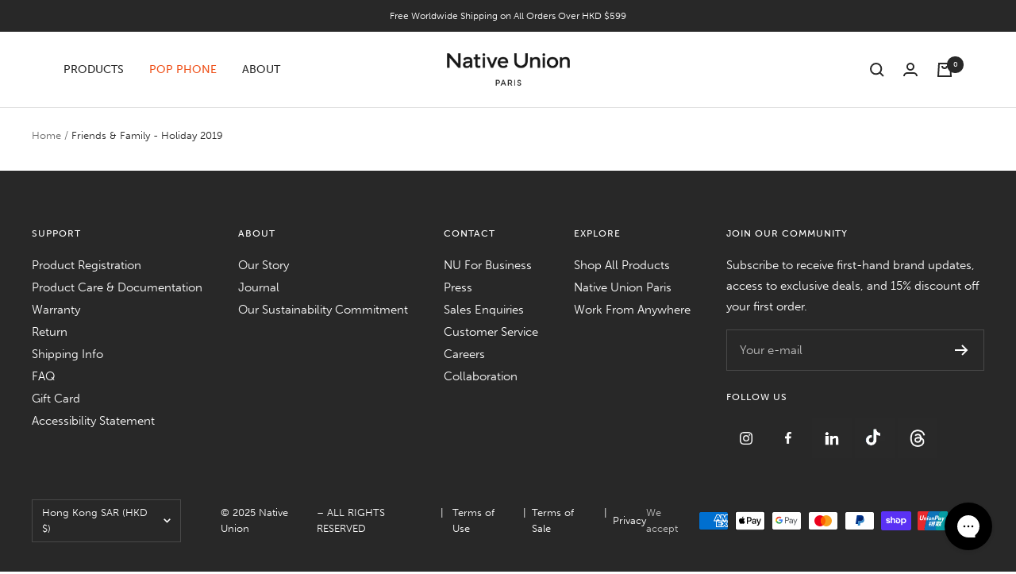

--- FILE ---
content_type: text/html; charset=utf-8
request_url: https://www.nativeunion.com/en-hk/pages/friends-family-holiday-2019
body_size: 60314
content:
<!doctype html><html class="no-js" lang="en" dir="ltr">
  <script type="text/javascript">
    (function (c, l, a, r, i, t, y) {
      c[a] =
        c[a] ||
        function () {
          (c[a].q = c[a].q || []).push(arguments);
        };
      t = l.createElement(r);
      t.async = 1;
      t.src = 'https://www.clarity.ms/tag/' + i;
      y = l.getElementsByTagName(r)[0];
      y.parentNode.insertBefore(t, y);
    })(window, document, 'clarity', 'script', 'krf2ko8kn4');
  </script>
  <head>
    <link rel="preconnect" href="https://cdn.shopify.com">
<link rel="preload" as="style" href="//www.nativeunion.com/cdn/shop/t/265/assets/theme.css?v=45662176695082323391753347416">
      
        <link rel="preload" as="script" href="//www.nativeunion.com/cdn/shop/t/265/assets/theme.js?v=21119033307432955141760514599">
      

        <link rel="preload" as="script" href="//www.nativeunion.com/cdn/shop/t/265/assets/vendor.js?v=31715688253868339281701680326"><script type="text/javascript">
  // Create a new MutationObserver to watch for changes in the DOM.
  const observer = new MutationObserver((mutations) => {
    mutations.forEach((mutation) => {
      mutation.addedNodes.forEach((node) => {
        // Check if the added node is a SCRIPT element.
        if (node.nodeType === 1 && node.tagName === "SCRIPT") {
          // Fully remove Klaviyo script if it's in the list of templates to be hidden on
          
          
          
          // If the script contains "asyncLoad", modify its innerHTML.
          if (node.innerHTML.includes("asyncLoad") || node.hasAttribute("async")) {
            node.innerHTML = node.innerHTML
              .replace(
                "if(window.attachEvent)",
                'document.addEventListener("asyncLazyLoad", function(event) { asyncLoad(); }); if(window.attachEvent)'
              )
              .replaceAll(", asyncLoad", ", function(){}");
          }
          // If the script contains "PreviewBarInjector", modify its innerHTML.
          if (node.innerHTML.includes("PreviewBarInjector")) {
            node.innerHTML = node.innerHTML.replace("DOMContentLoaded", "asyncLazyLoad");
          }
          // If the script has a class of "analytics", modify its type.
          if (node.className === "analytics") {
            node.type = "text/lazyload";
          }
          // If the script"s src matches certain patterns, modify its attributes.
          if (
            node.src.includes("assets/storefront/features") ||
            node.src.includes("assets/shopify_pay") ||
            node.src.includes("hextom") ||
            node.src.includes("postscript") ||
            node.src.includes("tagmanager") ||
            node.src.includes("loox") ||
            node.src.includes("snapchat") ||
            node.src.includes("trekkie") ||
            node.src.includes("heatmap") ||
            node.src.includes("jsdelivr") ||
            node.src.includes("unpkg") ||
            node.src.includes("cloudfront") ||
            node.src.includes("cloudflare") ||
            
            
            
            
            node.src.includes("rebuyengine") ||
            node.src.includes("gorgias") ||
            node.src.includes("hotjar")
          ) {
            node.setAttribute("data-src", node.src);
            node.removeAttribute("src");
          }
        }
      });
    });
  });
  // Start observing the document for changes.
  observer.observe(document.documentElement, { childList: true, subtree: true });
</script>
    <!-- heatmap.com snippet -->
    <script>
      (function() {     
        var _heatmap_paq = window._heatmap_paq || [];
        var heatUrl = window.heatUrl = "https://dashboard.heatmap.com/";
        function heatLoader(url, item) {
          if(typeof handleSinglePagedWebsite !== 'undefined' && item == 'prep') return true;
          var s = document.createElement("script"); s.type = "text/javascript";
          s.src = url; s.async = false; s.defer = true; document.head.appendChild(s);
        }
        heatLoader(heatUrl+"preprocessor.min.js?sid=2563", "prep");
        setTimeout(function() {
          if(typeof _heatmap_paq !== "object" || _heatmap_paq.length == 0) {    
            _heatmap_paq.push(["setTrackerUrl", heatUrl+"heatmap.php"]);
            heatLoader(heatUrl+"heatmap-light.min.js?sid=2563", "heat");
          }
        }, 1000);
      })();
    </script>
    <!-- End heatmap.com snippet Code -->
    <script>
      window.Shopify = window.Shopify || {theme: {id: 130121072779, role: 'main' } };
      window._template = {
          directory: "",
          name: "page",
          suffix: ""
      };
    </script>
    <script type="module" blocking="render" fetchpriority="high" src="https://cdn.intelligems.io/esm/1c1be0dddf69/bundle.js"></script>
    <script type="text/javascript">
      (function e() {
        var e = document.createElement('script');
        (e.type = 'text/javascript'),
          (e.async = true),
          (e.src = '//staticw2.yotpo.com/qINYeitKoyLHHGisNDMYd88MQNKLMw4bbytYJllF/widget.js');
        var t = document.getElementsByTagName('script')[0];
        t.parentNode.insertBefore(e, t);
      })();
    </script>
    <link rel="stylesheet" href="https://use.typekit.net/ncd2rhg.css">
    <meta charset="utf-8">
    <meta
      name="viewport"
      content="width=device-width, initial-scale=1.0, height=device-height, minimum-scale=1.0, maximum-scale=1.0"
    >
    <meta name="theme-color" content="#ffffff">

    <title>
      Friends &amp; Family - Holiday 2019
    </title><meta name="description" content="To say thanks for an amazing 2019, here&#39;s a special gift. Sign up below for 30% off – only for our Friends &amp; Family."><link rel="canonical" href="https://www.nativeunion.com/en-hk/pages/friends-family-holiday-2019"><link rel="shortcut icon" href="//www.nativeunion.com/cdn/shop/files/MicrosoftTeams-image_17_96x96.jpg?v=1662016973" type="image/png"><link rel="dns-prefetch" href="https://productreviews.shopifycdn.com">
  <link rel="preload" href="//www.nativeunion.com/cdn/shop/t/265/assets/NeueHaasDisplayXThin.ttf?v=56649653009980999721756281396" as="font" type="font/ttf" crossorigin>
  <link rel="preload" href="//www.nativeunion.com/cdn/shop/t/265/assets/NeueHaasDisplayXThinItalic.ttf?v=93869871559666179971756281397" as="font" type="font/ttf" crossorigin>
  <link rel="preload" href="//www.nativeunion.com/cdn/shop/t/265/assets/NeueHaasDisplayLight.ttf?v=69735553780679301641756281395" as="font" type="font/ttf" crossorigin>
  <link rel="preload" href="//www.nativeunion.com/cdn/shop/t/265/assets/NeueHaasDisplayLightItalic.ttf?v=4170920381742538151756281396" as="font" type="font/ttf" crossorigin>


<style>
  @font-face {
    font-family: 'Neue Haas';
    src: url('//www.nativeunion.com/cdn/shop/t/265/assets/NeueHaasDisplayXThin.ttf?v=56649653009980999721756281396') format('truetype');
    font-weight: 200;
    font-style: normal;
    font-display: swap;
  }

  @font-face {
    font-family: 'Neue Haas';
    src: url('//www.nativeunion.com/cdn/shop/t/265/assets/NeueHaasDisplayXThinItalic.ttf?v=93869871559666179971756281397') format('truetype');
    font-weight: 200;
    font-style: italic;
    font-display: swap;
  }

  @font-face {
    font-family: 'Neue Haas';
    src: url('//www.nativeunion.com/cdn/shop/t/265/assets/NeueHaasDisplayLight.ttf?v=69735553780679301641756281395') format('truetype');
    font-weight: 300;
    font-style: normal;
    font-display: swap;
  }
  
  @font-face {
    font-family: 'Neue Haas';
    src: url('//www.nativeunion.com/cdn/shop/t/265/assets/NeueHaasDisplayLightItalic.ttf?v=4170920381742538151756281396') format('truetype');
    font-weight: 300;
    font-style: italic;
    font-display: swap;
  }

  /* Typography (heading) */
  
/* Typography (body) */
  
:root {--heading-color: 40, 40, 40;
    --text-color: 40, 40, 40;
    --background: 255, 255, 255;
    
    --secondary-background: 245, 245, 245;
    
      --secondary-background: 255,255,255;
  
    --border-color: 223, 223, 223;
    --border-color-darker: 169, 169, 169;
    --success-color: 40, 40, 40;
    --success-background: 212, 212, 212;
    --error-color: 40, 40, 40;
    --error-background: 240, 240, 240;
    --primary-button-background: 40, 40, 40;
    --primary-button-text-color: 255, 255, 255;
    --secondary-button-background: 255, 255, 255;
    --secondary-button-text-color: 255, 255, 255;
    --product-star-rating: 246, 164, 41;
    --product-on-sale-accent: 222, 42, 42;
    --product-savings-accent: 210, 84, 90;
    --product-sold-out-accent: 40, 40, 40;
    --product-custom-label-background: 227, 214, 161;
    --product-custom-label-text-color: 0, 0, 0;
    --product-custom-label-2-background: 243, 255, 52;
    --product-custom-label-2-text-color: 0, 0, 0;
    --product-low-stock-text-color: 222, 42, 42;
    --product-in-stock-text-color: 40, 40, 40;
    --loading-bar-background: 40, 40, 40;

    /* We duplicate some "base" colors as root colors, which is useful to use on drawer elements or popover without. Those should not be overridden to avoid issues */
    --root-heading-color: 40, 40, 40;
    --root-text-color: 40, 40, 40;
    --root-background: 255, 255, 255;
    --root-border-color: 223, 223, 223;
    --root-primary-button-background: 40, 40, 40;
    --root-primary-button-text-color: 255, 255, 255;

    --heading-font-family: museo-sans, sans-serif;
    --heading-font-weight: 700;    
    --base-font-size: 15px;
    --heading-font-style: normal;
  /*--heading-text-transform: uppercase; */
    --text-font-family: museo-sans, sans-serif;
    --text-font-weight: 300; 
    --text-font-style: normal;
    --text-font-bold-weight: 500;

    /* Typography (font size) */
    --heading-xxsmall-font-size: 10px;
    --heading-xsmall-font-size: 10px;
    --heading-small-font-size: 11px;
    --heading-large-font-size: 32px;
    --heading-h1-font-size: 32px;
    --heading-h2-font-size: 28px;
    --heading-h3-font-size: 26px;
    --heading-h4-font-size: 22px;
    --heading-h5-font-size: 18px;
    --heading-h6-font-size: 16px;

    /* Control the look and feel of the theme by changing radius of various elements */
    --button-border-radius: 0px;
    --block-border-radius: 0px;
    --block-border-radius-reduced: 0px;
    --color-swatch-border-radius: 100%;

    /* Button size */
    --button-height: 48px;
    --button-small-height: 40px;

    /* Form related */
    --form-input-field-height: 48px;
    --form-input-gap: 16px;
    --form-submit-margin: 24px;

    /* Product listing related variables */
    --product-list-block-spacing: 32px;

    /* Video related */
    --play-button-background: 255, 255, 255;
    --play-button-arrow: 40, 40, 40;

    /* RTL support */
    --transform-logical-flip: 1;
    --transform-origin-start: left;
    --transform-origin-end: right;

    /* Other */
    --zoom-cursor-svg-url: url(//www.nativeunion.com/cdn/shop/t/265/assets/zoom-cursor.svg?v=39908859784506347231701680336);
    --arrow-right-svg-url: url(//www.nativeunion.com/cdn/shop/t/265/assets/arrow-right.svg?v=40046868119262634591701680336);
    --arrow-left-svg-url: url(//www.nativeunion.com/cdn/shop/t/265/assets/arrow-left.svg?v=158856395986752206651701680336);

    /* Some useful variables that we can reuse in our CSS. Some explanation are needed for some of them:
       - container-max-width-minus-gutters: represents the container max width without the edge gutters
       - container-outer-width: considering the screen width, represent all the space outside the container
       - container-outer-margin: same as container-outer-width but get set to 0 inside a container
       - container-inner-width: the effective space inside the container (minus gutters)
       - grid-column-width: represents the width of a single column of the grid
       - vertical-breather: this is a variable that defines the global "spacing" between sections, and inside the section
                            to create some "breath" and minimum spacing
     */
    --container-max-width: 1600px;
    --container-gutter: 24px;
    --container-max-width-minus-gutters: calc(var(--container-max-width) - (var(--container-gutter)) * 2);
    --container-outer-width: max(calc((100vw - var(--container-max-width-minus-gutters)) / 2), var(--container-gutter));
    --container-outer-margin: var(--container-outer-width);
    --container-inner-width: calc(100vw - var(--container-outer-width) * 2);

    --grid-column-count: 10;
    --grid-gap: 24px;
    --grid-column-width: calc((100vw - var(--container-outer-width) * 2 - var(--grid-gap) * (var(--grid-column-count) - 1)) / var(--grid-column-count));

    --vertical-breather: 48px;
    --vertical-breather-tight: 48px;

    /* Shopify related variables */
    --payment-terms-background-color: #ffffff;
  }

  @media screen and (min-width: 741px) {
    :root {
      --container-gutter: 40px;
      --grid-column-count: 20;
      --vertical-breather: 64px;
      --vertical-breather-tight: 64px;

      /* Typography (font size) */
      --heading-xsmall-font-size: 11px;
      --heading-small-font-size: 12px;
      --heading-large-font-size: 48px;
      --heading-h1-font-size: 48px;
      --heading-h2-font-size: 36px;
      --heading-h3-font-size: 30px;
      --heading-h4-font-size: 22px;
      --heading-h5-font-size: 18px;
      --heading-h6-font-size: 16px;

      /* Form related */
      --form-input-field-height: 52px;
      --form-submit-margin: 32px;

      /* Button size */
      --button-height: 52px;
      --button-small-height: 44px;
    }
  }

  @media screen and (min-width: 1200px) {
    :root {
      --vertical-breather: 80px;
      --vertical-breather-tight: 64px;
      --product-list-block-spacing: 48px;

      /* Typography */
      --heading-large-font-size: 58px;
      --heading-h1-font-size: 50px;
      --heading-h2-font-size: 44px;
      --heading-h3-font-size: 32px;
      --heading-h4-font-size: 26px;
      --heading-h5-font-size: 22px;
      --heading-h6-font-size: 16px;
    }
  }

  @media screen and (min-width: 1600px) {
    :root {
      --vertical-breather: 90px;
      --vertical-breather-tight: 64px;
    }
  }
</style>
    <script>
  // This allows to expose several variables to the global scope, to be used in scripts
  window.themeVariables = {
    settings: {
      direction: "ltr",
      pageType: "page",
      cartCount: 0,
      moneyFormat: "${{amount}}",
      moneyWithCurrencyFormat: "HK${{amount}}",
      showVendor: false,
      discountMode: "saving",
      currencyCodeEnabled: false,
      searchMode: "product,article,collection",
      searchUnavailableProducts: "last",
      cartType: "message",
      cartCurrency: "HKD",
      mobileZoomFactor: 2.5,
      gorgiasAndKlavioHiddenOnTemplates: ["page.pop-phone-lp"]
    },

    routes: {
      host: "www.nativeunion.com",
      rootUrl: "\/en-hk",
      rootUrlWithoutSlash: "\/en-hk",
      cartUrl: "\/en-hk\/cart",
      cartAddUrl: "\/en-hk\/cart\/add",
      cartChangeUrl: "\/en-hk\/cart\/change",
      searchUrl: "\/en-hk\/search",
      predictiveSearchUrl: "\/en-hk\/search\/suggest",
      productRecommendationsUrl: "\/en-hk\/recommendations\/products"
    },

    strings: {
      accessibilityDelete: "Delete",
      accessibilityClose: "Close",
      collectionSoldOut: "Sold out",
      collectionDiscount: "Save @savings@",
      productSalePrice: "Sale price",
      productRegularPrice: "Regular price",
      productFormUnavailable: "Unavailable",
      productFormSoldOut: "Sold out",
      productFormPreOrder: "Pre-order",
      productFormAddToCart: "Add to cart",
      searchNoResults: "No results could be found.",
      searchNewSearch: "New search",
      searchProducts: "Products",
      searchArticles: "Journal",
      searchPages: "Pages",
      searchCollections: "Collections",
      cartViewCart: "View cart",
      cartItemAdded: "Item added to your cart!",
      cartItemAddedShort: "Added to your cart!",
      cartAddOrderNote: "Add order note",
      cartEditOrderNote: "Edit order note",
      shippingEstimatorNoResults: "Sorry, we do not ship to your address.",
      shippingEstimatorOneResult: "There is one shipping rate for your address:",
      shippingEstimatorMultipleResults: "There are several shipping rates for your address:",
      shippingEstimatorError: "One or more error occurred while retrieving shipping rates:"
    },

    libs: {
      flickity: "\/\/www.nativeunion.com\/cdn\/shop\/t\/265\/assets\/flickity.js?v=176646718982628074891701680332",
      photoswipe: "\/\/www.nativeunion.com\/cdn\/shop\/t\/265\/assets\/photoswipe.js?v=132268647426145925301701680326",
      qrCode: "\/\/www.nativeunion.com\/cdn\/shopifycloud\/storefront\/assets\/themes_support\/vendor\/qrcode-3f2b403b.js"
    },

    breakpoints: {
      phone: 'screen and (max-width: 740px)',
      tablet: 'screen and (min-width: 741px) and (max-width: 999px)',
      tabletAndUp: 'screen and (min-width: 741px)',
      pocket: 'screen and (max-width: 999px)',
      lap: 'screen and (min-width: 1000px) and (max-width: 1199px)',
      lapAndUp: 'screen and (min-width: 1000px)',
      desktop: 'screen and (min-width: 1200px)',
      wide: 'screen and (min-width: 1400px)'
    },

    template: "page"
  };

  window.addEventListener('pageshow', async () => {
    const cartContent = await (await fetch(`${window.themeVariables.routes.cartUrl}.js`, {cache: 'reload'})).json();
    document.documentElement.dispatchEvent(new CustomEvent('cart:refresh', {detail: {cart: cartContent}}));
  });

  if ('noModule' in HTMLScriptElement.prototype) {
    // Old browsers (like IE) that does not support module will be considered as if not executing JS at all
    document.documentElement.className = document.documentElement.className.replace('no-js', 'js');

    requestAnimationFrame(() => {
      const viewportHeight = (window.visualViewport ? window.visualViewport.height : document.documentElement.clientHeight);
      document.documentElement.style.setProperty('--window-height',viewportHeight + 'px');
    });
  }</script>

    <link rel="stylesheet" href="//www.nativeunion.com/cdn/shop/t/265/assets/theme.css?v=45662176695082323391753347416">

    
      <meta property="og:type" content="website">
  <meta property="og:title" content="Friends &amp; Family - Holiday 2019"><meta property="og:description" content="To say thanks for an amazing 2019, here&#39;s a special gift. Sign up below for 30% off – only for our Friends &amp; Family."><meta property="og:url" content="https://www.nativeunion.com/en-hk/pages/friends-family-holiday-2019">
<meta property="og:site_name" content="Native Union"><meta name="twitter:card" content="summary"><meta name="twitter:title" content="Friends &amp; Family - Holiday 2019">
  <meta name="twitter:description" content="To say thanks for an amazing 2019, here&#39;s a special gift. Sign up below for 30% off – only for our Friends &amp; Family.">
      


  <script type="application/ld+json">
  {
    "@context": "https://schema.org",
    "@type": "BreadcrumbList",
  "itemListElement": [{
      "@type": "ListItem",
      "position": 1,
      "name": "Home",
      "item": "https://www.nativeunion.com"
    },{
          "@type": "ListItem",
          "position": 2,
          "name": "Friends \u0026 Family - Holiday 2019",
          "item": "https://www.nativeunion.com/en-hk/pages/friends-family-holiday-2019"
        }]
  }
  </script>



      <script src="//www.nativeunion.com/cdn/shop/t/265/assets/vendor.js?v=31715688253868339281701680326" defer></script>
      <script src="//www.nativeunion.com/cdn/shop/t/265/assets/theme.js?v=21119033307432955141760514599" defer></script>
      <script src="//www.nativeunion.com/cdn/shop/t/265/assets/custom.js?v=115914746911643441101701680332" defer></script>
      <script>
        var variantStock = {};
      </script>

      <script src="https://ajax.googleapis.com/ajax/libs/jquery/3.2.1/jquery.min.js"></script>
      

      <!-- start yotpo  // -->
      <!--
        <script type="text/javascript">
        (function e(){var e=document.createElement("script");e.type="text/javascript",e.async=true,e.src="//staticw2.yotpo.com/qINYeitKoyLHHGisNDMYd88MQNKLMw4bbytYJllF/widget.js";var t=document.getElementsByTagName("script")[0];t.parentNode.insertBefore(e,t)})();
        </script>
            //
      -->
      <!-- end yotpo  // -->
    

    
    <script>window.performance && window.performance.mark && window.performance.mark('shopify.content_for_header.start');</script><meta name="facebook-domain-verification" content="yqwdqdihyld3ygt09ex2f57t6jcgrk">
<meta id="shopify-digital-wallet" name="shopify-digital-wallet" content="/6690504822/digital_wallets/dialog">
<meta name="shopify-checkout-api-token" content="e79fd21f81d4b2da8d35e2f1c2369107">
<meta id="in-context-paypal-metadata" data-shop-id="6690504822" data-venmo-supported="false" data-environment="production" data-locale="en_US" data-paypal-v4="true" data-currency="HKD">
<link rel="alternate" hreflang="x-default" href="https://www.nativeunion.com/pages/friends-family-holiday-2019">
<link rel="alternate" hreflang="en-HK" href="https://www.nativeunion.com/en-hk/pages/friends-family-holiday-2019">
<link rel="alternate" hreflang="en-US" href="https://www.nativeunion.com/pages/friends-family-holiday-2019">
<script async="async" src="/checkouts/internal/preloads.js?locale=en-HK"></script>
<link rel="preconnect" href="https://shop.app" crossorigin="anonymous">
<script async="async" src="https://shop.app/checkouts/internal/preloads.js?locale=en-HK&shop_id=6690504822" crossorigin="anonymous"></script>
<script id="apple-pay-shop-capabilities" type="application/json">{"shopId":6690504822,"countryCode":"HK","currencyCode":"HKD","merchantCapabilities":["supports3DS"],"merchantId":"gid:\/\/shopify\/Shop\/6690504822","merchantName":"Native Union","requiredBillingContactFields":["postalAddress","email","phone"],"requiredShippingContactFields":["postalAddress","email","phone"],"shippingType":"shipping","supportedNetworks":["visa","masterCard","amex"],"total":{"type":"pending","label":"Native Union","amount":"1.00"},"shopifyPaymentsEnabled":true,"supportsSubscriptions":true}</script>
<script id="shopify-features" type="application/json">{"accessToken":"e79fd21f81d4b2da8d35e2f1c2369107","betas":["rich-media-storefront-analytics"],"domain":"www.nativeunion.com","predictiveSearch":true,"shopId":6690504822,"locale":"en"}</script>
<script>var Shopify = Shopify || {};
Shopify.shop = "native-union.myshopify.com";
Shopify.locale = "en";
Shopify.currency = {"active":"HKD","rate":"7.77798"};
Shopify.country = "HK";
Shopify.theme = {"name":"native-union\/live","id":130121072779,"schema_name":"Focal","schema_version":"8.10.5","theme_store_id":null,"role":"main"};
Shopify.theme.handle = "null";
Shopify.theme.style = {"id":null,"handle":null};
Shopify.cdnHost = "www.nativeunion.com/cdn";
Shopify.routes = Shopify.routes || {};
Shopify.routes.root = "/en-hk/";</script>
<script type="module">!function(o){(o.Shopify=o.Shopify||{}).modules=!0}(window);</script>
<script>!function(o){function n(){var o=[];function n(){o.push(Array.prototype.slice.apply(arguments))}return n.q=o,n}var t=o.Shopify=o.Shopify||{};t.loadFeatures=n(),t.autoloadFeatures=n()}(window);</script>
<script>
  window.ShopifyPay = window.ShopifyPay || {};
  window.ShopifyPay.apiHost = "shop.app\/pay";
  window.ShopifyPay.redirectState = null;
</script>
<script id="shop-js-analytics" type="application/json">{"pageType":"page"}</script>
<script defer="defer" async type="module" src="//www.nativeunion.com/cdn/shopifycloud/shop-js/modules/v2/client.init-shop-cart-sync_CGREiBkR.en.esm.js"></script>
<script defer="defer" async type="module" src="//www.nativeunion.com/cdn/shopifycloud/shop-js/modules/v2/chunk.common_Bt2Up4BP.esm.js"></script>
<script type="module">
  await import("//www.nativeunion.com/cdn/shopifycloud/shop-js/modules/v2/client.init-shop-cart-sync_CGREiBkR.en.esm.js");
await import("//www.nativeunion.com/cdn/shopifycloud/shop-js/modules/v2/chunk.common_Bt2Up4BP.esm.js");

  window.Shopify.SignInWithShop?.initShopCartSync?.({"fedCMEnabled":true,"windoidEnabled":true});

</script>
<script>
  window.Shopify = window.Shopify || {};
  if (!window.Shopify.featureAssets) window.Shopify.featureAssets = {};
  window.Shopify.featureAssets['shop-js'] = {"shop-cart-sync":["modules/v2/client.shop-cart-sync_CQNAmp__.en.esm.js","modules/v2/chunk.common_Bt2Up4BP.esm.js"],"init-windoid":["modules/v2/client.init-windoid_BMafEeJe.en.esm.js","modules/v2/chunk.common_Bt2Up4BP.esm.js"],"shop-cash-offers":["modules/v2/client.shop-cash-offers_3d66YIS3.en.esm.js","modules/v2/chunk.common_Bt2Up4BP.esm.js","modules/v2/chunk.modal_Dk0o9ppo.esm.js"],"init-fed-cm":["modules/v2/client.init-fed-cm_B-WG4sqw.en.esm.js","modules/v2/chunk.common_Bt2Up4BP.esm.js"],"shop-toast-manager":["modules/v2/client.shop-toast-manager_DhuhblEJ.en.esm.js","modules/v2/chunk.common_Bt2Up4BP.esm.js"],"shop-button":["modules/v2/client.shop-button_B5xLHL5j.en.esm.js","modules/v2/chunk.common_Bt2Up4BP.esm.js"],"avatar":["modules/v2/client.avatar_BTnouDA3.en.esm.js"],"init-shop-email-lookup-coordinator":["modules/v2/client.init-shop-email-lookup-coordinator_hqFayTDE.en.esm.js","modules/v2/chunk.common_Bt2Up4BP.esm.js"],"init-shop-cart-sync":["modules/v2/client.init-shop-cart-sync_CGREiBkR.en.esm.js","modules/v2/chunk.common_Bt2Up4BP.esm.js"],"shop-login-button":["modules/v2/client.shop-login-button_g5QkWrqe.en.esm.js","modules/v2/chunk.common_Bt2Up4BP.esm.js","modules/v2/chunk.modal_Dk0o9ppo.esm.js"],"pay-button":["modules/v2/client.pay-button_Cuf0bNvL.en.esm.js","modules/v2/chunk.common_Bt2Up4BP.esm.js"],"init-shop-for-new-customer-accounts":["modules/v2/client.init-shop-for-new-customer-accounts_Bxwhl6__.en.esm.js","modules/v2/client.shop-login-button_g5QkWrqe.en.esm.js","modules/v2/chunk.common_Bt2Up4BP.esm.js","modules/v2/chunk.modal_Dk0o9ppo.esm.js"],"init-customer-accounts-sign-up":["modules/v2/client.init-customer-accounts-sign-up_al3d1WE3.en.esm.js","modules/v2/client.shop-login-button_g5QkWrqe.en.esm.js","modules/v2/chunk.common_Bt2Up4BP.esm.js","modules/v2/chunk.modal_Dk0o9ppo.esm.js"],"shop-follow-button":["modules/v2/client.shop-follow-button_B9MutJJO.en.esm.js","modules/v2/chunk.common_Bt2Up4BP.esm.js","modules/v2/chunk.modal_Dk0o9ppo.esm.js"],"checkout-modal":["modules/v2/client.checkout-modal_OBPaeP-J.en.esm.js","modules/v2/chunk.common_Bt2Up4BP.esm.js","modules/v2/chunk.modal_Dk0o9ppo.esm.js"],"init-customer-accounts":["modules/v2/client.init-customer-accounts_Brxa5h1K.en.esm.js","modules/v2/client.shop-login-button_g5QkWrqe.en.esm.js","modules/v2/chunk.common_Bt2Up4BP.esm.js","modules/v2/chunk.modal_Dk0o9ppo.esm.js"],"lead-capture":["modules/v2/client.lead-capture_BBBv1Qpe.en.esm.js","modules/v2/chunk.common_Bt2Up4BP.esm.js","modules/v2/chunk.modal_Dk0o9ppo.esm.js"],"shop-login":["modules/v2/client.shop-login_DoNRI_y4.en.esm.js","modules/v2/chunk.common_Bt2Up4BP.esm.js","modules/v2/chunk.modal_Dk0o9ppo.esm.js"],"payment-terms":["modules/v2/client.payment-terms_BlOJedZ2.en.esm.js","modules/v2/chunk.common_Bt2Up4BP.esm.js","modules/v2/chunk.modal_Dk0o9ppo.esm.js"]};
</script>
<script>(function() {
  var isLoaded = false;
  function asyncLoad() {
    if (isLoaded) return;
    isLoaded = true;
    var urls = ["https:\/\/cdn.weglot.com\/weglot_script_tag.js?shop=native-union.myshopify.com","https:\/\/config.gorgias.chat\/bundle-loader\/01GYCCFEGDR8AEJ3DSVW20GZD7?source=shopify1click\u0026shop=native-union.myshopify.com","https:\/\/cdn.adtrace.ai\/facebook-track.js?shop=native-union.myshopify.com","https:\/\/d18eg7dreypte5.cloudfront.net\/browse-abandonment\/smsbump_timer.js?shop=native-union.myshopify.com","https:\/\/woolyfeed-tags.nyc3.cdn.digitaloceanspaces.com\/native-union.myshopify.com\/3866576564.js?shop=native-union.myshopify.com","https:\/\/bigblueprod-fast-tags.web.app\/shopify\/main.js?shop=native-union.myshopify.com#eyJhbGciOiJFUzI1NiIsImtpZCI6InExZHNwamdqdGUiLCJ0eXAiOiJKV1QifQ.eyJleHAiOjE3NjI5MTE2OTEsImlzcyI6Imh0dHBzOi8vY2hlY2tvdXQtYXBpLmJp","https:\/\/bigblueprod-fast-tags.web.app\/shopify\/2.js?shop=native-union.myshopify.com#Z2JsdWUuY28vIiwic3ViIjoic19uYXVuMDAwMSJ9.au4RHvOQDBc6TW4x8uJ0_7yReACExm-ZYVPqW6gSPAEl6CPyKV6inbjg3pBzVOo4y2fa3K4_BZxFIu9hRxy3oQ","https:\/\/assets.9gtb.com\/loader.js?g_cvt_id=eb356ed6-c051-4c59-9d4c-4788b39dc0d4\u0026shop=native-union.myshopify.com"];
    for (var i = 0; i < urls.length; i++) {
      var s = document.createElement('script');
      s.type = 'text/javascript';
      s.async = true;
      s.src = urls[i];
      var x = document.getElementsByTagName('script')[0];
      x.parentNode.insertBefore(s, x);
    }
  };
  if(window.attachEvent) {
    window.attachEvent('onload', asyncLoad);
  } else {
    window.addEventListener('load', asyncLoad, false);
  }
})();</script>
<script id="__st">var __st={"a":6690504822,"offset":28800,"reqid":"40c81384-3821-4a73-a361-a2f5d03e9388-1762697756","pageurl":"www.nativeunion.com\/en-hk\/pages\/friends-family-holiday-2019","s":"pages-47650111627","u":"86797c7139e2","p":"page","rtyp":"page","rid":47650111627};</script>
<script>window.ShopifyPaypalV4VisibilityTracking = true;</script>
<script id="captcha-bootstrap">!function(){'use strict';const t='contact',e='account',n='new_comment',o=[[t,t],['blogs',n],['comments',n],[t,'customer']],c=[[e,'customer_login'],[e,'guest_login'],[e,'recover_customer_password'],[e,'create_customer']],r=t=>t.map((([t,e])=>`form[action*='/${t}']:not([data-nocaptcha='true']) input[name='form_type'][value='${e}']`)).join(','),a=t=>()=>t?[...document.querySelectorAll(t)].map((t=>t.form)):[];function s(){const t=[...o],e=r(t);return a(e)}const i='password',u='form_key',d=['recaptcha-v3-token','g-recaptcha-response','h-captcha-response',i],f=()=>{try{return window.sessionStorage}catch{return}},m='__shopify_v',_=t=>t.elements[u];function p(t,e,n=!1){try{const o=window.sessionStorage,c=JSON.parse(o.getItem(e)),{data:r}=function(t){const{data:e,action:n}=t;return t[m]||n?{data:e,action:n}:{data:t,action:n}}(c);for(const[e,n]of Object.entries(r))t.elements[e]&&(t.elements[e].value=n);n&&o.removeItem(e)}catch(o){console.error('form repopulation failed',{error:o})}}const l='form_type',E='cptcha';function T(t){t.dataset[E]=!0}const w=window,h=w.document,L='Shopify',v='ce_forms',y='captcha';let A=!1;((t,e)=>{const n=(g='f06e6c50-85a8-45c8-87d0-21a2b65856fe',I='https://cdn.shopify.com/shopifycloud/storefront-forms-hcaptcha/ce_storefront_forms_captcha_hcaptcha.v1.5.2.iife.js',D={infoText:'Protected by hCaptcha',privacyText:'Privacy',termsText:'Terms'},(t,e,n)=>{const o=w[L][v],c=o.bindForm;if(c)return c(t,g,e,D).then(n);var r;o.q.push([[t,g,e,D],n]),r=I,A||(h.body.append(Object.assign(h.createElement('script'),{id:'captcha-provider',async:!0,src:r})),A=!0)});var g,I,D;w[L]=w[L]||{},w[L][v]=w[L][v]||{},w[L][v].q=[],w[L][y]=w[L][y]||{},w[L][y].protect=function(t,e){n(t,void 0,e),T(t)},Object.freeze(w[L][y]),function(t,e,n,w,h,L){const[v,y,A,g]=function(t,e,n){const i=e?o:[],u=t?c:[],d=[...i,...u],f=r(d),m=r(i),_=r(d.filter((([t,e])=>n.includes(e))));return[a(f),a(m),a(_),s()]}(w,h,L),I=t=>{const e=t.target;return e instanceof HTMLFormElement?e:e&&e.form},D=t=>v().includes(t);t.addEventListener('submit',(t=>{const e=I(t);if(!e)return;const n=D(e)&&!e.dataset.hcaptchaBound&&!e.dataset.recaptchaBound,o=_(e),c=g().includes(e)&&(!o||!o.value);(n||c)&&t.preventDefault(),c&&!n&&(function(t){try{if(!f())return;!function(t){const e=f();if(!e)return;const n=_(t);if(!n)return;const o=n.value;o&&e.removeItem(o)}(t);const e=Array.from(Array(32),(()=>Math.random().toString(36)[2])).join('');!function(t,e){_(t)||t.append(Object.assign(document.createElement('input'),{type:'hidden',name:u})),t.elements[u].value=e}(t,e),function(t,e){const n=f();if(!n)return;const o=[...t.querySelectorAll(`input[type='${i}']`)].map((({name:t})=>t)),c=[...d,...o],r={};for(const[a,s]of new FormData(t).entries())c.includes(a)||(r[a]=s);n.setItem(e,JSON.stringify({[m]:1,action:t.action,data:r}))}(t,e)}catch(e){console.error('failed to persist form',e)}}(e),e.submit())}));const S=(t,e)=>{t&&!t.dataset[E]&&(n(t,e.some((e=>e===t))),T(t))};for(const o of['focusin','change'])t.addEventListener(o,(t=>{const e=I(t);D(e)&&S(e,y())}));const B=e.get('form_key'),M=e.get(l),P=B&&M;t.addEventListener('DOMContentLoaded',(()=>{const t=y();if(P)for(const e of t)e.elements[l].value===M&&p(e,B);[...new Set([...A(),...v().filter((t=>'true'===t.dataset.shopifyCaptcha))])].forEach((e=>S(e,t)))}))}(h,new URLSearchParams(w.location.search),n,t,e,['guest_login'])})(!0,!0)}();</script>
<script integrity="sha256-52AcMU7V7pcBOXWImdc/TAGTFKeNjmkeM1Pvks/DTgc=" data-source-attribution="shopify.loadfeatures" defer="defer" src="//www.nativeunion.com/cdn/shopifycloud/storefront/assets/storefront/load_feature-81c60534.js" crossorigin="anonymous"></script>
<script crossorigin="anonymous" defer="defer" src="//www.nativeunion.com/cdn/shopifycloud/storefront/assets/shopify_pay/storefront-65b4c6d7.js?v=20250812"></script>
<script data-source-attribution="shopify.dynamic_checkout.dynamic.init">var Shopify=Shopify||{};Shopify.PaymentButton=Shopify.PaymentButton||{isStorefrontPortableWallets:!0,init:function(){window.Shopify.PaymentButton.init=function(){};var t=document.createElement("script");t.src="https://www.nativeunion.com/cdn/shopifycloud/portable-wallets/latest/portable-wallets.en.js",t.type="module",document.head.appendChild(t)}};
</script>
<script data-source-attribution="shopify.dynamic_checkout.buyer_consent">
  function portableWalletsHideBuyerConsent(e){var t=document.getElementById("shopify-buyer-consent"),n=document.getElementById("shopify-subscription-policy-button");t&&n&&(t.classList.add("hidden"),t.setAttribute("aria-hidden","true"),n.removeEventListener("click",e))}function portableWalletsShowBuyerConsent(e){var t=document.getElementById("shopify-buyer-consent"),n=document.getElementById("shopify-subscription-policy-button");t&&n&&(t.classList.remove("hidden"),t.removeAttribute("aria-hidden"),n.addEventListener("click",e))}window.Shopify?.PaymentButton&&(window.Shopify.PaymentButton.hideBuyerConsent=portableWalletsHideBuyerConsent,window.Shopify.PaymentButton.showBuyerConsent=portableWalletsShowBuyerConsent);
</script>
<script data-source-attribution="shopify.dynamic_checkout.cart.bootstrap">document.addEventListener("DOMContentLoaded",(function(){function t(){return document.querySelector("shopify-accelerated-checkout-cart, shopify-accelerated-checkout")}if(t())Shopify.PaymentButton.init();else{new MutationObserver((function(e,n){t()&&(Shopify.PaymentButton.init(),n.disconnect())})).observe(document.body,{childList:!0,subtree:!0})}}));
</script>
<link id="shopify-accelerated-checkout-styles" rel="stylesheet" media="screen" href="https://www.nativeunion.com/cdn/shopifycloud/portable-wallets/latest/accelerated-checkout-backwards-compat.css" crossorigin="anonymous">
<style id="shopify-accelerated-checkout-cart">
        #shopify-buyer-consent {
  margin-top: 1em;
  display: inline-block;
  width: 100%;
}

#shopify-buyer-consent.hidden {
  display: none;
}

#shopify-subscription-policy-button {
  background: none;
  border: none;
  padding: 0;
  text-decoration: underline;
  font-size: inherit;
  cursor: pointer;
}

#shopify-subscription-policy-button::before {
  box-shadow: none;
}

      </style>

<script>window.performance && window.performance.mark && window.performance.mark('shopify.content_for_header.end');</script>
    <!-- Google Tag Manager -->
<script>(function(w,d,s,l,i){w[l]=w[l]||[];w[l].push({'gtm.start':
new Date().getTime(),event:'gtm.js'});var f=d.getElementsByTagName(s)[0],
j=d.createElement(s),dl=l!='dataLayer'?'&l='+l:'';j.async=true;j.src=
'https://www.googletagmanager.com/gtm.js?id='+i+dl;f.parentNode.insertBefore(j,f);
})(window,document,'script','dataLayer','GTM-K8DTKRL');</script>
<!-- End Google Tag Manager --><!-- Shopify Datalayer -->
<script type="text/javascript">
window.dataLayer = window.dataLayer || [];
window.tracknu = {
event_configuration: {
  add_payment_info: true,
  add_shipping_info: true,
  add_to_cart: true,
  add_to_wishlist: false,
  begin_checkout: true,
  generate_lead: true,
  login: false,
  purchase: true,
  refund: false,
  remove_from_cart: true,
  search: false,
  select_item: true,
  select_promotion: false,
  sign_up: false,
  view_cart: true,
  view_item: true,
  view_item_list: true,
  view_promotion: false,
  user: false,
},
settings:{
  //Modify the following button attributes if you do not see any add_to_cart datalayer event when you click add to cart button in any product page.
  addtocart_btn_attributes: {
    name: [],
    "data-add-to-cart-text": [],
    "aria-label": [],
    class: [
      "productForm-submit",
    ],
    id: [],
  },
  //Modify the following element attribute if you see that quantity being pushed to datalayer is wrong when you try to add the a product to the cart with more than 1 as quantity.
  product_quantity: {
    name: ["quantity"],
  },
  //Modify the following button attributes if you do not see any remove_from_cart datalayer event when you remove any item from the cart page.
  removefromcart_btn_attributes: {
    "data-remove-item": ["cart-template"],
    "data-cart-remove": ["Remove"],
    "aria-label": ["Remove"],
    "class": ["cart__remove-btn", "cart__remove", "cart-item__remove", "item-remove"],
    "id": [],
    "href": ["/cart/change?id=", "/cart/change?line="]
  },
  // Modify the following in collProductAddToCart function if you do not see any add_to_cart datalayer event when you click add to cart button in any collection page.
  collection_product_list_attributes: {
    class: "productForm",
    "product-id": "data-product-id",
  },
  //Modify the following button attributes if you do not see any select_item datalayer event when you click to a product in collection page.
  collection_product_click_attributes: {
    href: ["/products/"],
  },
  logging: true, //Enable this to see __tracking logs in console
  },
  version: "1.0", //__tracking version installed to this store
  logs: [],
  utilities:{},
  handlers:{},
};

tracknu.utilities.log = function (text) {
  if (window.tracknu.settings.logging == true && text !== null) {
    if (typeof text == "object") {
      window.console.log("** Logger:");
      window.console.log(text);
    } else {
      window.console.log("** Logger: " + text);
    }
    tracknu.logs.push(text);
  }
};

tracknu.utilities.getTimestamp = function () {
  return Math.floor(Date.now() / 1000);
};

tracknu.utilities.getUniqueID = function () {
  let characters = 'ABCDEFGHIJKLMNOPQRSTUVWXYZabcdefghijklmnopqrstuvwxyz0123456789';
  let eventId = '';

  for (let i = 0; i < 12; i++) {
    eventId += characters.charAt(Math.floor(Math.random() * characters.length));
  }
  return eventId;
}

tracknu.utilities.setIntToStr = function (int) {
  return int.toString();
};

tracknu.utilities.setStrToNum = function (str) {
  return parseFloat(str);
};

tracknu.utilities.getPageType = function () {
  if (document.location.pathname.match(/^\/$/g)) {
    return "home";
  } else if (
    document.location.pathname.match(/.*order.*/g) ||
    document.location.pathname.match(/.*thank\_you.*/g)
  ) {
    return "thank_you";
  } else if (document.location.pathname.match(/.*checkouts.*/g)) {
    return "checkout";
  } else {
    return "page";
  }
};

tracknu.utilities.getItemCollection = function () {
  let url = document.location.href;
  let parts = url.split("/");
  let collection = parts[parts.length - 1];
  return collection;
}
  
tracknu.utilities.getCountry = function () {
  if (Shopify) {
    return Shopify.country;
  }
}

  tracknu.utilities.getCurrency = function () {
  if (Shopify) {
    return Shopify.currency.active;
  }
}
  
window.tracknu.handlers.startApplication = function (callback) {
  callback();
};

window.tracknu.handlers.initializeApplication = function () {
  window.tracknu.handlers.loadApplication = function () {
    
    let country;
    let currency;
    if (typeof Shopify !== "undefined") {
      country = tracknu.utilities.getCountry();
      localStorage.setItem("tracknu_country", country);

      currency = tracknu.utilities.getCurrency();
      localStorage.setItem("tracknu_currency", currency);
    } else {
      country = localStorage.getItem("tracknu_country");
      currency = localStorage.getItem("tracknu_currency");
    }

    let context = {
      page_country_code: country,
      page_type: tracknu.utilities.getPageType(),
      page_currency: currency,
    };
    
    window.tracknu.handlers.context = function () {
      dataLayer.push({
        event: "context",
        event_timestamp: tracknu.utilities.getTimestamp(),
        event_id: tracknu.utilities.getUniqueID(),
        context: context,
      });
      tracknu.utilities.log("context");
      tracknu.utilities.log(window.dataLayer);
    };
    
    let collectionJson = null;
    let collectionProductsJson = null;

    window.tracknu.handlers.collectionView = function () {

      let dataLayerCollectionData = [];
    
      collectionProductsJson.forEach((item) => {
        if (typeof item.variants === "undefined") {
          return;
        } else {
          let collectionProductBrand = item.vendor;
          let collectionProductType = item.type;
          let collectionProductSku = item.variants[0].sku;
          let collectionProductName = item.title;
          let collectionProductId = item.id;
          let collectionProductPrice = item.price;
          let collectionProductQuantity = 1;
          let collectionProductVariantId = item.variants[0].id;
          let collectionProductVariantTitle = item.variants[0].public_title;
    
          dataLayerCollectionData.push({
            item_brand: collectionProductBrand,
            item_category: collectionProductType,
            sku: tracknu.utilities.setIntToStr(collectionProductSku),
            item_name: collectionProductName,
            item_id: tracknu.utilities.setIntToStr(collectionProductId),
            price: tracknu.utilities.setStrToNum(collectionProductPrice) / 100,
            quantity: tracknu.utilities.setStrToNum(collectionProductQuantity),
            item_variant_id: tracknu.utilities.setIntToStr(
              collectionProductVariantId
            ),
            item_variant: collectionProductVariantTitle,
          });
        }
      });
    
      const dataLayerCollectionItems = dataLayerCollectionData.map((e, i) => {
        return {
          ...e,
          index: i + 1,
          currency: context.page_currency,
        };
      });
    
      dataLayer.push({ ecommerce: null });
      dataLayer.push({
        event: "view_item_list",
        event_timestamp: tracknu.utilities.getTimestamp(),
        event_id: tracknu.utilities.getUniqueID(),
        ecommerce: {
          item_list_name: tracknu.utilities.getItemCollection(),
          items: dataLayerCollectionItems,
        },
      });
      tracknu.utilities.log("view_item_list");
      tracknu.utilities.log(window.dataLayer);
    };


    let productJson =  null;
    var productCollectionsJson = null;

    window.tracknu.handlers.productView = function () {

      let productBrand = productJson.vendor;
      let productType = productJson.type;
      let productSku = productJson.variants[0].sku;
      let productName = productJson.title;
      let productId = productJson.id;
      let productPrice = productJson.price;
      let productQuantity = 1;
      let productVariantId = productJson.variants[0].id;
      let productVariantTitle = productJson.variants[0].title;

      dataLayer.push({ ecommerce: null });
      dataLayer.push({
        event: "view_item",
        event_timestamp: tracknu.utilities.getTimestamp(),
        event_id: tracknu.utilities.getUniqueID(),
        ecommerce: {
          currency: context.page_currency,
          value: tracknu.utilities.setStrToNum(productPrice) / 100,
          items: [
            {
              item_brand: productBrand,
              item_category: productType,
              sku: tracknu.utilities.setIntToStr(productSku),
              item_name: productName,
              item_id: tracknu.utilities.setIntToStr(productId),
              price: tracknu.utilities.setStrToNum(productPrice) / 100,
              quantity: tracknu.utilities.setStrToNum(productQuantity),
              item_variant_id: tracknu.utilities.setIntToStr(productVariantId),
              item_variant: productVariantTitle,
              currency: context.page_currency,
            },
          ],
        },
      });
      tracknu.utilities.log("view_item");
      tracknu.utilities.log(window.dataLayer);
    };


    let cartJson = {"note":null,"attributes":{},"original_total_price":0,"total_price":0,"total_discount":0,"total_weight":0.0,"item_count":0,"items":[],"requires_shipping":false,"currency":"HKD","items_subtotal_price":0,"cart_level_discount_applications":[],"checkout_charge_amount":0};

    window.tracknu.handlers.cartView = function () {

      let cartTotalValue = tracknu.utilities.setStrToNum(cartJson.total_price) / 100;
      let dataLayerCartData = [];

      cartJson.items.forEach((item) => {
        let cartProductBrand = item.vendor;
        let cartProductType = item.product_type;
        let cartProductSku = item.sku;
        let cartProductName = item.product_title;
        let cartProductId = item.product_id;
        let cartProductPrice = item.price;
        let cartProductQuantity = item.quantity;
        let cartVariantId = item.variant_id;
        let cartVariantTitle = item.variant_title;

        dataLayerCartData.push({
          item_brand: cartProductBrand,
          item_category: cartProductType,
          sku: tracknu.utilities.setIntToStr(cartProductSku),
          item_name: cartProductName,
          item_id: tracknu.utilities.setIntToStr(cartProductId),
          price: tracknu.utilities.setStrToNum(cartProductPrice) / 100,
          quantity: tracknu.utilities.setStrToNum(cartProductQuantity),
          item_variant_id: tracknu.utilities.setIntToStr(cartVariantId),
          item_variant: cartVariantTitle,
        });
      });

      const dataLayerCartItems = dataLayerCartData.map((e, i) => {
        return {
          ...e,
          index: i + 1,
          currency: context.page_currency,
        };
      });

      dataLayer.push({ ecommerce: null });
      dataLayer.push({
        event: "view_cart",
        event_timestamp: tracknu.utilities.getTimestamp(),
        event_id: tracknu.utilities.getUniqueID(),
        ecommerce: {
          currency: context.page_currency,
          value: cartTotalValue,
          items: dataLayerCartItems,
        },
      });
      tracknu.utilities.log("view_cart");
      tracknu.utilities.log(window.dataLayer);
    };


    let found_element = [];
    let found_atc_element_form = [];

    window.tracknu.utilities.getElemInPath = function (pth_arr, attr_obj) {

        let i;
        let btn_found = null;

      for (i = 0; i < pth_arr.length; i++) {
        for (let k in attr_obj) {
          if (attr_obj.hasOwnProperty(k)) {
            let attribute_name = k;
            let attribute_values = attr_obj[k];

            if (pth_arr[i].hasAttribute !== undefined) {
              if (pth_arr[i].hasAttribute(attribute_name) == true) {
                attribute_values.forEach(function (selected_value) {
                  if (
                    pth_arr[i]
                      .getAttribute(attribute_name)
                      .indexOf(selected_value) > -1
                  ) {
                    tracknu.utilities.log(
                      selected_value +
                        " found in " +
                        attribute_name +
                        " attribute list."
                    );
                    btn_found = pth_arr[i];
                    found_element.push(pth_arr[i]);
                    found_atc_element_form.push(
                      pth_arr[i].closest("form[action='/cart/add']")
                    );
                  }
                });
              }
            }
          }
        }
      }
      return btn_found;
    };


    window.tracknu.handlers.productRemoveFromCart = function () {

      let removedItem = [];
      let possibleIDs = [];
      let formElement = found_element[0];

      if (formElement) {
        if (formElement.getAttribute("href").includes("/cart/change?line=")) {
          let productCartOrder_1 = formElement
            .getAttribute("href")
            .split("change?line=")[1];
          let productCartOrder = productCartOrder_1.split("&quantity")[0];

          for (let i = 0; i < cartJson.items.length; i++) {
            if (i + 1 == productCartOrder) {
              removedItem.push(cartJson.items[i]);
            }
          }
        } else {
          const attrValues = formElement
            .getAttributeNames()
            .map((name) => formElement.getAttribute(name));

          attrValues.forEach((formElement) => {
            if (formElement.match(/([0-9]+)/g)) {
              possibleIDs.push(formElement.match(/([0-9]+)/g));
            }
          });

          possibleIDs.forEach((possibleID) => {
            possibleID.forEach((id) => {
              cartJson.items.filter(function (product) {
                if (product.variant_id == parseInt(id)) {
                  removedItem.push(product);
                }
              });
            });
          });
        }

        let removedProductBrand = removedItem[0].vendor;
        let removedProductType = removedItem[0].product_type;
        let removedProductSku = removedItem[0].sku;
        let removedProductName = removedItem[0].product_title;
        let removedProductId = removedItem[0].product_id;
        let removedProductPrice = removedItem[0].price;
        let removedProductQuantity = removedItem[0].quantity;
        let removedProductVariantId = removedItem[0].variant_id;
        let removedProductVariantTitle = removedItem[0].variant_title;

        if (removedItem[0]) {
          dataLayer.push({ ecommerce: null });
          dataLayer.push({
            event: "remove_from_cart",
            event_timestamp: tracknu.utilities.getTimestamp(),
            event_id: tracknu.utilities.getUniqueID(),
            ecommerce: {
              currency: context.page_currency,
              value: tracknu.utilities.setStrToNum(removedProductPrice) / 100 * tracknu.utilities.setStrToNum(removedProductQuantity),
              items: [
                {
                  item_brand: removedProductBrand,
                  item_category: removedProductType,
                  sku: tracknu.utilities.setIntToStr(removedProductSku),
                  item_name: removedProductName,
                  item_id: tracknu.utilities.setIntToStr(removedProductId),
                  price: tracknu.utilities.setStrToNum(removedProductPrice) / 100,
                  quantity: tracknu.utilities.setStrToNum(removedProductQuantity),
                  item_variant_id: tracknu.utilities.setIntToStr(removedProductVariantId),
                  item_variant: removedProductVariantTitle,
                  currency: context.page_currency,
                },
              ],
            },
          });
          tracknu.utilities.log("remove_from_cart");
          tracknu.utilities.log(window.dataLayer);
        } else {
          tracknu.utilities.log("Removed element not found");
        }
      }
    };


    window.tracknu.utilities.getProductAddToCartQuantity = function (attr_obj) {

      found_qty = [];

      for (let k in attr_obj) {
     
        if (attr_obj.hasOwnProperty(k)) {

          let attribute_name = k;
          let attribute_values = attr_obj[k];

          let qtyEl = document.querySelector(
            "[" + attribute_name + '="' + attribute_values + '"]'
          );
          if (qtyEl && qtyEl.value) {
            found_qty.push(qtyEl.value);
          }
        }
      }
      if (found_qty.length > 0) {
       return found_qty[0];
      } else {
        return 1;
      }
    };

    window.tracknu.utilities.getProductAddToCartVariantId = () => {

        let formElement = found_atc_element_form[0];
        let formVariantInput;
        let initial_url = window.location.href;

        if (formElement) {
          if (Array.from(formElement.elements).find((item) => item.name == "id")) {
            formVariantInput = Array.from(formElement.elements).find(
              (item) => item.name == "id"
            ).value;
          }
        }

        if (initial_url.includes("variant=")) {
          return initial_url.split("variant=")[1];
        } else {
          return formVariantInput;
        }
      };


    window.tracknu.handlers.productAddToCart = function () {

      let addedProductBrand = productJson.vendor;
      let addedProductType = productJson.type;
      let addedProductSku = productJson.variants[0].sku;
      let addedProductName = productJson.title;
      let addedProducttId = productJson.id;
      let addedProductPrice = productJson.price;
      let addedProductVariantTitle = productJson.variants[0].title;

      dataLayer.push({ ecommerce: null });
      dataLayer.push({
        event: "add_to_cart",
        event_timestamp: tracknu.utilities.getTimestamp(),
        event_id: tracknu.utilities.getUniqueID(),
        ecommerce: {
          currency: context.page_currency,
          value: tracknu.utilities.getProductAddToCartQuantity(tracknu.settings.product_quantity) * tracknu.utilities.setStrToNum(addedProductPrice) / 100,
          items: [
            {
            item_brand: addedProductBrand,
            item_category: addedProductType,
            sku: tracknu.utilities.setIntToStr(addedProductSku),
            item_name: addedProductName,
            item_id: tracknu.utilities.setIntToStr(addedProducttId),
            price: tracknu.utilities.setStrToNum(addedProductPrice) / 100,
            quantity: tracknu.utilities.getProductAddToCartQuantity(tracknu.settings.product_quantity),
            item_variant_id: tracknu.utilities.setIntToStr(tracknu.utilities.getProductAddToCartVariantId()),
            item_variant: addedProductVariantTitle,
            currency: context.page_currency,
          },
        ],
      },
    });
      tracknu.utilities.log("add_to_cart");
      tracknu.utilities.log(window.dataLayer);
    };


    window.tracknu.utilities.getProductPosition = function (pid) {
        return collectionProductsJson.findIndex((item) => item.id == pid);
    };


    window.tracknu.handlers.collProductSelect = function () {

      if (found_element[0].hasAttribute("href")) {
        let href = found_element[0].getAttribute("href");
        if (href.includes("/products/")) {
          let handle = href.split("?")[0].split("/products/")[1];
          let clickedProduct = collectionProductsJson.filter(function (
            product
          ) {
            return product.handle === handle;
          });

          let clickedProductBrand = clickedProduct[0].vendor;
          let clickedProductType = clickedProduct[0].type;
          let clickedProductSku = clickedProduct[0].variants[0].sku;
          let clickedProductName = clickedProduct[0].title;
          let clickedProductId = clickedProduct[0].id;
          let clickedProductPrice = clickedProduct[0].price;
          let clickedProductQuantity = 1;
          let clickedProductPosition = tracknu.utilities.getProductPosition(clickedProduct[0].id);
          let clickedProductVariantId = clickedProduct[0].variants[0].id;
          let clickedProductVariantTitle = clickedProduct[0].variants[0].title;

          if (clickedProduct.length == 0)
            return tracknu.utilities.log(
              "Clicked product does not found in collection"
            );
          dataLayer.push({ ecommerce: null });
          dataLayer.push({
            event: "select_item",
            event_timestamp: tracknu.utilities.getTimestamp(),
            event_id: tracknu.utilities.getUniqueID(),
            ecommerce: {
              items: [
                {
                  item_brand: clickedProductBrand,
                  item_category: clickedProductType,
                  sku: tracknu.utilities.setIntToStr(clickedProductSku),
                  item_name: clickedProductName,
                  item_id: tracknu.utilities.setIntToStr(clickedProductId),
                  price: tracknu.utilities.setStrToNum(clickedProductPrice) / 100,
                  quantity: tracknu.utilities.setStrToNum(clickedProductQuantity),
                  item_variant_id: tracknu.utilities.setIntToStr(clickedProductVariantId),
                  item_variant: clickedProductVariantTitle,
                  index: clickedProductPosition + 1,
                  currency: context.page_currency,
                },
              ],
            },
          });
          tracknu.utilities.log("select_item");
          tracknu.utilities.log("from_collection");
          tracknu.utilities.log(window.dataLayer);
        } else {
          tracknu.utilities.log(
            "Found element's href that does not include product handle"
          );
        }
      } else {
        tracknu.utilities.log("Found element that does not have href attribute");
      }
    };


    window.tracknu.handlers.checkoutStep = function () {
      window.addEventListener("load", () => {

        let checkoutShippingPrice = tracknu.utilities.setStrToNum(null)/100;
        let checkoutShippingMethod = null;
        let checkoutTaxPrice = tracknu.utilities.setStrToNum(null)/100;
        let checkoutTotalValue = tracknu.utilities.setStrToNum(null)/100;
        let checkoutSubTotalValue = tracknu.utilities.setStrToNum(null)/100;
        let eventName;
  
        let dataLayerCheckoutData = {
        'items':[],
        }

      const dataLayerCheckoutItems = dataLayerCheckoutData.items.map((e, i) => {
        return {
          ...e,
          index: i + 1,
          currency: context.page_currency,
        };
      });
      
      if (Shopify.Checkout) {
        switch (Shopify.Checkout.step) {
          case "contact_information":
            eventName = "begin_checkout";
            break;
          case "shipping_method":
            eventName = "generate_lead";
            break;
          case "payment_method":
            eventName = "add_shipping_info";
            break;
          case "review":
            eventName = "add_payment_info";
            break;
          default:
            break;
        }
      }

      dataLayer.push({ ecommerce: null });
      dataLayer.push({
        event: eventName,
        event_timestamp: tracknu.utilities.getTimestamp(),
        event_id: tracknu.utilities.getUniqueID(),
        ecommerce: {
          currency: context.page_currency,
          value: checkoutTotalValue,
          subvalue: checkoutSubTotalValue ? checkoutSubTotalValue : undefined,
          tax: checkoutTaxPrice ? checkoutTaxPrice : undefined,
          shipping: checkoutShippingPrice ? checkoutShippingPrice : undefined,
          shipping_tier: checkoutShippingMethod ? checkoutShippingMethod : undefined,
          items: dataLayerCheckoutItems,
        },
      });
      tracknu.utilities.log(eventName);
      tracknu.utilities.log(window.dataLayer);
    });
  }


  window.tracknu.handlers.orderComplete = function () {

      let orderCustomerId = 'null';
      let orderId = tracknu.utilities.setIntToStr(null);
      let orderNumber = tracknu.utilities.setIntToStr(null);
      let orderShippingPrice = tracknu.utilities.setStrToNum(null)/100;
      let orderTaxPrice = tracknu.utilities.setStrToNum(null)/100;
      let orderTotalValue = tracknu.utilities.setStrToNum(null)/100;
      let orderSubTotalValue = tracknu.utilities.setStrToNum(null)/100;
      let orderShippingMethod = null;
      let orderPaymentType = null;
      let orderDiscounts = "";
    
      if (orderCustomerId !== "null") {
            context.customer = {
            'email'         : null,
            };
           }
    
      dataLayerOrderData = {
      'items':[],
      };
   
      const dataLayerOrderItems = dataLayerOrderData.items.map((e, i) => {
        return {
          ...e,
          index: i + 1,
          currency: context.page_currency,
        };
      });

      dataLayer.push({ ecommerce: null });
      dataLayer.push({
        event: 'purchase',
        event_timestamp: tracknu.utilities.getTimestamp(),
        event_id: tracknu.utilities.getUniqueID(),
        ecommerce: {
          transaction_id: orderNumber,
          order_id: orderId,
          currency: context.page_currency,
          value: orderTotalValue,
          subvalue: orderSubTotalValue ? orderSubTotalValue : undefined,
          tax: orderTaxPrice ? orderTaxPrice : undefined,
          shipping: orderShippingPrice ? orderShippingPrice : undefined,
          shipping_tier: orderShippingMethod ? orderShippingMethod : undefined,
          payment_type: orderPaymentType ? orderPaymentType : undefined,
          coupon: orderDiscounts ? orderDiscounts : undefined,
          items: dataLayerOrderItems,
        },
      });
      tracknu.utilities.log("purchase");
      tracknu.utilities.log(window.dataLayer);
   }


    window.tracknu.handlers.setGlobalEventListner = (type, callback) => {
        document.addEventListener(type, (e) => {
          return callback(e);
        });
    };

    window.tracknu.handlers.setClickListeners = tracknu.handlers.setGlobalEventListner("click", (event) => {
      
      let path = event.path || (event.composedPath && event.composedPath());

      let addtoCartElem = tracknu.utilities.getElemInPath(
        path,
        tracknu.settings.addtocart_btn_attributes
      );

      let removeFromCartElem = tracknu.utilities.getElemInPath(
        path,
        tracknu.settings.removefromcart_btn_attributes
      ); 

      let collProdClickElem = tracknu.utilities.getElemInPath(
        path,
        tracknu.settings.collection_product_click_attributes
      );
   
      if (addtoCartElem !== null && context.page_type === 'product') {
      return tracknu.handlers.productAddToCart();
      } else if (removeFromCartElem !== null) {
      return tracknu.handlers.productRemoveFromCart();  
      } else if (collProdClickElem !== null && context.page_type === 'collection') {
      return tracknu.handlers.collProductSelect();
      } else {
        tracknu.utilities.log(
          "The clicked button/link was not a addtocart, removefromcart, checkout button or a click on product"
        );
        tracknu.utilities.log(event);
        return
      }
    });   

    
    window.tracknu.handlers.pushToDataLayer = function () {

      tracknu.handlers.context();
      
      switch (context.page_type) {
        case "product":
          return tracknu.handlers.productView();
          break;

        case "collection":
          return tracknu.handlers.collectionView();
          break;

        case "cart":
          return tracknu.handlers.cartView();
          break;

        case "checkout":
          return tracknu.handlers.checkoutStep();
          break;

        case "thank_you":
            return tracknu.handlers.orderComplete();
            break;

        default:
          return;
      }
    };
    tracknu.handlers.pushToDataLayer(); 

  };
};
tracknu.handlers.initializeApplication();
tracknu.handlers.startApplication(()=>tracknu.handlers.loadApplication());
</script>
<!-- End Shopify Datalayer -->


<link
  rel="stylesheet"
  href="//www.nativeunion.com/cdn/shop/t/265/assets/main.css?v=34053179781109383671760514598"
>

<script src="//www.nativeunion.com/cdn/shop/t/265/assets/jc-bundle-main.js?v=20576941491319429121758618581" defer="defer" type="module"></script>
<script src="//www.nativeunion.com/cdn/shop/t/265/assets/lazysizes.min.js?v=131796910243678924371723800654" defer="defer" type="module"></script><script
    src="//www.nativeunion.com/cdn/shop/t/265/assets/jc-bundle-page.js?v=112273608829237100171756281398"
    defer="defer"
    type="module"
  ></script>

    
    
      <!-- Retrict the gift card which cannot use discount code and specific gift card at the same time -->
         
  

<script>
  var script_loaded = !1;
  function loadJSscripts() {
    if (!script_loaded) {
      observer.disconnect(),
        (script_loaded = !0),
        document.querySelectorAll('iframe.lazy').forEach((t) => {
          (datasrc = t.dataset.src), null != datasrc && (t.src = datasrc);
        });
      var t = document.getElementsByTagName('script');
      for (i = 0; i < t.length; i++)
        if (
          (null !== t[i].getAttribute('data-src') &&
            (t[i].setAttribute('src', t[i].getAttribute('data-src')), delete t[i].dataset.src),
          'text/lazyload' == t[i].getAttribute('type'))
        ) {
          for (var e = document.createElement('script'), a = 0; a < t[i].attributes.length; a++) {
            var n = t[i].attributes[a];
            e.setAttribute(n.name, n.value);
          }
          (e.type = 'text/javascript'),
            (e.innerHTML = t[i].innerHTML),
            t[i].parentNode.removeChild(t[i]),
            t[i].parentNode.insertBefore(e, t[i]);
        }
      var r = document.getElementsByTagName('link');
      for (i = 0; i < r.length; i++)
        null !== r[i].getAttribute('data-href') &&
          (r[i].setAttribute('href', r[i].getAttribute('data-href')), delete r[i].dataset.href);
      document.dispatchEvent(new CustomEvent('asyncLazyLoad'));
    }
  }
  var activityEvents = ['mousedown', 'mousemove', 'keydown', 'scroll', 'touchstart', 'click', 'keypress', 'touchmove'];
  activityEvents.forEach(function (t) {
    window.addEventListener(t, loadJSscripts, !1);
  }),
    window.addEventListener
      ? window.addEventListener('load', function () {}, !1)
      : window.attachEvent
      ? window.attachEvent('onload', function () {})
      : (window.onload = (t) => {});
</script>

  <!-- BEGIN app block: shopify://apps/seoant-redirects/blocks/brokenlink-404/cc7b1996-e567-42d0-8862-356092041863 --><script type="text/javascript">
    !function(t){var e={};function r(n){if(e[n])return e[n].exports;var o=e[n]={i:n,l:!1,exports:{}};return t[n].call(o.exports,o,o.exports,r),o.l=!0,o.exports}r.m=t,r.c=e,r.d=function(t,e,n){r.o(t,e)||Object.defineProperty(t,e,{enumerable:!0,get:n})},r.r=function(t){"undefined"!==typeof Symbol&&Symbol.toStringTag&&Object.defineProperty(t,Symbol.toStringTag,{value:"Module"}),Object.defineProperty(t,"__esModule",{value:!0})},r.t=function(t,e){if(1&e&&(t=r(t)),8&e)return t;if(4&e&&"object"===typeof t&&t&&t.__esModule)return t;var n=Object.create(null);if(r.r(n),Object.defineProperty(n,"default",{enumerable:!0,value:t}),2&e&&"string"!=typeof t)for(var o in t)r.d(n,o,function(e){return t[e]}.bind(null,o));return n},r.n=function(t){var e=t&&t.__esModule?function(){return t.default}:function(){return t};return r.d(e,"a",e),e},r.o=function(t,e){return Object.prototype.hasOwnProperty.call(t,e)},r.p="",r(r.s=11)}([function(t,e,r){"use strict";var n=r(2),o=Object.prototype.toString;function i(t){return"[object Array]"===o.call(t)}function a(t){return"undefined"===typeof t}function u(t){return null!==t&&"object"===typeof t}function s(t){return"[object Function]"===o.call(t)}function c(t,e){if(null!==t&&"undefined"!==typeof t)if("object"!==typeof t&&(t=[t]),i(t))for(var r=0,n=t.length;r<n;r++)e.call(null,t[r],r,t);else for(var o in t)Object.prototype.hasOwnProperty.call(t,o)&&e.call(null,t[o],o,t)}t.exports={isArray:i,isArrayBuffer:function(t){return"[object ArrayBuffer]"===o.call(t)},isBuffer:function(t){return null!==t&&!a(t)&&null!==t.constructor&&!a(t.constructor)&&"function"===typeof t.constructor.isBuffer&&t.constructor.isBuffer(t)},isFormData:function(t){return"undefined"!==typeof FormData&&t instanceof FormData},isArrayBufferView:function(t){return"undefined"!==typeof ArrayBuffer&&ArrayBuffer.isView?ArrayBuffer.isView(t):t&&t.buffer&&t.buffer instanceof ArrayBuffer},isString:function(t){return"string"===typeof t},isNumber:function(t){return"number"===typeof t},isObject:u,isUndefined:a,isDate:function(t){return"[object Date]"===o.call(t)},isFile:function(t){return"[object File]"===o.call(t)},isBlob:function(t){return"[object Blob]"===o.call(t)},isFunction:s,isStream:function(t){return u(t)&&s(t.pipe)},isURLSearchParams:function(t){return"undefined"!==typeof URLSearchParams&&t instanceof URLSearchParams},isStandardBrowserEnv:function(){return("undefined"===typeof navigator||"ReactNative"!==navigator.product&&"NativeScript"!==navigator.product&&"NS"!==navigator.product)&&("undefined"!==typeof window&&"undefined"!==typeof document)},forEach:c,merge:function t(){var e={};function r(r,n){"object"===typeof e[n]&&"object"===typeof r?e[n]=t(e[n],r):e[n]=r}for(var n=0,o=arguments.length;n<o;n++)c(arguments[n],r);return e},deepMerge:function t(){var e={};function r(r,n){"object"===typeof e[n]&&"object"===typeof r?e[n]=t(e[n],r):e[n]="object"===typeof r?t({},r):r}for(var n=0,o=arguments.length;n<o;n++)c(arguments[n],r);return e},extend:function(t,e,r){return c(e,(function(e,o){t[o]=r&&"function"===typeof e?n(e,r):e})),t},trim:function(t){return t.replace(/^\s*/,"").replace(/\s*$/,"")}}},function(t,e,r){t.exports=r(12)},function(t,e,r){"use strict";t.exports=function(t,e){return function(){for(var r=new Array(arguments.length),n=0;n<r.length;n++)r[n]=arguments[n];return t.apply(e,r)}}},function(t,e,r){"use strict";var n=r(0);function o(t){return encodeURIComponent(t).replace(/%40/gi,"@").replace(/%3A/gi,":").replace(/%24/g,"$").replace(/%2C/gi,",").replace(/%20/g,"+").replace(/%5B/gi,"[").replace(/%5D/gi,"]")}t.exports=function(t,e,r){if(!e)return t;var i;if(r)i=r(e);else if(n.isURLSearchParams(e))i=e.toString();else{var a=[];n.forEach(e,(function(t,e){null!==t&&"undefined"!==typeof t&&(n.isArray(t)?e+="[]":t=[t],n.forEach(t,(function(t){n.isDate(t)?t=t.toISOString():n.isObject(t)&&(t=JSON.stringify(t)),a.push(o(e)+"="+o(t))})))})),i=a.join("&")}if(i){var u=t.indexOf("#");-1!==u&&(t=t.slice(0,u)),t+=(-1===t.indexOf("?")?"?":"&")+i}return t}},function(t,e,r){"use strict";t.exports=function(t){return!(!t||!t.__CANCEL__)}},function(t,e,r){"use strict";(function(e){var n=r(0),o=r(19),i={"Content-Type":"application/x-www-form-urlencoded"};function a(t,e){!n.isUndefined(t)&&n.isUndefined(t["Content-Type"])&&(t["Content-Type"]=e)}var u={adapter:function(){var t;return("undefined"!==typeof XMLHttpRequest||"undefined"!==typeof e&&"[object process]"===Object.prototype.toString.call(e))&&(t=r(6)),t}(),transformRequest:[function(t,e){return o(e,"Accept"),o(e,"Content-Type"),n.isFormData(t)||n.isArrayBuffer(t)||n.isBuffer(t)||n.isStream(t)||n.isFile(t)||n.isBlob(t)?t:n.isArrayBufferView(t)?t.buffer:n.isURLSearchParams(t)?(a(e,"application/x-www-form-urlencoded;charset=utf-8"),t.toString()):n.isObject(t)?(a(e,"application/json;charset=utf-8"),JSON.stringify(t)):t}],transformResponse:[function(t){if("string"===typeof t)try{t=JSON.parse(t)}catch(e){}return t}],timeout:0,xsrfCookieName:"XSRF-TOKEN",xsrfHeaderName:"X-XSRF-TOKEN",maxContentLength:-1,validateStatus:function(t){return t>=200&&t<300},headers:{common:{Accept:"application/json, text/plain, */*"}}};n.forEach(["delete","get","head"],(function(t){u.headers[t]={}})),n.forEach(["post","put","patch"],(function(t){u.headers[t]=n.merge(i)})),t.exports=u}).call(this,r(18))},function(t,e,r){"use strict";var n=r(0),o=r(20),i=r(3),a=r(22),u=r(25),s=r(26),c=r(7);t.exports=function(t){return new Promise((function(e,f){var l=t.data,p=t.headers;n.isFormData(l)&&delete p["Content-Type"];var h=new XMLHttpRequest;if(t.auth){var d=t.auth.username||"",m=t.auth.password||"";p.Authorization="Basic "+btoa(d+":"+m)}var y=a(t.baseURL,t.url);if(h.open(t.method.toUpperCase(),i(y,t.params,t.paramsSerializer),!0),h.timeout=t.timeout,h.onreadystatechange=function(){if(h&&4===h.readyState&&(0!==h.status||h.responseURL&&0===h.responseURL.indexOf("file:"))){var r="getAllResponseHeaders"in h?u(h.getAllResponseHeaders()):null,n={data:t.responseType&&"text"!==t.responseType?h.response:h.responseText,status:h.status,statusText:h.statusText,headers:r,config:t,request:h};o(e,f,n),h=null}},h.onabort=function(){h&&(f(c("Request aborted",t,"ECONNABORTED",h)),h=null)},h.onerror=function(){f(c("Network Error",t,null,h)),h=null},h.ontimeout=function(){var e="timeout of "+t.timeout+"ms exceeded";t.timeoutErrorMessage&&(e=t.timeoutErrorMessage),f(c(e,t,"ECONNABORTED",h)),h=null},n.isStandardBrowserEnv()){var v=r(27),g=(t.withCredentials||s(y))&&t.xsrfCookieName?v.read(t.xsrfCookieName):void 0;g&&(p[t.xsrfHeaderName]=g)}if("setRequestHeader"in h&&n.forEach(p,(function(t,e){"undefined"===typeof l&&"content-type"===e.toLowerCase()?delete p[e]:h.setRequestHeader(e,t)})),n.isUndefined(t.withCredentials)||(h.withCredentials=!!t.withCredentials),t.responseType)try{h.responseType=t.responseType}catch(w){if("json"!==t.responseType)throw w}"function"===typeof t.onDownloadProgress&&h.addEventListener("progress",t.onDownloadProgress),"function"===typeof t.onUploadProgress&&h.upload&&h.upload.addEventListener("progress",t.onUploadProgress),t.cancelToken&&t.cancelToken.promise.then((function(t){h&&(h.abort(),f(t),h=null)})),void 0===l&&(l=null),h.send(l)}))}},function(t,e,r){"use strict";var n=r(21);t.exports=function(t,e,r,o,i){var a=new Error(t);return n(a,e,r,o,i)}},function(t,e,r){"use strict";var n=r(0);t.exports=function(t,e){e=e||{};var r={},o=["url","method","params","data"],i=["headers","auth","proxy"],a=["baseURL","url","transformRequest","transformResponse","paramsSerializer","timeout","withCredentials","adapter","responseType","xsrfCookieName","xsrfHeaderName","onUploadProgress","onDownloadProgress","maxContentLength","validateStatus","maxRedirects","httpAgent","httpsAgent","cancelToken","socketPath"];n.forEach(o,(function(t){"undefined"!==typeof e[t]&&(r[t]=e[t])})),n.forEach(i,(function(o){n.isObject(e[o])?r[o]=n.deepMerge(t[o],e[o]):"undefined"!==typeof e[o]?r[o]=e[o]:n.isObject(t[o])?r[o]=n.deepMerge(t[o]):"undefined"!==typeof t[o]&&(r[o]=t[o])})),n.forEach(a,(function(n){"undefined"!==typeof e[n]?r[n]=e[n]:"undefined"!==typeof t[n]&&(r[n]=t[n])}));var u=o.concat(i).concat(a),s=Object.keys(e).filter((function(t){return-1===u.indexOf(t)}));return n.forEach(s,(function(n){"undefined"!==typeof e[n]?r[n]=e[n]:"undefined"!==typeof t[n]&&(r[n]=t[n])})),r}},function(t,e,r){"use strict";function n(t){this.message=t}n.prototype.toString=function(){return"Cancel"+(this.message?": "+this.message:"")},n.prototype.__CANCEL__=!0,t.exports=n},function(t,e,r){t.exports=r(13)},function(t,e,r){t.exports=r(30)},function(t,e,r){var n=function(t){"use strict";var e=Object.prototype,r=e.hasOwnProperty,n="function"===typeof Symbol?Symbol:{},o=n.iterator||"@@iterator",i=n.asyncIterator||"@@asyncIterator",a=n.toStringTag||"@@toStringTag";function u(t,e,r){return Object.defineProperty(t,e,{value:r,enumerable:!0,configurable:!0,writable:!0}),t[e]}try{u({},"")}catch(S){u=function(t,e,r){return t[e]=r}}function s(t,e,r,n){var o=e&&e.prototype instanceof l?e:l,i=Object.create(o.prototype),a=new L(n||[]);return i._invoke=function(t,e,r){var n="suspendedStart";return function(o,i){if("executing"===n)throw new Error("Generator is already running");if("completed"===n){if("throw"===o)throw i;return j()}for(r.method=o,r.arg=i;;){var a=r.delegate;if(a){var u=x(a,r);if(u){if(u===f)continue;return u}}if("next"===r.method)r.sent=r._sent=r.arg;else if("throw"===r.method){if("suspendedStart"===n)throw n="completed",r.arg;r.dispatchException(r.arg)}else"return"===r.method&&r.abrupt("return",r.arg);n="executing";var s=c(t,e,r);if("normal"===s.type){if(n=r.done?"completed":"suspendedYield",s.arg===f)continue;return{value:s.arg,done:r.done}}"throw"===s.type&&(n="completed",r.method="throw",r.arg=s.arg)}}}(t,r,a),i}function c(t,e,r){try{return{type:"normal",arg:t.call(e,r)}}catch(S){return{type:"throw",arg:S}}}t.wrap=s;var f={};function l(){}function p(){}function h(){}var d={};d[o]=function(){return this};var m=Object.getPrototypeOf,y=m&&m(m(T([])));y&&y!==e&&r.call(y,o)&&(d=y);var v=h.prototype=l.prototype=Object.create(d);function g(t){["next","throw","return"].forEach((function(e){u(t,e,(function(t){return this._invoke(e,t)}))}))}function w(t,e){var n;this._invoke=function(o,i){function a(){return new e((function(n,a){!function n(o,i,a,u){var s=c(t[o],t,i);if("throw"!==s.type){var f=s.arg,l=f.value;return l&&"object"===typeof l&&r.call(l,"__await")?e.resolve(l.__await).then((function(t){n("next",t,a,u)}),(function(t){n("throw",t,a,u)})):e.resolve(l).then((function(t){f.value=t,a(f)}),(function(t){return n("throw",t,a,u)}))}u(s.arg)}(o,i,n,a)}))}return n=n?n.then(a,a):a()}}function x(t,e){var r=t.iterator[e.method];if(void 0===r){if(e.delegate=null,"throw"===e.method){if(t.iterator.return&&(e.method="return",e.arg=void 0,x(t,e),"throw"===e.method))return f;e.method="throw",e.arg=new TypeError("The iterator does not provide a 'throw' method")}return f}var n=c(r,t.iterator,e.arg);if("throw"===n.type)return e.method="throw",e.arg=n.arg,e.delegate=null,f;var o=n.arg;return o?o.done?(e[t.resultName]=o.value,e.next=t.nextLoc,"return"!==e.method&&(e.method="next",e.arg=void 0),e.delegate=null,f):o:(e.method="throw",e.arg=new TypeError("iterator result is not an object"),e.delegate=null,f)}function b(t){var e={tryLoc:t[0]};1 in t&&(e.catchLoc=t[1]),2 in t&&(e.finallyLoc=t[2],e.afterLoc=t[3]),this.tryEntries.push(e)}function E(t){var e=t.completion||{};e.type="normal",delete e.arg,t.completion=e}function L(t){this.tryEntries=[{tryLoc:"root"}],t.forEach(b,this),this.reset(!0)}function T(t){if(t){var e=t[o];if(e)return e.call(t);if("function"===typeof t.next)return t;if(!isNaN(t.length)){var n=-1,i=function e(){for(;++n<t.length;)if(r.call(t,n))return e.value=t[n],e.done=!1,e;return e.value=void 0,e.done=!0,e};return i.next=i}}return{next:j}}function j(){return{value:void 0,done:!0}}return p.prototype=v.constructor=h,h.constructor=p,p.displayName=u(h,a,"GeneratorFunction"),t.isGeneratorFunction=function(t){var e="function"===typeof t&&t.constructor;return!!e&&(e===p||"GeneratorFunction"===(e.displayName||e.name))},t.mark=function(t){return Object.setPrototypeOf?Object.setPrototypeOf(t,h):(t.__proto__=h,u(t,a,"GeneratorFunction")),t.prototype=Object.create(v),t},t.awrap=function(t){return{__await:t}},g(w.prototype),w.prototype[i]=function(){return this},t.AsyncIterator=w,t.async=function(e,r,n,o,i){void 0===i&&(i=Promise);var a=new w(s(e,r,n,o),i);return t.isGeneratorFunction(r)?a:a.next().then((function(t){return t.done?t.value:a.next()}))},g(v),u(v,a,"Generator"),v[o]=function(){return this},v.toString=function(){return"[object Generator]"},t.keys=function(t){var e=[];for(var r in t)e.push(r);return e.reverse(),function r(){for(;e.length;){var n=e.pop();if(n in t)return r.value=n,r.done=!1,r}return r.done=!0,r}},t.values=T,L.prototype={constructor:L,reset:function(t){if(this.prev=0,this.next=0,this.sent=this._sent=void 0,this.done=!1,this.delegate=null,this.method="next",this.arg=void 0,this.tryEntries.forEach(E),!t)for(var e in this)"t"===e.charAt(0)&&r.call(this,e)&&!isNaN(+e.slice(1))&&(this[e]=void 0)},stop:function(){this.done=!0;var t=this.tryEntries[0].completion;if("throw"===t.type)throw t.arg;return this.rval},dispatchException:function(t){if(this.done)throw t;var e=this;function n(r,n){return a.type="throw",a.arg=t,e.next=r,n&&(e.method="next",e.arg=void 0),!!n}for(var o=this.tryEntries.length-1;o>=0;--o){var i=this.tryEntries[o],a=i.completion;if("root"===i.tryLoc)return n("end");if(i.tryLoc<=this.prev){var u=r.call(i,"catchLoc"),s=r.call(i,"finallyLoc");if(u&&s){if(this.prev<i.catchLoc)return n(i.catchLoc,!0);if(this.prev<i.finallyLoc)return n(i.finallyLoc)}else if(u){if(this.prev<i.catchLoc)return n(i.catchLoc,!0)}else{if(!s)throw new Error("try statement without catch or finally");if(this.prev<i.finallyLoc)return n(i.finallyLoc)}}}},abrupt:function(t,e){for(var n=this.tryEntries.length-1;n>=0;--n){var o=this.tryEntries[n];if(o.tryLoc<=this.prev&&r.call(o,"finallyLoc")&&this.prev<o.finallyLoc){var i=o;break}}i&&("break"===t||"continue"===t)&&i.tryLoc<=e&&e<=i.finallyLoc&&(i=null);var a=i?i.completion:{};return a.type=t,a.arg=e,i?(this.method="next",this.next=i.finallyLoc,f):this.complete(a)},complete:function(t,e){if("throw"===t.type)throw t.arg;return"break"===t.type||"continue"===t.type?this.next=t.arg:"return"===t.type?(this.rval=this.arg=t.arg,this.method="return",this.next="end"):"normal"===t.type&&e&&(this.next=e),f},finish:function(t){for(var e=this.tryEntries.length-1;e>=0;--e){var r=this.tryEntries[e];if(r.finallyLoc===t)return this.complete(r.completion,r.afterLoc),E(r),f}},catch:function(t){for(var e=this.tryEntries.length-1;e>=0;--e){var r=this.tryEntries[e];if(r.tryLoc===t){var n=r.completion;if("throw"===n.type){var o=n.arg;E(r)}return o}}throw new Error("illegal catch attempt")},delegateYield:function(t,e,r){return this.delegate={iterator:T(t),resultName:e,nextLoc:r},"next"===this.method&&(this.arg=void 0),f}},t}(t.exports);try{regeneratorRuntime=n}catch(o){Function("r","regeneratorRuntime = r")(n)}},function(t,e,r){"use strict";var n=r(0),o=r(2),i=r(14),a=r(8);function u(t){var e=new i(t),r=o(i.prototype.request,e);return n.extend(r,i.prototype,e),n.extend(r,e),r}var s=u(r(5));s.Axios=i,s.create=function(t){return u(a(s.defaults,t))},s.Cancel=r(9),s.CancelToken=r(28),s.isCancel=r(4),s.all=function(t){return Promise.all(t)},s.spread=r(29),t.exports=s,t.exports.default=s},function(t,e,r){"use strict";var n=r(0),o=r(3),i=r(15),a=r(16),u=r(8);function s(t){this.defaults=t,this.interceptors={request:new i,response:new i}}s.prototype.request=function(t){"string"===typeof t?(t=arguments[1]||{}).url=arguments[0]:t=t||{},(t=u(this.defaults,t)).method?t.method=t.method.toLowerCase():this.defaults.method?t.method=this.defaults.method.toLowerCase():t.method="get";var e=[a,void 0],r=Promise.resolve(t);for(this.interceptors.request.forEach((function(t){e.unshift(t.fulfilled,t.rejected)})),this.interceptors.response.forEach((function(t){e.push(t.fulfilled,t.rejected)}));e.length;)r=r.then(e.shift(),e.shift());return r},s.prototype.getUri=function(t){return t=u(this.defaults,t),o(t.url,t.params,t.paramsSerializer).replace(/^\?/,"")},n.forEach(["delete","get","head","options"],(function(t){s.prototype[t]=function(e,r){return this.request(n.merge(r||{},{method:t,url:e}))}})),n.forEach(["post","put","patch"],(function(t){s.prototype[t]=function(e,r,o){return this.request(n.merge(o||{},{method:t,url:e,data:r}))}})),t.exports=s},function(t,e,r){"use strict";var n=r(0);function o(){this.handlers=[]}o.prototype.use=function(t,e){return this.handlers.push({fulfilled:t,rejected:e}),this.handlers.length-1},o.prototype.eject=function(t){this.handlers[t]&&(this.handlers[t]=null)},o.prototype.forEach=function(t){n.forEach(this.handlers,(function(e){null!==e&&t(e)}))},t.exports=o},function(t,e,r){"use strict";var n=r(0),o=r(17),i=r(4),a=r(5);function u(t){t.cancelToken&&t.cancelToken.throwIfRequested()}t.exports=function(t){return u(t),t.headers=t.headers||{},t.data=o(t.data,t.headers,t.transformRequest),t.headers=n.merge(t.headers.common||{},t.headers[t.method]||{},t.headers),n.forEach(["delete","get","head","post","put","patch","common"],(function(e){delete t.headers[e]})),(t.adapter||a.adapter)(t).then((function(e){return u(t),e.data=o(e.data,e.headers,t.transformResponse),e}),(function(e){return i(e)||(u(t),e&&e.response&&(e.response.data=o(e.response.data,e.response.headers,t.transformResponse))),Promise.reject(e)}))}},function(t,e,r){"use strict";var n=r(0);t.exports=function(t,e,r){return n.forEach(r,(function(r){t=r(t,e)})),t}},function(t,e){var r,n,o=t.exports={};function i(){throw new Error("setTimeout has not been defined")}function a(){throw new Error("clearTimeout has not been defined")}function u(t){if(r===setTimeout)return setTimeout(t,0);if((r===i||!r)&&setTimeout)return r=setTimeout,setTimeout(t,0);try{return r(t,0)}catch(e){try{return r.call(null,t,0)}catch(e){return r.call(this,t,0)}}}!function(){try{r="function"===typeof setTimeout?setTimeout:i}catch(t){r=i}try{n="function"===typeof clearTimeout?clearTimeout:a}catch(t){n=a}}();var s,c=[],f=!1,l=-1;function p(){f&&s&&(f=!1,s.length?c=s.concat(c):l=-1,c.length&&h())}function h(){if(!f){var t=u(p);f=!0;for(var e=c.length;e;){for(s=c,c=[];++l<e;)s&&s[l].run();l=-1,e=c.length}s=null,f=!1,function(t){if(n===clearTimeout)return clearTimeout(t);if((n===a||!n)&&clearTimeout)return n=clearTimeout,clearTimeout(t);try{n(t)}catch(e){try{return n.call(null,t)}catch(e){return n.call(this,t)}}}(t)}}function d(t,e){this.fun=t,this.array=e}function m(){}o.nextTick=function(t){var e=new Array(arguments.length-1);if(arguments.length>1)for(var r=1;r<arguments.length;r++)e[r-1]=arguments[r];c.push(new d(t,e)),1!==c.length||f||u(h)},d.prototype.run=function(){this.fun.apply(null,this.array)},o.title="browser",o.browser=!0,o.env={},o.argv=[],o.version="",o.versions={},o.on=m,o.addListener=m,o.once=m,o.off=m,o.removeListener=m,o.removeAllListeners=m,o.emit=m,o.prependListener=m,o.prependOnceListener=m,o.listeners=function(t){return[]},o.binding=function(t){throw new Error("process.binding is not supported")},o.cwd=function(){return"/"},o.chdir=function(t){throw new Error("process.chdir is not supported")},o.umask=function(){return 0}},function(t,e,r){"use strict";var n=r(0);t.exports=function(t,e){n.forEach(t,(function(r,n){n!==e&&n.toUpperCase()===e.toUpperCase()&&(t[e]=r,delete t[n])}))}},function(t,e,r){"use strict";var n=r(7);t.exports=function(t,e,r){var o=r.config.validateStatus;!o||o(r.status)?t(r):e(n("Request failed with status code "+r.status,r.config,null,r.request,r))}},function(t,e,r){"use strict";t.exports=function(t,e,r,n,o){return t.config=e,r&&(t.code=r),t.request=n,t.response=o,t.isAxiosError=!0,t.toJSON=function(){return{message:this.message,name:this.name,description:this.description,number:this.number,fileName:this.fileName,lineNumber:this.lineNumber,columnNumber:this.columnNumber,stack:this.stack,config:this.config,code:this.code}},t}},function(t,e,r){"use strict";var n=r(23),o=r(24);t.exports=function(t,e){return t&&!n(e)?o(t,e):e}},function(t,e,r){"use strict";t.exports=function(t){return/^([a-z][a-z\d\+\-\.]*:)?\/\//i.test(t)}},function(t,e,r){"use strict";t.exports=function(t,e){return e?t.replace(/\/+$/,"")+"/"+e.replace(/^\/+/,""):t}},function(t,e,r){"use strict";var n=r(0),o=["age","authorization","content-length","content-type","etag","expires","from","host","if-modified-since","if-unmodified-since","last-modified","location","max-forwards","proxy-authorization","referer","retry-after","user-agent"];t.exports=function(t){var e,r,i,a={};return t?(n.forEach(t.split("\n"),(function(t){if(i=t.indexOf(":"),e=n.trim(t.substr(0,i)).toLowerCase(),r=n.trim(t.substr(i+1)),e){if(a[e]&&o.indexOf(e)>=0)return;a[e]="set-cookie"===e?(a[e]?a[e]:[]).concat([r]):a[e]?a[e]+", "+r:r}})),a):a}},function(t,e,r){"use strict";var n=r(0);t.exports=n.isStandardBrowserEnv()?function(){var t,e=/(msie|trident)/i.test(navigator.userAgent),r=document.createElement("a");function o(t){var n=t;return e&&(r.setAttribute("href",n),n=r.href),r.setAttribute("href",n),{href:r.href,protocol:r.protocol?r.protocol.replace(/:$/,""):"",host:r.host,search:r.search?r.search.replace(/^\?/,""):"",hash:r.hash?r.hash.replace(/^#/,""):"",hostname:r.hostname,port:r.port,pathname:"/"===r.pathname.charAt(0)?r.pathname:"/"+r.pathname}}return t=o(window.location.href),function(e){var r=n.isString(e)?o(e):e;return r.protocol===t.protocol&&r.host===t.host}}():function(){return!0}},function(t,e,r){"use strict";var n=r(0);t.exports=n.isStandardBrowserEnv()?{write:function(t,e,r,o,i,a){var u=[];u.push(t+"="+encodeURIComponent(e)),n.isNumber(r)&&u.push("expires="+new Date(r).toGMTString()),n.isString(o)&&u.push("path="+o),n.isString(i)&&u.push("domain="+i),!0===a&&u.push("secure"),document.cookie=u.join("; ")},read:function(t){var e=document.cookie.match(new RegExp("(^|;\\s*)("+t+")=([^;]*)"));return e?decodeURIComponent(e[3]):null},remove:function(t){this.write(t,"",Date.now()-864e5)}}:{write:function(){},read:function(){return null},remove:function(){}}},function(t,e,r){"use strict";var n=r(9);function o(t){if("function"!==typeof t)throw new TypeError("executor must be a function.");var e;this.promise=new Promise((function(t){e=t}));var r=this;t((function(t){r.reason||(r.reason=new n(t),e(r.reason))}))}o.prototype.throwIfRequested=function(){if(this.reason)throw this.reason},o.source=function(){var t;return{token:new o((function(e){t=e})),cancel:t}},t.exports=o},function(t,e,r){"use strict";t.exports=function(t){return function(e){return t.apply(null,e)}}},function(t,e,r){"use strict";r.r(e);var n=r(1),o=r.n(n);function i(t,e,r,n,o,i,a){try{var u=t[i](a),s=u.value}catch(c){return void r(c)}u.done?e(s):Promise.resolve(s).then(n,o)}function a(t){return function(){var e=this,r=arguments;return new Promise((function(n,o){var a=t.apply(e,r);function u(t){i(a,n,o,u,s,"next",t)}function s(t){i(a,n,o,u,s,"throw",t)}u(void 0)}))}}var u=r(10),s=r.n(u);var c=function(t){return function(t){var e=arguments.length>1&&void 0!==arguments[1]?arguments[1]:{},r=arguments.length>2&&void 0!==arguments[2]?arguments[2]:"GET";return r=r.toUpperCase(),new Promise((function(n){var o;"GET"===r&&(o=s.a.get(t,{params:e})),o.then((function(t){n(t.data)}))}))}("https://api-brokenlinkmanager.seoant.com/api/v1/receive_id",t,"GET")};function f(){return(f=a(o.a.mark((function t(e,r,n){var i;return o.a.wrap((function(t){for(;;)switch(t.prev=t.next){case 0:return i={shop:e,code:r,gbaid:n},t.next=3,c(i);case 3:t.sent;case 4:case"end":return t.stop()}}),t)})))).apply(this,arguments)}var l=window.location.href;if(-1!=l.indexOf("gbaid")){var p=l.split("gbaid");if(void 0!=p[1]){var h=window.location.pathname+window.location.search;window.history.pushState({},0,h),function(t,e,r){f.apply(this,arguments)}("native-union.myshopify.com","",p[1])}}}]);
</script><!-- END app block --><!-- BEGIN app block: shopify://apps/zepto-product-personalizer/blocks/product_personalizer_main/7411210d-7b32-4c09-9455-e129e3be4729 -->
<!-- BEGIN app snippet: zepto_common --><script>
var pplr_cart = {"note":null,"attributes":{},"original_total_price":0,"total_price":0,"total_discount":0,"total_weight":0.0,"item_count":0,"items":[],"requires_shipping":false,"currency":"HKD","items_subtotal_price":0,"cart_level_discount_applications":[],"checkout_charge_amount":0};
var pplr_shop_currency = "USD";
var pplr_enabled_currencies_size = 11;
var pplr_money_formate = "${{amount}}";
var pplr_manual_theme_selector=["CartCount span:first","tr:has([name*=updates])","tr img:first",".line-item__title",".cart__item--price .cart__price",".grid__item.one-half.text-right",".pplr_item_remove",".ajaxcart__qty",".header__cart-price-bubble span[data-cart-price-bubble]","form[action*=cart] [name=checkout]","Click To View Image","0","Discount Code {{ code }} is invalid","Discount code","Apply",".SomeClass","Subtotal","Shipping","EST. TOTAL"];
</script>
<script defer src="//cdn-zeptoapps.com/product-personalizer/pplr_common.js?v=09" ></script><!-- END app snippet -->

<!-- END app block --><!-- BEGIN app block: shopify://apps/conversios-microsoft-app/blocks/app-embed/c7cca4d4-c843-4827-abb8-322a3ff417f4 --><script defer> 
window.dataLayer = window.dataLayer || [];



  if(!window.jQuery){
    var jqueryScript = document.createElement('script');
    jqueryScript.setAttribute('src','https://ajax.googleapis.com/ajax/libs/jquery/3.6.0/jquery.min.js');
    document.head.appendChild(jqueryScript);
  }

dataLayer.push({   'event':'begin_datalayer',
 'cov_microsoft_uetq_id':'97199290' , 


'cov_ms_ads_conversions' : {
  
    "AddToCart" : '1',
  
  
    "BeginCheckout": '1',
  
  
    "Purchase": '1',
   
},

  
 

});

  (function(w,d,s,l,i){w[l]=w[l]||[];w[l].push({'gtm.start':
    new Date().getTime(),event:'gtm.js'});var f=d.getElementsByTagName(s)[0],
    j=d.createElement(s),dl=l!='dataLayer'?'&l='+l:'';j.async=true;j.src=
    'https://www.googletagmanager.com/gtm.js?id='+i+dl;f.parentNode.insertBefore(j,f);
    })(window,document,'script','dataLayer','GTM-TCRQTPGW');
console.log(" Conversios Microsoft App: 1 May 2025");

</script>


<!-- END app block --><!-- BEGIN app block: shopify://apps/intelligems-a-b-testing/blocks/intelligems-script/fa83b64c-0c77-4c0c-b4b2-b94b42f5ef19 --><script>
  window._template = {
    directory: "",
    name: "page",
    suffix: "",
  };
</script>
<script type="module" blocking="render" fetchpriority="high" src="https://cdn.intelligems.io/esm/1c1be0dddf69/bundle.js" data-em-disable async></script>


<!-- END app block --><!-- BEGIN app block: shopify://apps/capi-facebook-pixel-meta-api/blocks/facebook-ads-pixels/4ad3004f-fa0b-4587-a4f1-4d8ce89e9fbb -->









<script>
    window.__adTraceFacebookPaused = ``;
    window.__adTraceFacebookServerSideApiEnabled = ``;
    window.__adTraceShopifyDomain = `https://www.nativeunion.com`;
    window.__adTraceIsProductPage = `page`.includes("product");
    window.__adTraceShopCurrency = `USD`;
    window.__adTraceProductInfo = {
        "id": "",
        "name": ``,
        "price": "",
        "url": "",
        "description": null,
        "image": "<!-- Liquid error (shopify://apps/capi-facebook-pixel-meta-api/blocks/facebook-ads-pixels/4ad3004f-fa0b-4587-a4f1-4d8ce89e9fbb line 31): invalid url input -->"
    };
    
</script>
<!-- END app block --><!-- BEGIN app block: shopify://apps/klaviyo-email-marketing-sms/blocks/klaviyo-onsite-embed/2632fe16-c075-4321-a88b-50b567f42507 -->












  <script async src="https://static.klaviyo.com/onsite/js/HeVxVz/klaviyo.js?company_id=HeVxVz"></script>
  <script>!function(){if(!window.klaviyo){window._klOnsite=window._klOnsite||[];try{window.klaviyo=new Proxy({},{get:function(n,i){return"push"===i?function(){var n;(n=window._klOnsite).push.apply(n,arguments)}:function(){for(var n=arguments.length,o=new Array(n),w=0;w<n;w++)o[w]=arguments[w];var t="function"==typeof o[o.length-1]?o.pop():void 0,e=new Promise((function(n){window._klOnsite.push([i].concat(o,[function(i){t&&t(i),n(i)}]))}));return e}}})}catch(n){window.klaviyo=window.klaviyo||[],window.klaviyo.push=function(){var n;(n=window._klOnsite).push.apply(n,arguments)}}}}();</script>

  




  <script>
    window.klaviyoReviewsProductDesignMode = false
  </script>







<!-- END app block --><!-- BEGIN app block: shopify://apps/weglot-translate-your-store/blocks/weglot/3097482a-fafe-42ff-bc33-ea19e35c4a20 -->
  <link rel="alternate" hreflang="en" href="https://www.nativeunion.com/en-hk/pages/friends-family-holiday-2019" />






  
    

    
    
    
      <link rel="alternate" hreflang="fr" href="https:///en-hk/pages/friends-family-holiday-2019" />
    
  


<!--Start Weglot Script-->
<script src="https://cdn.weglot.com/weglot.min.js?api_key=wg_81c5dd17c2758cfd47ef6e330b529b5a4" async></script>
<!--End Weglot Script-->

<!-- END app block --><script src="https://cdn.shopify.com/extensions/019a522e-075a-7ca0-b1ed-b6feb2715167/avada-app-47/assets/avada-cookie.js" type="text/javascript" defer="defer"></script>
<script src="https://cdn.shopify.com/extensions/15956640-5fbd-4282-a77e-c39c9c2d6136/facebook-instagram-pixels-at-90/assets/facebook-pixel.js" type="text/javascript" defer="defer"></script>
<link href="https://monorail-edge.shopifysvc.com" rel="dns-prefetch">
<script>(function(){if ("sendBeacon" in navigator && "performance" in window) {try {var session_token_from_headers = performance.getEntriesByType('navigation')[0].serverTiming.find(x => x.name == '_s').description;} catch {var session_token_from_headers = undefined;}var session_cookie_matches = document.cookie.match(/_shopify_s=([^;]*)/);var session_token_from_cookie = session_cookie_matches && session_cookie_matches.length === 2 ? session_cookie_matches[1] : "";var session_token = session_token_from_headers || session_token_from_cookie || "";function handle_abandonment_event(e) {var entries = performance.getEntries().filter(function(entry) {return /monorail-edge.shopifysvc.com/.test(entry.name);});if (!window.abandonment_tracked && entries.length === 0) {window.abandonment_tracked = true;var currentMs = Date.now();var navigation_start = performance.timing.navigationStart;var payload = {shop_id: 6690504822,url: window.location.href,navigation_start,duration: currentMs - navigation_start,session_token,page_type: "page"};window.navigator.sendBeacon("https://monorail-edge.shopifysvc.com/v1/produce", JSON.stringify({schema_id: "online_store_buyer_site_abandonment/1.1",payload: payload,metadata: {event_created_at_ms: currentMs,event_sent_at_ms: currentMs}}));}}window.addEventListener('pagehide', handle_abandonment_event);}}());</script>
<script id="web-pixels-manager-setup">(function e(e,d,r,n,o){if(void 0===o&&(o={}),!Boolean(null===(a=null===(i=window.Shopify)||void 0===i?void 0:i.analytics)||void 0===a?void 0:a.replayQueue)){var i,a;window.Shopify=window.Shopify||{};var t=window.Shopify;t.analytics=t.analytics||{};var s=t.analytics;s.replayQueue=[],s.publish=function(e,d,r){return s.replayQueue.push([e,d,r]),!0};try{self.performance.mark("wpm:start")}catch(e){}var l=function(){var e={modern:/Edge?\/(1{2}[4-9]|1[2-9]\d|[2-9]\d{2}|\d{4,})\.\d+(\.\d+|)|Firefox\/(1{2}[4-9]|1[2-9]\d|[2-9]\d{2}|\d{4,})\.\d+(\.\d+|)|Chrom(ium|e)\/(9{2}|\d{3,})\.\d+(\.\d+|)|(Maci|X1{2}).+ Version\/(15\.\d+|(1[6-9]|[2-9]\d|\d{3,})\.\d+)([,.]\d+|)( \(\w+\)|)( Mobile\/\w+|) Safari\/|Chrome.+OPR\/(9{2}|\d{3,})\.\d+\.\d+|(CPU[ +]OS|iPhone[ +]OS|CPU[ +]iPhone|CPU IPhone OS|CPU iPad OS)[ +]+(15[._]\d+|(1[6-9]|[2-9]\d|\d{3,})[._]\d+)([._]\d+|)|Android:?[ /-](13[3-9]|1[4-9]\d|[2-9]\d{2}|\d{4,})(\.\d+|)(\.\d+|)|Android.+Firefox\/(13[5-9]|1[4-9]\d|[2-9]\d{2}|\d{4,})\.\d+(\.\d+|)|Android.+Chrom(ium|e)\/(13[3-9]|1[4-9]\d|[2-9]\d{2}|\d{4,})\.\d+(\.\d+|)|SamsungBrowser\/([2-9]\d|\d{3,})\.\d+/,legacy:/Edge?\/(1[6-9]|[2-9]\d|\d{3,})\.\d+(\.\d+|)|Firefox\/(5[4-9]|[6-9]\d|\d{3,})\.\d+(\.\d+|)|Chrom(ium|e)\/(5[1-9]|[6-9]\d|\d{3,})\.\d+(\.\d+|)([\d.]+$|.*Safari\/(?![\d.]+ Edge\/[\d.]+$))|(Maci|X1{2}).+ Version\/(10\.\d+|(1[1-9]|[2-9]\d|\d{3,})\.\d+)([,.]\d+|)( \(\w+\)|)( Mobile\/\w+|) Safari\/|Chrome.+OPR\/(3[89]|[4-9]\d|\d{3,})\.\d+\.\d+|(CPU[ +]OS|iPhone[ +]OS|CPU[ +]iPhone|CPU IPhone OS|CPU iPad OS)[ +]+(10[._]\d+|(1[1-9]|[2-9]\d|\d{3,})[._]\d+)([._]\d+|)|Android:?[ /-](13[3-9]|1[4-9]\d|[2-9]\d{2}|\d{4,})(\.\d+|)(\.\d+|)|Mobile Safari.+OPR\/([89]\d|\d{3,})\.\d+\.\d+|Android.+Firefox\/(13[5-9]|1[4-9]\d|[2-9]\d{2}|\d{4,})\.\d+(\.\d+|)|Android.+Chrom(ium|e)\/(13[3-9]|1[4-9]\d|[2-9]\d{2}|\d{4,})\.\d+(\.\d+|)|Android.+(UC? ?Browser|UCWEB|U3)[ /]?(15\.([5-9]|\d{2,})|(1[6-9]|[2-9]\d|\d{3,})\.\d+)\.\d+|SamsungBrowser\/(5\.\d+|([6-9]|\d{2,})\.\d+)|Android.+MQ{2}Browser\/(14(\.(9|\d{2,})|)|(1[5-9]|[2-9]\d|\d{3,})(\.\d+|))(\.\d+|)|K[Aa][Ii]OS\/(3\.\d+|([4-9]|\d{2,})\.\d+)(\.\d+|)/},d=e.modern,r=e.legacy,n=navigator.userAgent;return n.match(d)?"modern":n.match(r)?"legacy":"unknown"}(),u="modern"===l?"modern":"legacy",c=(null!=n?n:{modern:"",legacy:""})[u],f=function(e){return[e.baseUrl,"/wpm","/b",e.hashVersion,"modern"===e.buildTarget?"m":"l",".js"].join("")}({baseUrl:d,hashVersion:r,buildTarget:u}),m=function(e){var d=e.version,r=e.bundleTarget,n=e.surface,o=e.pageUrl,i=e.monorailEndpoint;return{emit:function(e){var a=e.status,t=e.errorMsg,s=(new Date).getTime(),l=JSON.stringify({metadata:{event_sent_at_ms:s},events:[{schema_id:"web_pixels_manager_load/3.1",payload:{version:d,bundle_target:r,page_url:o,status:a,surface:n,error_msg:t},metadata:{event_created_at_ms:s}}]});if(!i)return console&&console.warn&&console.warn("[Web Pixels Manager] No Monorail endpoint provided, skipping logging."),!1;try{return self.navigator.sendBeacon.bind(self.navigator)(i,l)}catch(e){}var u=new XMLHttpRequest;try{return u.open("POST",i,!0),u.setRequestHeader("Content-Type","text/plain"),u.send(l),!0}catch(e){return console&&console.warn&&console.warn("[Web Pixels Manager] Got an unhandled error while logging to Monorail."),!1}}}}({version:r,bundleTarget:l,surface:e.surface,pageUrl:self.location.href,monorailEndpoint:e.monorailEndpoint});try{o.browserTarget=l,function(e){var d=e.src,r=e.async,n=void 0===r||r,o=e.onload,i=e.onerror,a=e.sri,t=e.scriptDataAttributes,s=void 0===t?{}:t,l=document.createElement("script"),u=document.querySelector("head"),c=document.querySelector("body");if(l.async=n,l.src=d,a&&(l.integrity=a,l.crossOrigin="anonymous"),s)for(var f in s)if(Object.prototype.hasOwnProperty.call(s,f))try{l.dataset[f]=s[f]}catch(e){}if(o&&l.addEventListener("load",o),i&&l.addEventListener("error",i),u)u.appendChild(l);else{if(!c)throw new Error("Did not find a head or body element to append the script");c.appendChild(l)}}({src:f,async:!0,onload:function(){if(!function(){var e,d;return Boolean(null===(d=null===(e=window.Shopify)||void 0===e?void 0:e.analytics)||void 0===d?void 0:d.initialized)}()){var d=window.webPixelsManager.init(e)||void 0;if(d){var r=window.Shopify.analytics;r.replayQueue.forEach((function(e){var r=e[0],n=e[1],o=e[2];d.publishCustomEvent(r,n,o)})),r.replayQueue=[],r.publish=d.publishCustomEvent,r.visitor=d.visitor,r.initialized=!0}}},onerror:function(){return m.emit({status:"failed",errorMsg:"".concat(f," has failed to load")})},sri:function(e){var d=/^sha384-[A-Za-z0-9+/=]+$/;return"string"==typeof e&&d.test(e)}(c)?c:"",scriptDataAttributes:o}),m.emit({status:"loading"})}catch(e){m.emit({status:"failed",errorMsg:(null==e?void 0:e.message)||"Unknown error"})}}})({shopId: 6690504822,storefrontBaseUrl: "https://www.nativeunion.com",extensionsBaseUrl: "https://extensions.shopifycdn.com/cdn/shopifycloud/web-pixels-manager",monorailEndpoint: "https://monorail-edge.shopifysvc.com/unstable/produce_batch",surface: "storefront-renderer",enabledBetaFlags: ["2dca8a86"],webPixelsConfigList: [{"id":"1318027403","configuration":"{\"accountID\":\"HeVxVz\",\"webPixelConfig\":\"eyJlbmFibGVBZGRlZFRvQ2FydEV2ZW50cyI6IHRydWV9\"}","eventPayloadVersion":"v1","runtimeContext":"STRICT","scriptVersion":"9a3e1117c25e3d7955a2b89bcfe1cdfd","type":"APP","apiClientId":123074,"privacyPurposes":["ANALYTICS","MARKETING"],"dataSharingAdjustments":{"protectedCustomerApprovalScopes":["read_customer_address","read_customer_email","read_customer_name","read_customer_personal_data","read_customer_phone"]}},{"id":"1285947531","configuration":"{\"pixelCode\":\"D33TKHRC77U7TSS71MU0\"}","eventPayloadVersion":"v1","runtimeContext":"STRICT","scriptVersion":"22e92c2ad45662f435e4801458fb78cc","type":"APP","apiClientId":4383523,"privacyPurposes":["ANALYTICS","MARKETING","SALE_OF_DATA"],"dataSharingAdjustments":{"protectedCustomerApprovalScopes":["read_customer_address","read_customer_email","read_customer_name","read_customer_personal_data","read_customer_phone"]}},{"id":"1266417803","configuration":"{\"account_ID\":\"1000528\",\"google_analytics_tracking_tag\":\"1\",\"measurement_id\":\"2\",\"api_secret\":\"3\",\"shop_settings\":\"{\\\"custom_pixel_script\\\":\\\"https:\\\\\\\/\\\\\\\/storage.googleapis.com\\\\\\\/gsf-scripts\\\\\\\/custom-pixels\\\\\\\/native-union.js\\\"}\"}","eventPayloadVersion":"v1","runtimeContext":"LAX","scriptVersion":"c6b888297782ed4a1cba19cda43d6625","type":"APP","apiClientId":1558137,"privacyPurposes":[],"dataSharingAdjustments":{"protectedCustomerApprovalScopes":["read_customer_address","read_customer_email","read_customer_name","read_customer_personal_data","read_customer_phone"]}},{"id":"1209237643","configuration":"{\"hashed_organization_id\":\"c70f6c53b0e721d9425963e130550b5e_v1\",\"app_key\":\"native-union\",\"allow_collect_personal_data\":\"true\"}","eventPayloadVersion":"v1","runtimeContext":"STRICT","scriptVersion":"c3e64302e4c6a915b615bb03ddf3784a","type":"APP","apiClientId":111542,"privacyPurposes":["ANALYTICS","MARKETING","SALE_OF_DATA"],"dataSharingAdjustments":{"protectedCustomerApprovalScopes":["read_customer_address","read_customer_email","read_customer_name","read_customer_personal_data","read_customer_phone"]}},{"id":"1006731403","configuration":"{\"uid\":\"207741\", \"hid\":\"2329674596\", \"cmc_project\":\"Native Union\", \"visitor_info\":\"1\", \"track_actions\":\"1\", \"track_engagements\":\"1\", \"organic\":\"1\", \"include_tax\":\"1\", \"include_shipping\":\"1\", \"cogs\":\"0\", \"cogs_source\":\"S\", \"cogs_amount\":\"0\", \"cogs_percentage\":\"0\", \"shop\":\"native-union.myshopify.com\"}","eventPayloadVersion":"v1","runtimeContext":"STRICT","scriptVersion":"1f8906213af1424285796b616eb79f9d","type":"APP","apiClientId":2060943361,"privacyPurposes":["ANALYTICS","MARKETING","SALE_OF_DATA"],"dataSharingAdjustments":{"protectedCustomerApprovalScopes":["read_customer_address","read_customer_email","read_customer_name","read_customer_personal_data","read_customer_phone"]}},{"id":"922091659","configuration":"{\"myshopifyDomain\":\"native-union.myshopify.com\"}","eventPayloadVersion":"v1","runtimeContext":"STRICT","scriptVersion":"23b97d18e2aa74363140dc29c9284e87","type":"APP","apiClientId":2775569,"privacyPurposes":["ANALYTICS","MARKETING","SALE_OF_DATA"],"dataSharingAdjustments":{"protectedCustomerApprovalScopes":[]}},{"id":"232947851","configuration":"{\"store\":\"native-union.myshopify.com\"}","eventPayloadVersion":"v1","runtimeContext":"STRICT","scriptVersion":"8450b52b59e80bfb2255f1e069ee1acd","type":"APP","apiClientId":740217,"privacyPurposes":["ANALYTICS","MARKETING","SALE_OF_DATA"],"dataSharingAdjustments":{"protectedCustomerApprovalScopes":["read_customer_address","read_customer_email","read_customer_name","read_customer_personal_data","read_customer_phone"]}},{"id":"227999883","configuration":"{\"shopId\":\"native-union.myshopify.com\"}","eventPayloadVersion":"v1","runtimeContext":"STRICT","scriptVersion":"f101b6fdacb607853bee059465754c8d","type":"APP","apiClientId":4845829,"privacyPurposes":["ANALYTICS"],"dataSharingAdjustments":{"protectedCustomerApprovalScopes":["read_customer_email","read_customer_personal_data","read_customer_phone"]}},{"id":"225575051","configuration":"{\"shopDomain\":\"native-union.myshopify.com\"}","eventPayloadVersion":"v1","runtimeContext":"STRICT","scriptVersion":"7f2de0ecb6b420d2fa07cf04a37a4dbf","type":"APP","apiClientId":2436932,"privacyPurposes":["ANALYTICS","MARKETING","SALE_OF_DATA"],"dataSharingAdjustments":{"protectedCustomerApprovalScopes":["read_customer_address","read_customer_email","read_customer_personal_data"]}},{"id":"180617355","configuration":"{\"pixel_id\":\"1688498598051622\",\"pixel_type\":\"facebook_pixel\",\"metaapp_system_user_token\":\"-\"}","eventPayloadVersion":"v1","runtimeContext":"OPEN","scriptVersion":"ca16bc87fe92b6042fbaa3acc2fbdaa6","type":"APP","apiClientId":2329312,"privacyPurposes":["ANALYTICS","MARKETING","SALE_OF_DATA"],"dataSharingAdjustments":{"protectedCustomerApprovalScopes":["read_customer_address","read_customer_email","read_customer_name","read_customer_personal_data","read_customer_phone"]}},{"id":"27099275","configuration":"{\"myshopifyDomain\":\"native-union.myshopify.com\",\"fallbackTrackingEnabled\":\"0\",\"storeUsesCashOnDelivery\":\"false\"}","eventPayloadVersion":"v1","runtimeContext":"STRICT","scriptVersion":"5c0f1926339ad61df65a4737e07d8842","type":"APP","apiClientId":1326022657,"privacyPurposes":["ANALYTICS","MARKETING","SALE_OF_DATA"],"dataSharingAdjustments":{"protectedCustomerApprovalScopes":["read_customer_personal_data"]}},{"id":"360587","configuration":"{\"token\":\"eyJhbGciOiJFUzI1NiIsImtpZCI6InExZHNwamdqdGUiLCJ0eXAiOiJKV1QifQ.eyJleHAiOjE3NjI5MTE2OTEsImlzcyI6Imh0dHBzOi8vY2hlY2tvdXQtYXBpLmJpZ2JsdWUuY28vIiwic3ViIjoic19uYXVuMDAwMSJ9.au4RHvOQDBc6TW4x8uJ0_7yReACExm-ZYVPqW6gSPAEl6CPyKV6inbjg3pBzVOo4y2fa3K4_BZxFIu9hRxy3oQ\"}","eventPayloadVersion":"v1","runtimeContext":"STRICT","scriptVersion":"1e8cf5dac0cde16e9800d21ae75e4d4a","type":"APP","apiClientId":2879589,"privacyPurposes":["ANALYTICS","MARKETING","SALE_OF_DATA"],"dataSharingAdjustments":{"protectedCustomerApprovalScopes":["read_customer_address","read_customer_email","read_customer_name","read_customer_personal_data","read_customer_phone"]}},{"id":"16154763","eventPayloadVersion":"1","runtimeContext":"LAX","scriptVersion":"7","type":"CUSTOM","privacyPurposes":["ANALYTICS","MARKETING","SALE_OF_DATA"],"name":"Checkout analytics"},{"id":"19366027","eventPayloadVersion":"1","runtimeContext":"LAX","scriptVersion":"25","type":"CUSTOM","privacyPurposes":["ANALYTICS","MARKETING","SALE_OF_DATA"],"name":"GTM - Facebook Pixel"},{"id":"31424651","eventPayloadVersion":"1","runtimeContext":"LAX","scriptVersion":"1","type":"CUSTOM","privacyPurposes":["ANALYTICS","MARKETING","SALE_OF_DATA"],"name":"cj-network-integration-pixel"},{"id":"35946635","eventPayloadVersion":"1","runtimeContext":"LAX","scriptVersion":"2","type":"CUSTOM","privacyPurposes":["ANALYTICS","MARKETING","SALE_OF_DATA"],"name":"Heatmap pixel"},{"id":"87031947","eventPayloadVersion":"1","runtimeContext":"LAX","scriptVersion":"15","type":"CUSTOM","privacyPurposes":["ANALYTICS","MARKETING","SALE_OF_DATA"],"name":"GTM - GA Pixel"},{"id":"106201227","eventPayloadVersion":"1","runtimeContext":"LAX","scriptVersion":"3","type":"CUSTOM","privacyPurposes":["ANALYTICS","MARKETING","SALE_OF_DATA"],"name":"UET Pixel 2"},{"id":"shopify-app-pixel","configuration":"{}","eventPayloadVersion":"v1","runtimeContext":"STRICT","scriptVersion":"0450","apiClientId":"shopify-pixel","type":"APP","privacyPurposes":["ANALYTICS","MARKETING"]},{"id":"shopify-custom-pixel","eventPayloadVersion":"v1","runtimeContext":"LAX","scriptVersion":"0450","apiClientId":"shopify-pixel","type":"CUSTOM","privacyPurposes":["ANALYTICS","MARKETING"]}],isMerchantRequest: false,initData: {"shop":{"name":"Native Union","paymentSettings":{"currencyCode":"USD"},"myshopifyDomain":"native-union.myshopify.com","countryCode":"HK","storefrontUrl":"https:\/\/www.nativeunion.com\/en-hk"},"customer":null,"cart":null,"checkout":null,"productVariants":[],"purchasingCompany":null},},"https://www.nativeunion.com/cdn","ae1676cfwd2530674p4253c800m34e853cb",{"modern":"","legacy":""},{"shopId":"6690504822","storefrontBaseUrl":"https:\/\/www.nativeunion.com","extensionBaseUrl":"https:\/\/extensions.shopifycdn.com\/cdn\/shopifycloud\/web-pixels-manager","surface":"storefront-renderer","enabledBetaFlags":"[\"2dca8a86\"]","isMerchantRequest":"false","hashVersion":"ae1676cfwd2530674p4253c800m34e853cb","publish":"custom","events":"[[\"page_viewed\",{}]]"});</script><script>
  window.ShopifyAnalytics = window.ShopifyAnalytics || {};
  window.ShopifyAnalytics.meta = window.ShopifyAnalytics.meta || {};
  window.ShopifyAnalytics.meta.currency = 'HKD';
  var meta = {"page":{"pageType":"page","resourceType":"page","resourceId":47650111627}};
  for (var attr in meta) {
    window.ShopifyAnalytics.meta[attr] = meta[attr];
  }
</script>
<script class="analytics">
  (function () {
    var customDocumentWrite = function(content) {
      var jquery = null;

      if (window.jQuery) {
        jquery = window.jQuery;
      } else if (window.Checkout && window.Checkout.$) {
        jquery = window.Checkout.$;
      }

      if (jquery) {
        jquery('body').append(content);
      }
    };

    var hasLoggedConversion = function(token) {
      if (token) {
        return document.cookie.indexOf('loggedConversion=' + token) !== -1;
      }
      return false;
    }

    var setCookieIfConversion = function(token) {
      if (token) {
        var twoMonthsFromNow = new Date(Date.now());
        twoMonthsFromNow.setMonth(twoMonthsFromNow.getMonth() + 2);

        document.cookie = 'loggedConversion=' + token + '; expires=' + twoMonthsFromNow;
      }
    }

    var trekkie = window.ShopifyAnalytics.lib = window.trekkie = window.trekkie || [];
    if (trekkie.integrations) {
      return;
    }
    trekkie.methods = [
      'identify',
      'page',
      'ready',
      'track',
      'trackForm',
      'trackLink'
    ];
    trekkie.factory = function(method) {
      return function() {
        var args = Array.prototype.slice.call(arguments);
        args.unshift(method);
        trekkie.push(args);
        return trekkie;
      };
    };
    for (var i = 0; i < trekkie.methods.length; i++) {
      var key = trekkie.methods[i];
      trekkie[key] = trekkie.factory(key);
    }
    trekkie.load = function(config) {
      trekkie.config = config || {};
      trekkie.config.initialDocumentCookie = document.cookie;
      var first = document.getElementsByTagName('script')[0];
      var script = document.createElement('script');
      script.type = 'text/javascript';
      script.onerror = function(e) {
        var scriptFallback = document.createElement('script');
        scriptFallback.type = 'text/javascript';
        scriptFallback.onerror = function(error) {
                var Monorail = {
      produce: function produce(monorailDomain, schemaId, payload) {
        var currentMs = new Date().getTime();
        var event = {
          schema_id: schemaId,
          payload: payload,
          metadata: {
            event_created_at_ms: currentMs,
            event_sent_at_ms: currentMs
          }
        };
        return Monorail.sendRequest("https://" + monorailDomain + "/v1/produce", JSON.stringify(event));
      },
      sendRequest: function sendRequest(endpointUrl, payload) {
        // Try the sendBeacon API
        if (window && window.navigator && typeof window.navigator.sendBeacon === 'function' && typeof window.Blob === 'function' && !Monorail.isIos12()) {
          var blobData = new window.Blob([payload], {
            type: 'text/plain'
          });

          if (window.navigator.sendBeacon(endpointUrl, blobData)) {
            return true;
          } // sendBeacon was not successful

        } // XHR beacon

        var xhr = new XMLHttpRequest();

        try {
          xhr.open('POST', endpointUrl);
          xhr.setRequestHeader('Content-Type', 'text/plain');
          xhr.send(payload);
        } catch (e) {
          console.log(e);
        }

        return false;
      },
      isIos12: function isIos12() {
        return window.navigator.userAgent.lastIndexOf('iPhone; CPU iPhone OS 12_') !== -1 || window.navigator.userAgent.lastIndexOf('iPad; CPU OS 12_') !== -1;
      }
    };
    Monorail.produce('monorail-edge.shopifysvc.com',
      'trekkie_storefront_load_errors/1.1',
      {shop_id: 6690504822,
      theme_id: 130121072779,
      app_name: "storefront",
      context_url: window.location.href,
      source_url: "//www.nativeunion.com/cdn/s/trekkie.storefront.308893168db1679b4a9f8a086857af995740364f.min.js"});

        };
        scriptFallback.async = true;
        scriptFallback.src = '//www.nativeunion.com/cdn/s/trekkie.storefront.308893168db1679b4a9f8a086857af995740364f.min.js';
        first.parentNode.insertBefore(scriptFallback, first);
      };
      script.async = true;
      script.src = '//www.nativeunion.com/cdn/s/trekkie.storefront.308893168db1679b4a9f8a086857af995740364f.min.js';
      first.parentNode.insertBefore(script, first);
    };
    trekkie.load(
      {"Trekkie":{"appName":"storefront","development":false,"defaultAttributes":{"shopId":6690504822,"isMerchantRequest":null,"themeId":130121072779,"themeCityHash":"12208574759731170831","contentLanguage":"en","currency":"HKD"},"isServerSideCookieWritingEnabled":true,"monorailRegion":"shop_domain","enabledBetaFlags":["f0df213a"]},"Session Attribution":{},"S2S":{"facebookCapiEnabled":true,"source":"trekkie-storefront-renderer","apiClientId":580111}}
    );

    var loaded = false;
    trekkie.ready(function() {
      if (loaded) return;
      loaded = true;

      window.ShopifyAnalytics.lib = window.trekkie;

      var originalDocumentWrite = document.write;
      document.write = customDocumentWrite;
      try { window.ShopifyAnalytics.merchantGoogleAnalytics.call(this); } catch(error) {};
      document.write = originalDocumentWrite;

      window.ShopifyAnalytics.lib.page(null,{"pageType":"page","resourceType":"page","resourceId":47650111627,"shopifyEmitted":true});

      var match = window.location.pathname.match(/checkouts\/(.+)\/(thank_you|post_purchase)/)
      var token = match? match[1]: undefined;
      if (!hasLoggedConversion(token)) {
        setCookieIfConversion(token);
        
      }
    });


        var eventsListenerScript = document.createElement('script');
        eventsListenerScript.async = true;
        eventsListenerScript.src = "//www.nativeunion.com/cdn/shopifycloud/storefront/assets/shop_events_listener-3da45d37.js";
        document.getElementsByTagName('head')[0].appendChild(eventsListenerScript);

})();</script>
  <script>
  if (!window.ga || (window.ga && typeof window.ga !== 'function')) {
    window.ga = function ga() {
      (window.ga.q = window.ga.q || []).push(arguments);
      if (window.Shopify && window.Shopify.analytics && typeof window.Shopify.analytics.publish === 'function') {
        window.Shopify.analytics.publish("ga_stub_called", {}, {sendTo: "google_osp_migration"});
      }
      console.error("Shopify's Google Analytics stub called with:", Array.from(arguments), "\nSee https://help.shopify.com/manual/promoting-marketing/pixels/pixel-migration#google for more information.");
    };
    if (window.Shopify && window.Shopify.analytics && typeof window.Shopify.analytics.publish === 'function') {
      window.Shopify.analytics.publish("ga_stub_initialized", {}, {sendTo: "google_osp_migration"});
    }
  }
</script>
<script
  defer
  src="https://www.nativeunion.com/cdn/shopifycloud/perf-kit/shopify-perf-kit-2.1.2.min.js"
  data-application="storefront-renderer"
  data-shop-id="6690504822"
  data-render-region="gcp-us-central1"
  data-page-type="page"
  data-theme-instance-id="130121072779"
  data-theme-name="Focal"
  data-theme-version="8.10.5"
  data-monorail-region="shop_domain"
  data-resource-timing-sampling-rate="10"
  data-shs="true"
  data-shs-beacon="true"
  data-shs-export-with-fetch="true"
  data-shs-logs-sample-rate="1"
></script>
</head><body class="no-focus-outline  features--image-zoom" data-instant-allow-query-string>
    
<svg class="visually-hidden">
      <linearGradient id="rating-star-gradient-half">
        <stop offset="50%" stop-color="rgb(var(--product-star-rating))" />
        <stop offset="50%" stop-color="rgb(var(--product-star-rating))" stop-opacity="0.4" />
      </linearGradient>
    </svg>

    <a href="#main" class="visually-hidden skip-to-content">Skip to content</a>
    <loading-bar class="loading-bar"></loading-bar>
      
<div id="shopify-section-announcement-bar" class="shopify-section shopify-section--announcement-bar"><style>
  :root {
    --enable-sticky-announcement-bar: 1;
  }

  #shopify-section-announcement-bar {
    --heading-color: 255, 255, 255;
    --text-color: 255, 255, 255;
    --primary-button-background: 40, 40, 40;
    --primary-button-text-color: 255, 255, 255;
    --section-background: 40, 40, 40;
    z-index: 5; /* Make sure it goes over header */position: -webkit-sticky;
      position: sticky;top: 0;
  }

  @media screen and (min-width: 741px) {
    :root {
      --enable-sticky-announcement-bar: 1;
    }

    #shopify-section-announcement-bar {position: -webkit-sticky;
        position: sticky;}
  }
          .tooltip {
            position: relative;
            display: inline-block;
			margin-left: auto;
            margin-right: auto;
        }

        .tooltip .tooltiptext {
            visibility: hidden;
            width: 120px;
            background-color: black;
            color: #fff;
            text-align: center;
            border-radius: 5px;
            padding: 5px;
            position: absolute;
            z-index: 1;
            top: 125%; /* Position the tooltip below the image */
            left: 250%;
            margin-left: -60px;
            opacity: 0;
            transition: opacity 0.3s;
        }

        .tooltip:hover .tooltiptext {
            visibility: visible;
            opacity: 1;
        }
</style><section>
    <announcement-bar  class="announcement-bar "><div class="announcement-bar__list"><announcement-bar-item   class="announcement-bar__item" ><div class="announcement-bar__message text--xsmall"><p>Free Worldwide Shipping on All Orders Over HKD $599</p></div></announcement-bar-item></div></announcement-bar>
  </section>

  <script>
    document.documentElement.style.setProperty('--announcement-bar-height', document.getElementById('shopify-section-announcement-bar').clientHeight + 'px');
  </script></div>
<div id="shopify-section-popup" class="shopify-section shopify-section--popup"><style>
    [aria-controls="newsletter-popup"] {
      display: none; /* Allows to hide the toggle icon in the header if the section is disabled */
    }
  </style></div>
      
<div id="shopify-section-header" class="shopify-section shopify-section--header"><style>
  :root {
    --enable-sticky-header: 1;
    --enable-transparent-header: 0;
    --loading-bar-background: 40, 40, 40; /* Prevent the loading bar to be invisible */
  }

  #shopify-section-header {--header-background: 255, 255, 255;
    --header-text-color: 40, 40, 40;
    --header-border-color: 223, 223, 223;
    --reduce-header-padding: 0;

    --highlighted-menu-item-color: #ef521b;position: -webkit-sticky;
      position: sticky;top: calc(var(--enable-sticky-announcement-bar) * var(--announcement-bar-height, 0px));
    z-index: 4;
  }#shopify-section-header .header__logo-image {
    max-width: 155px;
  }

  @media screen and (min-width: 741px) {
    #shopify-section-header .header__logo-image {
      max-width: 155px;
    }
  }

  @media screen and (min-width: 2000px) {
    #shopify-section-header .header__logo-image {
      max-width: 200px;
    }
  }

  @media screen and (min-width: 1200px) {}</style>

<store-header sticky  class="header header--bordered " role="banner"><div class="container lg:jc-px-20">
    <div class="header__wrapper">
      <!-- LEFT PART -->
      <nav class="header__inline-navigation" role="navigation">
<desktop-navigation>
  <ul class="header__linklist list--unstyled hidden-pocket hidden-lap" role="list"><li class="header__linklist-item has-dropdown" data-item-title="Products">
        

        <a
          onclick="
            window.dataLayer = window.dataLayer || [];
            window.dataLayer.push({
              event: 'navigation_trigger',
              event_name: 'nav_click',
              nav_type: 'desktop',
              version: 'live',
              level: 'top-level',
              label: 'Products',
              url: '/en-hk#'
            });
          "
          
          class="header__linklist-link link--animated jc-text-sm jc-font-normal jc-leading-5 jc-uppercase [&[aria-expanded='false']+.mega-menu]:jc-hidden  xxl:jc-text-base" href="/en-hk#"
          aria-controls="desktop-menu-1" aria-expanded="false">Products</a><div hidden id="desktop-menu-1" class="mega-menu jc-border-0 jc-border-t jc-border-solid jc-border-gainsboro !jc-m-0" >
              <div class="container jc-px-20">
                <div class="mega-menu__inner jc-flex jc-gap-6 [&::-webkit-scrollbar]:jc-hidden"><div class="jc-flex jc-w-full jc-gap-6 [&~div]:jc-relative [&~div>a]:jc-h-full [&~div>a]:jc-w-full [&~div>a]:jc-absolute [&~div]:jc-w-full [&~div]:md:jc-max-w-[200px] [&~div]:[@media(min-width:1400px)]:jc-max-w-[300px] [&~div]:jc-grow">
<div class="mega-menu__column jc-gap-1.5 jc-m-0 jc-w-full jc-flex jc-flex-col"><a
                            onclick="
                              window.dataLayer = window.dataLayer || [];
                              window.dataLayer.push({
                                event: 'navigation_trigger',
                                event_name: 'nav_click',
                                nav_type: 'desktop',
                                version: 'live',
                                level: 'first-level',
                                label: 'Selection',
                                url: '/en-hk/collections/all'
                              });
                            "
                             href="/en-hk/collections/all"
                             class="jc-text-black jc-text-xl jc-font-normal jc-leading-6 xxl:jc-text-2xl"
                            >
                              Selection
                            </a><ul class="linklist list--unstyled" role="list">
                                
                                <li class="menu_item linklist__item jc-flex">
                                  <a
                                    onclick="
                                      window.dataLayer = window.dataLayer || [];
                                      window.dataLayer.push({
                                        event: 'navigation_trigger',
                                        event_name: 'nav_click',
                                        nav_type: 'desktop',
                                        version: 'live',
                                        level: 'sub-level',
                                        label: 'Best Sellers',
                                        url: 'https://www.nativeunion.com/collections/best-sellers'
                                      });
                                    "
                                    href="https://www.nativeunion.com/collections/best-sellers" class="link--faded jc-text-black jc-text-sm jc-leading-6 xxl:jc-text-base">
                                    Best Sellers
                                  </a>
                                </li>
                                

                                
                                <li class="menu_item linklist__item jc-flex">
                                  <a
                                    onclick="
                                      window.dataLayer = window.dataLayer || [];
                                      window.dataLayer.push({
                                        event: 'navigation_trigger',
                                        event_name: 'nav_click',
                                        nav_type: 'desktop',
                                        version: 'live',
                                        level: 'sub-level',
                                        label: 'New Arrivals',
                                        url: 'https://www.nativeunion.com/collections/new-releases-1'
                                      });
                                    "
                                    href="https://www.nativeunion.com/collections/new-releases-1" class="link--faded jc-text-black jc-text-sm jc-leading-6 xxl:jc-text-base">
                                    New Arrivals
                                  </a>
                                </li>
                                

                                
                                <li class="menu_item linklist__item jc-flex">
                                  <a
                                    onclick="
                                      window.dataLayer = window.dataLayer || [];
                                      window.dataLayer.push({
                                        event: 'navigation_trigger',
                                        event_name: 'nav_click',
                                        nav_type: 'desktop',
                                        version: 'live',
                                        level: 'sub-level',
                                        label: 'Last Chance',
                                        url: '/en-hk/collections/last-chance'
                                      });
                                    "
                                    href="/en-hk/collections/last-chance" class="link--faded jc-text-black jc-text-sm jc-leading-6 xxl:jc-text-base">
                                    Last Chance
                                  </a>
                                </li>
                                

                                
                                <li class="menu_item linklist__item jc-flex">
                                  <a
                                    onclick="
                                      window.dataLayer = window.dataLayer || [];
                                      window.dataLayer.push({
                                        event: 'navigation_trigger',
                                        event_name: 'nav_click',
                                        nav_type: 'desktop',
                                        version: 'live',
                                        level: 'sub-level',
                                        label: 'Gift Card',
                                        url: 'https://www.nativeunion.com/products/gift-card-native-union?variant=42918546407563'
                                      });
                                    "
                                    href="https://www.nativeunion.com/products/gift-card-native-union?variant=42918546407563" class="link--faded jc-text-black jc-text-sm jc-leading-6 xxl:jc-text-base">
                                    Gift Card
                                  </a>
                                </li>
                                

                                
                                <li class="menu_item linklist__item jc-flex">
                                  <a
                                    onclick="
                                      window.dataLayer = window.dataLayer || [];
                                      window.dataLayer.push({
                                        event: 'navigation_trigger',
                                        event_name: 'nav_click',
                                        nav_type: 'desktop',
                                        version: 'live',
                                        level: 'sub-level',
                                        label: 'Balzac x NU',
                                        url: '/en-hk/collections/nu-x-balzac-paris'
                                      });
                                    "
                                    href="/en-hk/collections/nu-x-balzac-paris" class="link--faded jc-text-black jc-text-sm jc-leading-6 xxl:jc-text-base">
                                    Balzac x NU
                                  </a>
                                </li>
                                

                                
                                <li class="menu_item linklist__item jc-flex">
                                  <a
                                    onclick="
                                      window.dataLayer = window.dataLayer || [];
                                      window.dataLayer.push({
                                        event: 'navigation_trigger',
                                        event_name: 'nav_click',
                                        nav_type: 'desktop',
                                        version: 'live',
                                        level: 'sub-level',
                                        label: 'Emilie Sarnel x NU',
                                        url: '/en-hk/collections/native-union-x-emilie-sarnel'
                                      });
                                    "
                                    href="/en-hk/collections/native-union-x-emilie-sarnel" class="link--faded jc-text-black jc-text-sm jc-leading-6 xxl:jc-text-base">
                                    Emilie Sarnel x NU
                                  </a>
                                </li>
                                

                            </ul></div>
<div class="jc-flex jc-flex-col jc-w-full jc-gap-6"><div class="mega-menu__column jc-gap-1.5 jc-m-0 jc-w-full jc-flex jc-flex-col"><a
                            onclick="
                              window.dataLayer = window.dataLayer || [];
                              window.dataLayer.push({
                                event: 'navigation_trigger',
                                event_name: 'nav_click',
                                nav_type: 'desktop',
                                version: 'live',
                                level: 'first-level',
                                label: 'iPhone Cases',
                                url: '/en-hk/collections/iphone-cases-1'
                              });
                            "
                             href="/en-hk/collections/iphone-cases-1"
                             class="jc-text-black jc-text-xl jc-font-normal jc-leading-6 xxl:jc-text-2xl"
                            >
                              iPhone Cases
                            </a><ul class="linklist list--unstyled" role="list">
                                
                                <li class="menu_item linklist__item jc-flex">
                                  <a
                                    onclick="
                                      window.dataLayer = window.dataLayer || [];
                                      window.dataLayer.push({
                                        event: 'navigation_trigger',
                                        event_name: 'nav_click',
                                        nav_type: 'desktop',
                                        version: 'live',
                                        level: 'sub-level',
                                        label: 'iPhone 17 Series',
                                        url: '/en-hk/collections/iphone-17-series'
                                      });
                                    "
                                    href="/en-hk/collections/iphone-17-series" class="link--faded jc-text-black jc-text-sm jc-leading-6 xxl:jc-text-base">
                                    iPhone 17 Series
                                  </a>
                                </li>
                                

                                
                                <li class="menu_item linklist__item jc-flex">
                                  <a
                                    onclick="
                                      window.dataLayer = window.dataLayer || [];
                                      window.dataLayer.push({
                                        event: 'navigation_trigger',
                                        event_name: 'nav_click',
                                        nav_type: 'desktop',
                                        version: 'live',
                                        level: 'sub-level',
                                        label: 'iPhone 16 Series',
                                        url: '/en-hk/collections/iphone-16-series'
                                      });
                                    "
                                    href="/en-hk/collections/iphone-16-series" class="link--faded jc-text-black jc-text-sm jc-leading-6 xxl:jc-text-base">
                                    iPhone 16 Series
                                  </a>
                                </li>
                                

                                
                                <li class="menu_item linklist__item jc-flex">
                                  <a
                                    onclick="
                                      window.dataLayer = window.dataLayer || [];
                                      window.dataLayer.push({
                                        event: 'navigation_trigger',
                                        event_name: 'nav_click',
                                        nav_type: 'desktop',
                                        version: 'live',
                                        level: 'sub-level',
                                        label: 'iPhone 15 Series',
                                        url: '/en-hk/collections/iphone-15-series'
                                      });
                                    "
                                    href="/en-hk/collections/iphone-15-series" class="link--faded jc-text-black jc-text-sm jc-leading-6 xxl:jc-text-base">
                                    iPhone 15 Series
                                  </a>
                                </li>
                                

                                
                                <li class="menu_item linklist__item jc-flex">
                                  <a
                                    onclick="
                                      window.dataLayer = window.dataLayer || [];
                                      window.dataLayer.push({
                                        event: 'navigation_trigger',
                                        event_name: 'nav_click',
                                        nav_type: 'desktop',
                                        version: 'live',
                                        level: 'sub-level',
                                        label: 'iPhone 14 Series',
                                        url: '/en-hk/collections/iphone-14-series'
                                      });
                                    "
                                    href="/en-hk/collections/iphone-14-series" class="link--faded jc-text-black jc-text-sm jc-leading-6 xxl:jc-text-base">
                                    iPhone 14 Series
                                  </a>
                                </li>
                                

                                
                                <li class="menu_item linklist__item jc-flex">
                                  <a
                                    onclick="
                                      window.dataLayer = window.dataLayer || [];
                                      window.dataLayer.push({
                                        event: 'navigation_trigger',
                                        event_name: 'nav_click',
                                        nav_type: 'desktop',
                                        version: 'live',
                                        level: 'sub-level',
                                        label: 'iPhone 13 & Older',
                                        url: '/en-hk/collections/iphone-13-series'
                                      });
                                    "
                                    href="/en-hk/collections/iphone-13-series" class="link--faded jc-text-black jc-text-sm jc-leading-6 xxl:jc-text-base">
                                    iPhone 13 & Older
                                  </a>
                                </li>
                                

                                   
                                   
                                  

                                <li class="linklist__item jc-flex jc-gap-2 jc-items-center">
                                  <a
                                    onclick="
                                      window.dataLayer = window.dataLayer || [];
                                      window.dataLayer.push({
                                        event: 'navigation_trigger',
                                        event_name: 'nav_click',
                                        nav_type: 'desktop',
                                        version: 'live',
                                        level: 'sub-level',
                                        label: 'Browse All',
                                        url: '/en-hk/collections/iphone-cases-1'
                                      });
                                    "
                                    href="/en-hk/collections/iphone-cases-1" class="link--faded jc-font-normal jc-text-black jc-text-sm jc-leading-6 xxl:jc-text-base"
                                  >
                                   Browse All
                                  </a>
                                  <svg xmlns="http://www.w3.org/2000/svg" width="16" height="16" viewBox="0 0 16 16" fill="none">
                                    <path d="M3.3335 8H12.6668" stroke="#111111" stroke-width="2" stroke-linecap="round" stroke-linejoin="round"/>
                                    <path d="M8 3.33337L12.6667 8.00004L8 12.6667" stroke="#111111" stroke-width="2" stroke-linecap="round" stroke-linejoin="round"/>
                                  </svg>
                                </li>
                                
                                
                              
                            </ul></div>
<div class="mega-menu__column jc-gap-1.5 jc-m-0 jc-w-full jc-flex jc-flex-col"><a
                            onclick="
                              window.dataLayer = window.dataLayer || [];
                              window.dataLayer.push({
                                event: 'navigation_trigger',
                                event_name: 'nav_click',
                                nav_type: 'desktop',
                                version: 'live',
                                level: 'first-level',
                                label: 'AirPods Cases',
                                url: '/en-hk/collections/airpod-cases'
                              });
                            "
                             href="/en-hk/collections/airpod-cases"
                             class="jc-text-black jc-text-xl jc-font-normal jc-leading-6 xxl:jc-text-2xl"
                            >
                              AirPods Cases
                            </a><ul class="linklist list--unstyled" role="list">
                                
                                <li class="menu_item linklist__item jc-flex">
                                  <a
                                    onclick="
                                      window.dataLayer = window.dataLayer || [];
                                      window.dataLayer.push({
                                        event: 'navigation_trigger',
                                        event_name: 'nav_click',
                                        nav_type: 'desktop',
                                        version: 'live',
                                        level: 'sub-level',
                                        label: 'Airpods Pro',
                                        url: '/en-hk/collections/airpods-pro-1'
                                      });
                                    "
                                    href="/en-hk/collections/airpods-pro-1" class="link--faded jc-text-black jc-text-sm jc-leading-6 xxl:jc-text-base">
                                    Airpods Pro
                                  </a>
                                </li>
                                

                                
                                <li class="menu_item linklist__item jc-flex">
                                  <a
                                    onclick="
                                      window.dataLayer = window.dataLayer || [];
                                      window.dataLayer.push({
                                        event: 'navigation_trigger',
                                        event_name: 'nav_click',
                                        nav_type: 'desktop',
                                        version: 'live',
                                        level: 'sub-level',
                                        label: 'Airpods 4',
                                        url: '/en-hk/collections/airpods-4'
                                      });
                                    "
                                    href="/en-hk/collections/airpods-4" class="link--faded jc-text-black jc-text-sm jc-leading-6 xxl:jc-text-base">
                                    Airpods 4
                                  </a>
                                </li>
                                

                                   
                                   
                                  

                                <li class="linklist__item jc-flex jc-gap-2 jc-items-center">
                                  <a
                                    onclick="
                                      window.dataLayer = window.dataLayer || [];
                                      window.dataLayer.push({
                                        event: 'navigation_trigger',
                                        event_name: 'nav_click',
                                        nav_type: 'desktop',
                                        version: 'live',
                                        level: 'sub-level',
                                        label: 'Browse All',
                                        url: '/en-hk/collections/airpods-cases'
                                      });
                                    "
                                    href="/en-hk/collections/airpods-cases" class="link--faded jc-font-normal jc-text-black jc-text-sm jc-leading-6 xxl:jc-text-base"
                                  >
                                   Browse All
                                  </a>
                                  <svg xmlns="http://www.w3.org/2000/svg" width="16" height="16" viewBox="0 0 16 16" fill="none">
                                    <path d="M3.3335 8H12.6668" stroke="#111111" stroke-width="2" stroke-linecap="round" stroke-linejoin="round"/>
                                    <path d="M8 3.33337L12.6667 8.00004L8 12.6667" stroke="#111111" stroke-width="2" stroke-linecap="round" stroke-linejoin="round"/>
                                  </svg>
                                </li>
                                
                                
                              
                            </ul></div></div>
<div class="jc-flex jc-flex-col jc-w-full jc-gap-6"><div class="mega-menu__column jc-gap-1.5 jc-m-0 jc-w-full jc-flex jc-flex-col"><a
                            onclick="
                              window.dataLayer = window.dataLayer || [];
                              window.dataLayer.push({
                                event: 'navigation_trigger',
                                event_name: 'nav_click',
                                nav_type: 'desktop',
                                version: 'live',
                                level: 'first-level',
                                label: 'Carry',
                                url: '/en-hk/collections/carry'
                              });
                            "
                             href="/en-hk/collections/carry"
                             class="jc-text-black jc-text-xl jc-font-normal jc-leading-6 xxl:jc-text-2xl"
                            >
                              Carry
                            </a><ul class="linklist list--unstyled" role="list">
                                
                                <li class="menu_item linklist__item jc-flex">
                                  <a
                                    onclick="
                                      window.dataLayer = window.dataLayer || [];
                                      window.dataLayer.push({
                                        event: 'navigation_trigger',
                                        event_name: 'nav_click',
                                        nav_type: 'desktop',
                                        version: 'live',
                                        level: 'sub-level',
                                        label: 'Bags',
                                        url: '/en-hk/collections/bags'
                                      });
                                    "
                                    href="/en-hk/collections/bags" class="link--faded jc-text-black jc-text-sm jc-leading-6 xxl:jc-text-base">
                                    Bags
                                  </a>
                                </li>
                                

                                
                                <li class="menu_item linklist__item jc-flex">
                                  <a
                                    onclick="
                                      window.dataLayer = window.dataLayer || [];
                                      window.dataLayer.push({
                                        event: 'navigation_trigger',
                                        event_name: 'nav_click',
                                        nav_type: 'desktop',
                                        version: 'live',
                                        level: 'sub-level',
                                        label: 'Macbook Sleeves',
                                        url: '/en-hk/collections/macbook-sleeves'
                                      });
                                    "
                                    href="/en-hk/collections/macbook-sleeves" class="link--faded jc-text-black jc-text-sm jc-leading-6 xxl:jc-text-base">
                                    Macbook Sleeves
                                  </a>
                                </li>
                                

                                
                                <li class="menu_item linklist__item jc-flex">
                                  <a
                                    onclick="
                                      window.dataLayer = window.dataLayer || [];
                                      window.dataLayer.push({
                                        event: 'navigation_trigger',
                                        event_name: 'nav_click',
                                        nav_type: 'desktop',
                                        version: 'live',
                                        level: 'sub-level',
                                        label: 'iPad Cases',
                                        url: '/en-hk/collections/ipad-cases'
                                      });
                                    "
                                    href="/en-hk/collections/ipad-cases" class="link--faded jc-text-black jc-text-sm jc-leading-6 xxl:jc-text-base">
                                    iPad Cases
                                  </a>
                                </li>
                                

                                
                                <li class="menu_item linklist__item jc-flex">
                                  <a
                                    onclick="
                                      window.dataLayer = window.dataLayer || [];
                                      window.dataLayer.push({
                                        event: 'navigation_trigger',
                                        event_name: 'nav_click',
                                        nav_type: 'desktop',
                                        version: 'live',
                                        level: 'sub-level',
                                        label: 'Organizers',
                                        url: '/en-hk/collections/organizers'
                                      });
                                    "
                                    href="/en-hk/collections/organizers" class="link--faded jc-text-black jc-text-sm jc-leading-6 xxl:jc-text-base">
                                    Organizers
                                  </a>
                                </li>
                                

                                
                                <li class="menu_item linklist__item jc-flex">
                                  <a
                                    onclick="
                                      window.dataLayer = window.dataLayer || [];
                                      window.dataLayer.push({
                                        event: 'navigation_trigger',
                                        event_name: 'nav_click',
                                        nav_type: 'desktop',
                                        version: 'live',
                                        level: 'sub-level',
                                        label: 'Wallets & Tracking',
                                        url: '/en-hk/collections/iphone-wallets'
                                      });
                                    "
                                    href="/en-hk/collections/iphone-wallets" class="link--faded jc-text-black jc-text-sm jc-leading-6 xxl:jc-text-base">
                                    Wallets & Tracking
                                  </a>
                                </li>
                                

                                
                                <li class="menu_item linklist__item jc-flex">
                                  <a
                                    onclick="
                                      window.dataLayer = window.dataLayer || [];
                                      window.dataLayer.push({
                                        event: 'navigation_trigger',
                                        event_name: 'nav_click',
                                        nav_type: 'desktop',
                                        version: 'live',
                                        level: 'sub-level',
                                        label: 'Slings',
                                        url: '/en-hk/collections/city-slings'
                                      });
                                    "
                                    href="/en-hk/collections/city-slings" class="link--faded jc-text-black jc-text-sm jc-leading-6 xxl:jc-text-base">
                                    Slings
                                  </a>
                                </li>
                                

                                   
                                   
                                  

                                <li class="linklist__item jc-flex jc-gap-2 jc-items-center">
                                  <a
                                    onclick="
                                      window.dataLayer = window.dataLayer || [];
                                      window.dataLayer.push({
                                        event: 'navigation_trigger',
                                        event_name: 'nav_click',
                                        nav_type: 'desktop',
                                        version: 'live',
                                        level: 'sub-level',
                                        label: 'Browse All',
                                        url: '/en-hk/collections/carry'
                                      });
                                    "
                                    href="/en-hk/collections/carry" class="link--faded jc-font-normal jc-text-black jc-text-sm jc-leading-6 xxl:jc-text-base"
                                  >
                                   Browse All
                                  </a>
                                  <svg xmlns="http://www.w3.org/2000/svg" width="16" height="16" viewBox="0 0 16 16" fill="none">
                                    <path d="M3.3335 8H12.6668" stroke="#111111" stroke-width="2" stroke-linecap="round" stroke-linejoin="round"/>
                                    <path d="M8 3.33337L12.6667 8.00004L8 12.6667" stroke="#111111" stroke-width="2" stroke-linecap="round" stroke-linejoin="round"/>
                                  </svg>
                                </li>
                                
                                
                              
                            </ul></div>
<div class="mega-menu__column jc-gap-1.5 jc-m-0 jc-w-full jc-flex jc-flex-col"><a
                            onclick="
                              window.dataLayer = window.dataLayer || [];
                              window.dataLayer.push({
                                event: 'navigation_trigger',
                                event_name: 'nav_click',
                                nav_type: 'desktop',
                                version: 'live',
                                level: 'first-level',
                                label: 'Apple Watch Bands',
                                url: '/en-hk/collections/apple-watch-straps'
                              });
                            "
                             href="/en-hk/collections/apple-watch-straps"
                             class="jc-text-black jc-text-xl jc-font-normal jc-leading-6 xxl:jc-text-2xl"
                            >
                              Apple Watch Bands
                            </a><ul class="linklist list--unstyled" role="list">
                                
                                <li class="menu_item linklist__item jc-flex">
                                  <a
                                    onclick="
                                      window.dataLayer = window.dataLayer || [];
                                      window.dataLayer.push({
                                        event: 'navigation_trigger',
                                        event_name: 'nav_click',
                                        nav_type: 'desktop',
                                        version: 'live',
                                        level: 'sub-level',
                                        label: 'Apple Watch Ultra 3',
                                        url: '/en-hk/collections/apple-watch-bands-for-apple-watch-ultra'
                                      });
                                    "
                                    href="/en-hk/collections/apple-watch-bands-for-apple-watch-ultra" class="link--faded jc-text-black jc-text-sm jc-leading-6 xxl:jc-text-base">
                                    Apple Watch Ultra 3
                                  </a>
                                </li>
                                

                                
                                <li class="menu_item linklist__item jc-flex">
                                  <a
                                    onclick="
                                      window.dataLayer = window.dataLayer || [];
                                      window.dataLayer.push({
                                        event: 'navigation_trigger',
                                        event_name: 'nav_click',
                                        nav_type: 'desktop',
                                        version: 'live',
                                        level: 'sub-level',
                                        label: 'Apple Watch Series 11',
                                        url: '/en-hk/collections/apple-watch-42-44-45mm'
                                      });
                                    "
                                    href="/en-hk/collections/apple-watch-42-44-45mm" class="link--faded jc-text-black jc-text-sm jc-leading-6 xxl:jc-text-base">
                                    Apple Watch Series 11
                                  </a>
                                </li>
                                

                                
                                <li class="menu_item linklist__item jc-flex">
                                  <a
                                    onclick="
                                      window.dataLayer = window.dataLayer || [];
                                      window.dataLayer.push({
                                        event: 'navigation_trigger',
                                        event_name: 'nav_click',
                                        nav_type: 'desktop',
                                        version: 'live',
                                        level: 'sub-level',
                                        label: 'Apple Watch Series 10 & Older',
                                        url: '/en-hk/collections/apple-watch-38-40-41mm'
                                      });
                                    "
                                    href="/en-hk/collections/apple-watch-38-40-41mm" class="link--faded jc-text-black jc-text-sm jc-leading-6 xxl:jc-text-base">
                                    Apple Watch Series 10 & Older
                                  </a>
                                </li>
                                

                                   
                                   
                                  

                                <li class="linklist__item jc-flex jc-gap-2 jc-items-center">
                                  <a
                                    onclick="
                                      window.dataLayer = window.dataLayer || [];
                                      window.dataLayer.push({
                                        event: 'navigation_trigger',
                                        event_name: 'nav_click',
                                        nav_type: 'desktop',
                                        version: 'live',
                                        level: 'sub-level',
                                        label: 'Browse All',
                                        url: '/en-hk/collections/apple-watch-straps'
                                      });
                                    "
                                    href="/en-hk/collections/apple-watch-straps" class="link--faded jc-font-normal jc-text-black jc-text-sm jc-leading-6 xxl:jc-text-base"
                                  >
                                   Browse All
                                  </a>
                                  <svg xmlns="http://www.w3.org/2000/svg" width="16" height="16" viewBox="0 0 16 16" fill="none">
                                    <path d="M3.3335 8H12.6668" stroke="#111111" stroke-width="2" stroke-linecap="round" stroke-linejoin="round"/>
                                    <path d="M8 3.33337L12.6667 8.00004L8 12.6667" stroke="#111111" stroke-width="2" stroke-linecap="round" stroke-linejoin="round"/>
                                  </svg>
                                </li>
                                
                                
                              
                            </ul></div></div>
<div class="jc-flex jc-flex-col jc-w-full jc-gap-6"><div class="mega-menu__column jc-gap-1.5 jc-m-0 jc-w-full jc-flex jc-flex-col"><a
                            onclick="
                              window.dataLayer = window.dataLayer || [];
                              window.dataLayer.push({
                                event: 'navigation_trigger',
                                event_name: 'nav_click',
                                nav_type: 'desktop',
                                version: 'live',
                                level: 'first-level',
                                label: 'Power',
                                url: 'https://www.nativeunion.com/collections/power'
                              });
                            "
                             href="https://www.nativeunion.com/collections/power"
                             class="jc-text-black jc-text-xl jc-font-normal jc-leading-6 xxl:jc-text-2xl"
                            >
                              Power
                            </a><ul class="linklist list--unstyled" role="list">
                                
                                <li class="menu_item linklist__item jc-flex">
                                  <a
                                    onclick="
                                      window.dataLayer = window.dataLayer || [];
                                      window.dataLayer.push({
                                        event: 'navigation_trigger',
                                        event_name: 'nav_click',
                                        nav_type: 'desktop',
                                        version: 'live',
                                        level: 'sub-level',
                                        label: 'Power Bank',
                                        url: '/en-hk/collections/power-bank'
                                      });
                                    "
                                    href="/en-hk/collections/power-bank" class="link--faded jc-text-black jc-text-sm jc-leading-6 xxl:jc-text-base">
                                    Power Bank
                                  </a>
                                </li>
                                

                                
                                <li class="menu_item linklist__item jc-flex">
                                  <a
                                    onclick="
                                      window.dataLayer = window.dataLayer || [];
                                      window.dataLayer.push({
                                        event: 'navigation_trigger',
                                        event_name: 'nav_click',
                                        nav_type: 'desktop',
                                        version: 'live',
                                        level: 'sub-level',
                                        label: 'MagSafe Chargers',
                                        url: '/en-hk/collections/wireless-charger'
                                      });
                                    "
                                    href="/en-hk/collections/wireless-charger" class="link--faded jc-text-black jc-text-sm jc-leading-6 xxl:jc-text-base">
                                    MagSafe Chargers
                                  </a>
                                </li>
                                

                                
                                <li class="menu_item linklist__item jc-flex">
                                  <a
                                    onclick="
                                      window.dataLayer = window.dataLayer || [];
                                      window.dataLayer.push({
                                        event: 'navigation_trigger',
                                        event_name: 'nav_click',
                                        nav_type: 'desktop',
                                        version: 'live',
                                        level: 'sub-level',
                                        label: 'Charging Cables',
                                        url: 'https://www.nativeunion.com/collections/all-cables'
                                      });
                                    "
                                    href="https://www.nativeunion.com/collections/all-cables" class="link--faded jc-text-black jc-text-sm jc-leading-6 xxl:jc-text-base">
                                    Charging Cables
                                  </a>
                                </li>
                                

                                
                                <li class="menu_item linklist__item jc-flex">
                                  <a
                                    onclick="
                                      window.dataLayer = window.dataLayer || [];
                                      window.dataLayer.push({
                                        event: 'navigation_trigger',
                                        event_name: 'nav_click',
                                        nav_type: 'desktop',
                                        version: 'live',
                                        level: 'sub-level',
                                        label: 'Power Adapters',
                                        url: '/en-hk/collections/gan-chargers'
                                      });
                                    "
                                    href="/en-hk/collections/gan-chargers" class="link--faded jc-text-black jc-text-sm jc-leading-6 xxl:jc-text-base">
                                    Power Adapters
                                  </a>
                                </li>
                                

                                   
                                   
                                  

                                <li class="linklist__item jc-flex jc-gap-2 jc-items-center">
                                  <a
                                    onclick="
                                      window.dataLayer = window.dataLayer || [];
                                      window.dataLayer.push({
                                        event: 'navigation_trigger',
                                        event_name: 'nav_click',
                                        nav_type: 'desktop',
                                        version: 'live',
                                        level: 'sub-level',
                                        label: 'Browse All',
                                        url: 'https://www.nativeunion.com/collections/power'
                                      });
                                    "
                                    href="https://www.nativeunion.com/collections/power" class="link--faded jc-font-normal jc-text-black jc-text-sm jc-leading-6 xxl:jc-text-base"
                                  >
                                   Browse All
                                  </a>
                                  <svg xmlns="http://www.w3.org/2000/svg" width="16" height="16" viewBox="0 0 16 16" fill="none">
                                    <path d="M3.3335 8H12.6668" stroke="#111111" stroke-width="2" stroke-linecap="round" stroke-linejoin="round"/>
                                    <path d="M8 3.33337L12.6667 8.00004L8 12.6667" stroke="#111111" stroke-width="2" stroke-linecap="round" stroke-linejoin="round"/>
                                  </svg>
                                </li>
                                
                                
                              
                            </ul></div>
<div class="mega-menu__column jc-gap-1.5 jc-m-0 jc-w-full jc-flex jc-flex-col"><a
                            onclick="
                              window.dataLayer = window.dataLayer || [];
                              window.dataLayer.push({
                                event: 'navigation_trigger',
                                event_name: 'nav_click',
                                nav_type: 'desktop',
                                version: 'live',
                                level: 'first-level',
                                label: 'Desk Essentials',
                                url: '/en-hk/collections/desk-essentials'
                              });
                            "
                             href="/en-hk/collections/desk-essentials"
                             class="jc-text-black jc-text-xl jc-font-normal jc-leading-6 xxl:jc-text-2xl"
                            >
                              Desk Essentials
                            </a><ul class="linklist list--unstyled" role="list">
                                
                                <li class="menu_item linklist__item jc-flex">
                                  <a
                                    onclick="
                                      window.dataLayer = window.dataLayer || [];
                                      window.dataLayer.push({
                                        event: 'navigation_trigger',
                                        event_name: 'nav_click',
                                        nav_type: 'desktop',
                                        version: 'live',
                                        level: 'sub-level',
                                        label: 'Desk Laptop Stand',
                                        url: '/en-hk/products/desk-laptop-stand'
                                      });
                                    "
                                    href="/en-hk/products/desk-laptop-stand" class="link--faded jc-text-black jc-text-sm jc-leading-6 xxl:jc-text-base">
                                    Desk Laptop Stand
                                  </a>
                                </li>
                                

                                
                                <li class="menu_item linklist__item jc-flex">
                                  <a
                                    onclick="
                                      window.dataLayer = window.dataLayer || [];
                                      window.dataLayer.push({
                                        event: 'navigation_trigger',
                                        event_name: 'nav_click',
                                        nav_type: 'desktop',
                                        version: 'live',
                                        level: 'sub-level',
                                        label: 'Fold Laptop Stand',
                                        url: '/en-hk/products/fold-laptop-stand'
                                      });
                                    "
                                    href="/en-hk/products/fold-laptop-stand" class="link--faded jc-text-black jc-text-sm jc-leading-6 xxl:jc-text-base">
                                    Fold Laptop Stand
                                  </a>
                                </li>
                                

                                
                                <li class="menu_item linklist__item jc-flex">
                                  <a
                                    onclick="
                                      window.dataLayer = window.dataLayer || [];
                                      window.dataLayer.push({
                                        event: 'navigation_trigger',
                                        event_name: 'nav_click',
                                        nav_type: 'desktop',
                                        version: 'live',
                                        level: 'sub-level',
                                        label: 'Desk Mat',
                                        url: '/en-hk/products/desk-mat'
                                      });
                                    "
                                    href="/en-hk/products/desk-mat" class="link--faded jc-text-black jc-text-sm jc-leading-6 xxl:jc-text-base">
                                    Desk Mat
                                  </a>
                                </li>
                                

                                
                                <li class="menu_item linklist__item jc-flex">
                                  <a
                                    onclick="
                                      window.dataLayer = window.dataLayer || [];
                                      window.dataLayer.push({
                                        event: 'navigation_trigger',
                                        event_name: 'nav_click',
                                        nav_type: 'desktop',
                                        version: 'live',
                                        level: 'sub-level',
                                        label: 'Clean Screen Spray',
                                        url: '/en-hk/products/clean-screen-spray'
                                      });
                                    "
                                    href="/en-hk/products/clean-screen-spray" class="link--faded jc-text-black jc-text-sm jc-leading-6 xxl:jc-text-base">
                                    Clean Screen Spray
                                  </a>
                                </li>
                                

                                   
                                   
                                  

                                <li class="linklist__item jc-flex jc-gap-2 jc-items-center">
                                  <a
                                    onclick="
                                      window.dataLayer = window.dataLayer || [];
                                      window.dataLayer.push({
                                        event: 'navigation_trigger',
                                        event_name: 'nav_click',
                                        nav_type: 'desktop',
                                        version: 'live',
                                        level: 'sub-level',
                                        label: 'Browse All',
                                        url: '/en-hk/collections/desk-essentials'
                                      });
                                    "
                                    href="/en-hk/collections/desk-essentials" class="link--faded jc-font-normal jc-text-black jc-text-sm jc-leading-6 xxl:jc-text-base"
                                  >
                                   Browse All
                                  </a>
                                  <svg xmlns="http://www.w3.org/2000/svg" width="16" height="16" viewBox="0 0 16 16" fill="none">
                                    <path d="M3.3335 8H12.6668" stroke="#111111" stroke-width="2" stroke-linecap="round" stroke-linejoin="round"/>
                                    <path d="M8 3.33337L12.6667 8.00004L8 12.6667" stroke="#111111" stroke-width="2" stroke-linecap="round" stroke-linejoin="round"/>
                                  </svg>
                                </li>
                                
                                
                              
                            </ul></div></div></div><div class="mega-menu__images-wrapper "><a target="_blank" href="/en-hk/products/pop-phone" class="image-zoom"><div class="mega-menu__image-wrapper jc-m-0 jc-relative jc-h-full">
<picture>
<source
      srcset="//www.nativeunion.com/cdn/shop/files/PopPhone_3.jpg?v=1757324710&width=240 240w,//www.nativeunion.com/cdn/shop/files/PopPhone_3.jpg?v=1757324710&width=480 480w,//www.nativeunion.com/cdn/shop/files/PopPhone_3.jpg?v=1757324710&width=720 720w"
      media="(min-width: 1px)"
    ><img src="//www.nativeunion.com/cdn/shop/files/PopPhone_3.jpg?v=1757324710&amp;width=2000" alt="#color_Alarm Red" srcset="//www.nativeunion.com/cdn/shop/files/PopPhone_3.jpg?v=1757324710&amp;width=352 352w, //www.nativeunion.com/cdn/shop/files/PopPhone_3.jpg?v=1757324710&amp;width=832 832w, //www.nativeunion.com/cdn/shop/files/PopPhone_3.jpg?v=1757324710&amp;width=1200 1200w, //www.nativeunion.com/cdn/shop/files/PopPhone_3.jpg?v=1757324710&amp;width=1920 1920w, //www.nativeunion.com/cdn/shop/files/PopPhone_3.jpg?v=1757324710&amp;width=2000 2000w" width="2000" height="2000" class="mega-menu__image jc-object-cover jc-h-full blur-up lazyload image-alt" fetchpriority="auto" data-src="files/PopPhone_3.jpg" data-srcset="//www.nativeunion.com/cdn/shop/files/PopPhone_3.jpg?v=1757324710&amp;width=240 240w,//www.nativeunion.com/cdn/shop/files/PopPhone_3.jpg?v=1757324710&amp;width=480 480w,//www.nativeunion.com/cdn/shop/files/PopPhone_3.jpg?v=1757324710&amp;width=720 720w">


  </picture><span style="--text-color: #ffffff" class="jc-text-[var(--text-color)] jc-text-3xl jc-font-semibold jc-leading-8 jc-uppercase jc-absolute jc-left-4 jc-bottom-4 jc-text-left xxl:jc-text-[26px]">POP Phone</span></div></a></div></div>
              </div>
            </div></li><li class="header__linklist-item has-dropdown" data-item-title="POP PHONE">
        

        <a
          onclick="
            window.dataLayer = window.dataLayer || [];
            window.dataLayer.push({
              event: 'navigation_trigger',
              event_name: 'nav_click',
              nav_type: 'desktop',
              version: 'live',
              level: 'top-level',
              label: 'POP PHONE',
              url: '/en-hk/collections/pop-phone'
            });
          "
          
          class="header__linklist-link link--animated jc-text-sm jc-font-normal jc-leading-5 jc-uppercase [&[aria-expanded='false']+.mega-menu]:jc-hidden jc-text-[--highlighted-menu-item-color] xxl:jc-text-base" href="/en-hk/collections/pop-phone"
          aria-controls="desktop-menu-2" aria-expanded="false">POP PHONE</a></li><li class="header__linklist-item has-dropdown" data-item-title="ABOUT">
        

        <a
          onclick="
            window.dataLayer = window.dataLayer || [];
            window.dataLayer.push({
              event: 'navigation_trigger',
              event_name: 'nav_click',
              nav_type: 'desktop',
              version: 'live',
              level: 'top-level',
              label: 'ABOUT',
              url: '/en-hk/pages/about-us'
            });
          "
          
          class="header__linklist-link link--animated jc-text-sm jc-font-normal jc-leading-5 jc-uppercase [&[aria-expanded='false']+.mega-menu]:jc-hidden  xxl:jc-text-base" href="/en-hk/pages/about-us"
          aria-controls="desktop-menu-3" aria-expanded="false">ABOUT</a><div hidden id="desktop-menu-3" class="mega-menu jc-border-0 jc-border-t jc-border-solid jc-border-gainsboro !jc-m-0" >
              <div class="container jc-px-20">
                <div class="mega-menu__inner jc-flex jc-gap-6 [&::-webkit-scrollbar]:jc-hidden"><div class="mega-menu__images-wrapper mega-menu__images-wrapper--tight"><a  href="/en-hk/pages/about-us" class="image-zoom"><div class="mega-menu__image-wrapper jc-max-w-[240px] jc-m-0 jc-relative jc-h-full">
<picture>
<source
      srcset="//www.nativeunion.com/cdn/shop/files/image_4.jpg?v=1744007955&width=240 240w,//www.nativeunion.com/cdn/shop/files/image_4.jpg?v=1744007955&width=480 480w,//www.nativeunion.com/cdn/shop/files/image_4.jpg?v=1744007955&width=720 720w"
      media="(min-width: 1px)"
    ><img src="//www.nativeunion.com/cdn/shop/files/image_4.jpg?v=1744007955&amp;width=822" alt="Image to render" srcset="//www.nativeunion.com/cdn/shop/files/image_4.jpg?v=1744007955&amp;width=352 352w, //www.nativeunion.com/cdn/shop/files/image_4.jpg?v=1744007955&amp;width=822 822w" width="822" height="808" class="mega-menu__image jc-object-cover jc-h-[160px] blur-up lazyload image-alt" fetchpriority="auto" data-src="files/image_4.jpg" data-srcset="//www.nativeunion.com/cdn/shop/files/image_4.jpg?v=1744007955&amp;width=240 240w,//www.nativeunion.com/cdn/shop/files/image_4.jpg?v=1744007955&amp;width=480 480w,//www.nativeunion.com/cdn/shop/files/image_4.jpg?v=1744007955&amp;width=720 720w">


  </picture><div class="jc-mt-4"><p style="--text-color: #111111" class="jc-text-[var(--text-color)] jc-mb-2 jc-text-[15px] jc-font-normal jc-leading-6 xxl:jc-text-[17px]">Native Union Paris</p><p style="--text-color: #111111" class="jc-text-[var(--text-color)] jc-text-sm jc-font-light jc-leading-6 jc-mt-0 xxl:jc-text-base">Join our community for exclusive benefits.</p></div>
                    </div></a><a  href="/en-hk/pages/responsibility-sustainability" class="image-zoom"><div class="mega-menu__image-wrapper jc-max-w-[240px] jc-m-0 jc-relative jc-h-full">
<picture>
<source
      srcset="//www.nativeunion.com/cdn/shop/files/image_3.jpg?v=1744007918&width=240 240w,//www.nativeunion.com/cdn/shop/files/image_3.jpg?v=1744007918&width=480 480w,//www.nativeunion.com/cdn/shop/files/image_3.jpg?v=1744007918&width=720 720w"
      media="(min-width: 1px)"
    ><img src="//www.nativeunion.com/cdn/shop/files/image_3.jpg?v=1744007918&amp;width=822" alt="Image to render" srcset="//www.nativeunion.com/cdn/shop/files/image_3.jpg?v=1744007918&amp;width=352 352w, //www.nativeunion.com/cdn/shop/files/image_3.jpg?v=1744007918&amp;width=822 822w" width="822" height="808" class="mega-menu__image jc-object-cover jc-h-[160px] blur-up lazyload image-alt" fetchpriority="auto" data-src="files/image_3.jpg" data-srcset="//www.nativeunion.com/cdn/shop/files/image_3.jpg?v=1744007918&amp;width=240 240w,//www.nativeunion.com/cdn/shop/files/image_3.jpg?v=1744007918&amp;width=480 480w,//www.nativeunion.com/cdn/shop/files/image_3.jpg?v=1744007918&amp;width=720 720w">


  </picture><div class="jc-mt-4"><p style="--text-color: #111111" class="jc-text-[var(--text-color)] jc-mb-2 jc-text-[15px] jc-font-normal jc-leading-6 xxl:jc-text-[17px]">Responsibility & Sustainability</p><p style="--text-color: #111111" class="jc-text-[var(--text-color)] jc-text-sm jc-font-light jc-leading-6 jc-mt-0 xxl:jc-text-base">Comprehensive coverage for your Native Union products.</p></div>
                    </div></a><a  href="/en-hk/blogs/native-union-journal" class="image-zoom"><div class="mega-menu__image-wrapper jc-max-w-[240px] jc-m-0 jc-relative jc-h-full">
<picture>
<source
      srcset="//www.nativeunion.com/cdn/shop/files/image_2.jpg?v=1744007878&width=240 240w,//www.nativeunion.com/cdn/shop/files/image_2.jpg?v=1744007878&width=480 480w,//www.nativeunion.com/cdn/shop/files/image_2.jpg?v=1744007878&width=720 720w"
      media="(min-width: 1px)"
    ><img src="//www.nativeunion.com/cdn/shop/files/image_2.jpg?v=1744007878&amp;width=822" alt="Image to render" srcset="//www.nativeunion.com/cdn/shop/files/image_2.jpg?v=1744007878&amp;width=352 352w, //www.nativeunion.com/cdn/shop/files/image_2.jpg?v=1744007878&amp;width=822 822w" width="822" height="808" class="mega-menu__image jc-object-cover jc-h-[160px] blur-up lazyload image-alt" fetchpriority="auto" data-src="files/image_2.jpg" data-srcset="//www.nativeunion.com/cdn/shop/files/image_2.jpg?v=1744007878&amp;width=240 240w,//www.nativeunion.com/cdn/shop/files/image_2.jpg?v=1744007878&amp;width=480 480w,//www.nativeunion.com/cdn/shop/files/image_2.jpg?v=1744007878&amp;width=720 720w">


  </picture><div class="jc-mt-4"><p style="--text-color: #111111" class="jc-text-[var(--text-color)] jc-mb-2 jc-text-[15px] jc-font-normal jc-leading-6 xxl:jc-text-[17px]">Journal</p><p style="--text-color: #111111" class="jc-text-[var(--text-color)] jc-text-sm jc-font-light jc-leading-6 jc-mt-0 xxl:jc-text-base">Guides to maintain and maximize your accessories.</p></div>
                    </div></a><a  href="https://www.nativeunion.com/pages/corporate-projects" class="image-zoom"><div class="mega-menu__image-wrapper jc-max-w-[240px] jc-m-0 jc-relative jc-h-full">
<picture>
<source
      srcset="//www.nativeunion.com/cdn/shop/files/0009_BeltCable_Apricot_3.jpg?v=1746623324&width=240 240w,//www.nativeunion.com/cdn/shop/files/0009_BeltCable_Apricot_3.jpg?v=1746623324&width=480 480w,//www.nativeunion.com/cdn/shop/files/0009_BeltCable_Apricot_3.jpg?v=1746623324&width=720 720w"
      media="(min-width: 1px)"
    ><img src="//www.nativeunion.com/cdn/shop/files/0009_BeltCable_Apricot_3.jpg?v=1746623324&amp;width=2000" alt="#color_apricot" srcset="//www.nativeunion.com/cdn/shop/files/0009_BeltCable_Apricot_3.jpg?v=1746623324&amp;width=352 352w, //www.nativeunion.com/cdn/shop/files/0009_BeltCable_Apricot_3.jpg?v=1746623324&amp;width=832 832w, //www.nativeunion.com/cdn/shop/files/0009_BeltCable_Apricot_3.jpg?v=1746623324&amp;width=1200 1200w, //www.nativeunion.com/cdn/shop/files/0009_BeltCable_Apricot_3.jpg?v=1746623324&amp;width=1920 1920w, //www.nativeunion.com/cdn/shop/files/0009_BeltCable_Apricot_3.jpg?v=1746623324&amp;width=2000 2000w" width="2000" height="2000" class="mega-menu__image jc-object-cover jc-h-[160px] blur-up lazyload image-alt" fetchpriority="auto" data-src="files/0009_BeltCable_Apricot_3.jpg" data-srcset="//www.nativeunion.com/cdn/shop/files/0009_BeltCable_Apricot_3.jpg?v=1746623324&amp;width=240 240w,//www.nativeunion.com/cdn/shop/files/0009_BeltCable_Apricot_3.jpg?v=1746623324&amp;width=480 480w,//www.nativeunion.com/cdn/shop/files/0009_BeltCable_Apricot_3.jpg?v=1746623324&amp;width=720 720w">


  </picture><div class="jc-mt-4"><p style="--text-color: #111111" class="jc-text-[var(--text-color)] jc-mb-2 jc-text-[15px] jc-font-normal jc-leading-6 xxl:jc-text-[17px]">Special Projects</p><p style="--text-color: #111111" class="jc-text-[var(--text-color)] jc-text-sm jc-font-light jc-leading-6 jc-mt-0 xxl:jc-text-base">Leave a mark. Smart accessories for clients and teams.</p></div>
                    </div></a></div></div>
              </div>
            </div></li></ul>
</desktop-navigation>
<div class="header__icon-list "><button is="toggle-button" class="header__icon-wrapper tap-area hidden-desk" aria-controls="mobile-menu-drawer" aria-expanded="false">
              <span class="visually-hidden">Navigation</span><svg
      focusable="false"
      width="18"
      height="14"
      class="icon icon--header-hamburger   "
      viewBox="0 0 18 14"
    >
      <path d="M0 1h18M0 13h18H0zm0-6h18H0z" fill="none" stroke="currentColor" stroke-width="2"></path>
    </svg></button></div></nav>

      <!-- LOGO PART --><span class="header__logo"><a class="header__logo-link" href="/en-hk"><span class="visually-hidden">Native Union</span>
<picture>
<source
      srcset="//www.nativeunion.com/cdn/shop/files/NEW_Website-Logo.png?v=1705309483&width=320 320w,//www.nativeunion.com/cdn/shop/files/NEW_Website-Logo.png?v=1705309483&width=493 493w,//www.nativeunion.com/cdn/shop/files/NEW_Website-Logo.png?v=1705309483&width=600 600w,//www.nativeunion.com/cdn/shop/files/NEW_Website-Logo.png?v=1705309483&width=713 713w,//www.nativeunion.com/cdn/shop/files/NEW_Website-Logo.png?v=1705309483&width=768 768w,//www.nativeunion.com/cdn/shop/files/NEW_Website-Logo.png?v=1705309483&width=823 823w,//www.nativeunion.com/cdn/shop/files/NEW_Website-Logo.png?v=1705309483&width=990 990w,//www.nativeunion.com/cdn/shop/files/NEW_Website-Logo.png?v=1705309483&width=1100 1100w,//www.nativeunion.com/cdn/shop/files/NEW_Website-Logo.png?v=1705309483&width=1206 1206w,//www.nativeunion.com/cdn/shop/files/NEW_Website-Logo.png?v=1705309483&width=1346 1346w,//www.nativeunion.com/cdn/shop/files/NEW_Website-Logo.png?v=1705309483&width=1426 1426w,//www.nativeunion.com/cdn/shop/files/NEW_Website-Logo.png?v=1705309483&width=1646 1646w,//www.nativeunion.com/cdn/shop/files/NEW_Website-Logo.png?v=1705309483&width=1946 1946w,//www.nativeunion.com/cdn/shop/files/NEW_Website-Logo.png?v=1705309483&width=2560 2560w"
      media="(min-width: 1px)"
    ><img src="//www.nativeunion.com/cdn/shop/files/NEW_Website-Logo.png?v=1705309483&amp;width=450" alt="Image to render" width="450" height="120" class="header__logo-image" fetchpriority="auto" srcset="//www.nativeunion.com/cdn/shop/files/NEW_Website-Logo.png?v=1705309483&amp;width=320 320w,//www.nativeunion.com/cdn/shop/files/NEW_Website-Logo.png?v=1705309483&amp;width=493 493w,//www.nativeunion.com/cdn/shop/files/NEW_Website-Logo.png?v=1705309483&amp;width=600 600w,//www.nativeunion.com/cdn/shop/files/NEW_Website-Logo.png?v=1705309483&amp;width=713 713w,//www.nativeunion.com/cdn/shop/files/NEW_Website-Logo.png?v=1705309483&amp;width=768 768w,//www.nativeunion.com/cdn/shop/files/NEW_Website-Logo.png?v=1705309483&amp;width=823 823w,//www.nativeunion.com/cdn/shop/files/NEW_Website-Logo.png?v=1705309483&amp;width=990 990w,//www.nativeunion.com/cdn/shop/files/NEW_Website-Logo.png?v=1705309483&amp;width=1100 1100w,//www.nativeunion.com/cdn/shop/files/NEW_Website-Logo.png?v=1705309483&amp;width=1206 1206w,//www.nativeunion.com/cdn/shop/files/NEW_Website-Logo.png?v=1705309483&amp;width=1346 1346w,//www.nativeunion.com/cdn/shop/files/NEW_Website-Logo.png?v=1705309483&amp;width=1426 1426w,//www.nativeunion.com/cdn/shop/files/NEW_Website-Logo.png?v=1705309483&amp;width=1646 1646w,//www.nativeunion.com/cdn/shop/files/NEW_Website-Logo.png?v=1705309483&amp;width=1946 1946w,//www.nativeunion.com/cdn/shop/files/NEW_Website-Logo.png?v=1705309483&amp;width=2560 2560w">


  </picture></a></span><!-- SECONDARY LINKS PART -->
      <div class="header__secondary-links">
        <div class="weglot_div" style="display:none"></div><div class="header__icon-list"><a href="/en-hk/search" is="toggle-link" class="header__icon-wrapper tap-area  hidden-desk" aria-controls="search-drawer" aria-expanded="false" aria-label="Search"><svg
      focusable="false"
      width="18"
      height="18"
      class="icon icon--header-search   "
      viewBox="0 0 18 18"
    >
      <path d="M12.336 12.336c2.634-2.635 2.682-6.859.106-9.435-2.576-2.576-6.8-2.528-9.435.106C.373 5.642.325 9.866 2.901 12.442c2.576 2.576 6.8 2.528 9.435-.106zm0 0L17 17" fill="none" stroke="currentColor" stroke-width="2"></path>
    </svg></a>
          <button is="toggle-button" class="header__icon-wrapper tap-area hidden-phone " aria-controls="newsletter-popup" aria-expanded="false">
            <span class="visually-hidden">Newsletter</span><svg
      focusable="false"
      width="20"
      height="16"
      class="icon icon--header-email   "
      viewBox="0 0 20 16"
    >
      <path d="M19 4l-9 5-9-5" fill="none" stroke="currentColor" stroke-width="2"></path>
      <path stroke="currentColor" fill="none" stroke-width="2" d="M1 1h18v14H1z"></path>
    </svg></button><a href="/en-hk/search" is="toggle-link" class="header__icon-wrapper tap-area hidden-pocket hidden-lap " aria-label="Search" aria-controls="search-drawer" aria-expanded="false"><svg
      focusable="false"
      width="18"
      height="18"
      class="icon icon--header-search   "
      viewBox="0 0 18 18"
    >
      <path d="M12.336 12.336c2.634-2.635 2.682-6.859.106-9.435-2.576-2.576-6.8-2.528-9.435.106C.373 5.642.325 9.866 2.901 12.442c2.576 2.576 6.8 2.528 9.435-.106zm0 0L17 17" fill="none" stroke="currentColor" stroke-width="2"></path>
    </svg></a><a href="/en-hk/account/login" class="header__icon-wrapper tap-area hidden-phone " aria-label="Login"><svg
      focusable="false"
      width="18"
      height="17"
      class="icon icon--header-customer   "
      viewBox="0 0 18 17"
    >
      <circle cx="9" cy="5" r="4" fill="none" stroke="currentColor" stroke-width="2" stroke-linejoin="round"></circle>
      <path d="M1 17v0a4 4 0 014-4h8a4 4 0 014 4v0" fill="none" stroke="currentColor" stroke-width="2"></path>
    </svg></a><a href="/en-hk/cart" is="toggle-link" aria-controls="mini-cart" aria-expanded="false" class="header__icon-wrapper tap-area " aria-label="Cart" data-no-instant><svg
      focusable="false"
      width="20"
      height="18"
      class="icon icon--header-cart   "
      viewBox="0 0 20 18"
    >
      <path d="M3 1h14l1 16H2L3 1z" fill="none" stroke="currentColor" stroke-width="2"></path>
      <path d="M7 4v0a3 3 0 003 3v0a3 3 0 003-3v0" fill="none" stroke="currentColor" stroke-width="2"></path>
    </svg><cart-count class="header__cart-count header__cart-count--floating bubble-count">0</cart-count>
          </a>
        </div></div>
    </div></div>
</store-header><cart-notification global hidden class="cart-notification "></cart-notification>
<mobile-navigation 
  style="--highlighted-menu-item-color: #ef521b;"  
  append-body id="mobile-menu-drawer" 
  class="drawer jc-w-full drawer--from-left"
>
  <span class="drawer__overlay"></span>

  <div style="--bg-image: url(//www.nativeunion.com/cdn/shop/files/Banner_iPhone.jpg?v=1758529816&width=800)" class="jc-bg-no-repeat jc-bg-[image:var(--bg-image)] jc-bg-cover jc-bg-center drawer__header drawer__header--shadowed jc-p-4 jc-flex jc-gap-6 jc-max-h-none jc-items-start jc-justify-between jc-min-h-[100px]">
    <h2 class="jc-text-black jc-text-xl jc-font-normal jc-m-0 jc-leading-6">
      A passion for Good Design & Quality Products
    </h2>
    <button type="button" class="drawer__close-button drawer__close-button--block tap-area" data-action="close" title="Close">
      <svg xmlns="http://www.w3.org/2000/svg" width="20" height="20" viewBox="0 0 20 20" fill="none">
        <path d="M15 5L5 15" stroke="#111111" stroke-width="2" stroke-linecap="round" stroke-linejoin="round"/>
        <path d="M5 5L15 15" stroke="#111111" stroke-width="2" stroke-linecap="round" stroke-linejoin="round"/>
      </svg>
    </button>
  </div>

  <div class="drawer__content jc-p-0">
    
    <ul class="mobile-nav list--unstyled" role="list"><li class="jc-text-[#F2F2F2] jc-border-0 jc-border-b jc-border-solid jc-border-[#F2F2F2] jc-px-6 jc-py-3 jc-min-h-[72px] jc-flex jc-items-center" data-level="1">
          
<details class="jc-w-full [&_summary::-webkit-details-marker]:jc-hidden [&[open]_#menu-mobile-2]:jc-transition-all [&[open]_#menu-mobile-2]:jc-translate-x-0 [&[open]_#menu-mobile-2]:jc-translate-y-0 [&[open]_#menu-mobile-2]:jc-visible">
              <summary 
                onclick="
                  window.dataLayer = window.dataLayer || [];
                  window.dataLayer.push({
                    event: 'navigation_trigger',
                    event_name: 'nav_click',
                    nav_type: 'mobile',
                    version: 'live',
                    level: 'first-level',
                    label: 'Selection',
                    url: '/en-hk#'
                  });
                "
                class="jc-flex marker:jc-hidden jc-items-center jc-gap-3 jc-w-full [&_picture]:jc-shrink-0"
              >
<picture>
<source
      srcset="//www.nativeunion.com/cdn/shop/files/image_7fe39d66-4172-4ae6-ab68-c57776d4f414.jpg?v=1745412931&width=320 320w,//www.nativeunion.com/cdn/shop/files/image_7fe39d66-4172-4ae6-ab68-c57776d4f414.jpg?v=1745412931&width=493 493w,//www.nativeunion.com/cdn/shop/files/image_7fe39d66-4172-4ae6-ab68-c57776d4f414.jpg?v=1745412931&width=600 600w,//www.nativeunion.com/cdn/shop/files/image_7fe39d66-4172-4ae6-ab68-c57776d4f414.jpg?v=1745412931&width=713 713w,//www.nativeunion.com/cdn/shop/files/image_7fe39d66-4172-4ae6-ab68-c57776d4f414.jpg?v=1745412931&width=768 768w,//www.nativeunion.com/cdn/shop/files/image_7fe39d66-4172-4ae6-ab68-c57776d4f414.jpg?v=1745412931&width=823 823w,//www.nativeunion.com/cdn/shop/files/image_7fe39d66-4172-4ae6-ab68-c57776d4f414.jpg?v=1745412931&width=990 990w,//www.nativeunion.com/cdn/shop/files/image_7fe39d66-4172-4ae6-ab68-c57776d4f414.jpg?v=1745412931&width=1100 1100w,//www.nativeunion.com/cdn/shop/files/image_7fe39d66-4172-4ae6-ab68-c57776d4f414.jpg?v=1745412931&width=1206 1206w,//www.nativeunion.com/cdn/shop/files/image_7fe39d66-4172-4ae6-ab68-c57776d4f414.jpg?v=1745412931&width=1346 1346w,//www.nativeunion.com/cdn/shop/files/image_7fe39d66-4172-4ae6-ab68-c57776d4f414.jpg?v=1745412931&width=1426 1426w,//www.nativeunion.com/cdn/shop/files/image_7fe39d66-4172-4ae6-ab68-c57776d4f414.jpg?v=1745412931&width=1646 1646w,//www.nativeunion.com/cdn/shop/files/image_7fe39d66-4172-4ae6-ab68-c57776d4f414.jpg?v=1745412931&width=1946 1946w,//www.nativeunion.com/cdn/shop/files/image_7fe39d66-4172-4ae6-ab68-c57776d4f414.jpg?v=1745412931&width=2560 2560w"
      media="(min-width: 1px)"
    ><img src="//www.nativeunion.com/cdn/shop/files/image_7fe39d66-4172-4ae6-ab68-c57776d4f414.jpg?v=1745412931&amp;width=96" alt="Image to render" srcset="//www.nativeunion.com/cdn/shop/files/image_7fe39d66-4172-4ae6-ab68-c57776d4f414.jpg?v=1745412931&amp;width=96 96w" width="96" height="96" class="jc-rounded-full jc-size-[48px] blur-up lazyload image-alt" fetchpriority="auto" data-src="files/image_7fe39d66-4172-4ae6-ab68-c57776d4f414.jpg" data-srcset="//www.nativeunion.com/cdn/shop/files/image_7fe39d66-4172-4ae6-ab68-c57776d4f414.jpg?v=1745412931&amp;width=320 320w,//www.nativeunion.com/cdn/shop/files/image_7fe39d66-4172-4ae6-ab68-c57776d4f414.jpg?v=1745412931&amp;width=493 493w,//www.nativeunion.com/cdn/shop/files/image_7fe39d66-4172-4ae6-ab68-c57776d4f414.jpg?v=1745412931&amp;width=600 600w,//www.nativeunion.com/cdn/shop/files/image_7fe39d66-4172-4ae6-ab68-c57776d4f414.jpg?v=1745412931&amp;width=713 713w,//www.nativeunion.com/cdn/shop/files/image_7fe39d66-4172-4ae6-ab68-c57776d4f414.jpg?v=1745412931&amp;width=768 768w,//www.nativeunion.com/cdn/shop/files/image_7fe39d66-4172-4ae6-ab68-c57776d4f414.jpg?v=1745412931&amp;width=823 823w,//www.nativeunion.com/cdn/shop/files/image_7fe39d66-4172-4ae6-ab68-c57776d4f414.jpg?v=1745412931&amp;width=990 990w,//www.nativeunion.com/cdn/shop/files/image_7fe39d66-4172-4ae6-ab68-c57776d4f414.jpg?v=1745412931&amp;width=1100 1100w,//www.nativeunion.com/cdn/shop/files/image_7fe39d66-4172-4ae6-ab68-c57776d4f414.jpg?v=1745412931&amp;width=1206 1206w,//www.nativeunion.com/cdn/shop/files/image_7fe39d66-4172-4ae6-ab68-c57776d4f414.jpg?v=1745412931&amp;width=1346 1346w,//www.nativeunion.com/cdn/shop/files/image_7fe39d66-4172-4ae6-ab68-c57776d4f414.jpg?v=1745412931&amp;width=1426 1426w,//www.nativeunion.com/cdn/shop/files/image_7fe39d66-4172-4ae6-ab68-c57776d4f414.jpg?v=1745412931&amp;width=1646 1646w,//www.nativeunion.com/cdn/shop/files/image_7fe39d66-4172-4ae6-ab68-c57776d4f414.jpg?v=1745412931&amp;width=1946 1946w,//www.nativeunion.com/cdn/shop/files/image_7fe39d66-4172-4ae6-ab68-c57776d4f414.jpg?v=1745412931&amp;width=2560 2560w">


  </picture>
                <p class="
                jc-text-[15px] jc-font-normal jc-leading-6 jc-m-0 jc-w-full
                jc-text-black
                ">
                  Selection
                </p>
                <svg class="jc-shrink-0" xmlns="http://www.w3.org/2000/svg" width="18" height="18" viewBox="0 0 18 18" fill="none">
                  <path d="M3.75 9H14.25" stroke="#111111" stroke-width="2" stroke-linecap="round" stroke-linejoin="round"/>
                  <path d="M9 3.75L14.25 9L9 14.25" stroke="#111111" stroke-width="2" stroke-linecap="round" stroke-linejoin="round"/>
                </svg>
              </summary>
              <div id="menu-mobile-2" class="jc-absolute jc-w-full jc-bg-white jc-z-[2] jc-translate-x-full jc-invisible jc-left-0 jc-inset-y-0 jc-flex jc-flex-col drawer__content jc-p-0">
                <div style="--bg-image: url(//www.nativeunion.com/cdn/shop/files/image1.png?v=1743500410&width=800)" class="jc-bg-no-repeat jc-bg-[image:var(--bg-image)] jc-bg-cover jc-bg-center drawer__header drawer__header--shadowed jc-p-4 jc-flex jc-gap-6 jc-max-h-none jc-items-start jc-justify-between jc-min-h-[100px]">
                  <div>
                    <div onclick="this.closest('details').removeAttribute('open')" class="jc-flex jc-gap-2 jc-items-center">
                      <svg xmlns="http://www.w3.org/2000/svg" width="16" height="16" viewBox="0 0 16 16" fill="none">
                        <path d="M10 12L6 8L10 4" stroke="#111111" stroke-width="2" stroke-linecap="round" stroke-linejoin="round"/>
                      </svg>
                      <p class="jc-text-black jc-text-xs jc-font-normal jc-leading-4 jc-uppercase jc-m-0">
                        Back to menu
                      </p>
                    </div>
                    <h2 class="jc-text-black jc-text-xl jc-font-normal jc-m-0 jc-leading-6 jc-mt-4">
                      Selection
                    </h2>
                  </div>
                  <button onclick="this.closest('details').removeAttribute('open')" type="button" class="drawer__close-button drawer__close-button--block tap-area" data-action="close" title="Close">
                    <svg xmlns="http://www.w3.org/2000/svg" width="20" height="20" viewBox="0 0 20 20" fill="none">
                      <path d="M15 5L5 15" stroke="#111111" stroke-width="2" stroke-linecap="round" stroke-linejoin="round"/>
                      <path d="M5 5L15 15" stroke="#111111" stroke-width="2" stroke-linecap="round" stroke-linejoin="round"/>
                    </svg>
                  </button>
                </div>
                <div class="jc-p-6">
                  <div class="jc-flex jc-flex-col jc-gap-4">
                        
                          <a
                            onclick="
                              window.dataLayer = window.dataLayer || [];
                              window.dataLayer.push({
                                event: 'navigation_trigger',
                                event_name: 'nav_click',
                                nav_type: 'mobile',
                                version: 'live',
                                level: 'sub-level',
                                label: 'Best Sellers',
                                url: 'https://www.nativeunion.com/collections/best-sellers'
                              });
                            "
                            href="https://www.nativeunion.com/collections/best-sellers" 
                            class="jc-text-[15px] jc-leading-6 jc-m-0 jc-w-full
                            jc-text-black">
                            Best Sellers
                          </a>
                        
                      
                        
                          <a
                            onclick="
                              window.dataLayer = window.dataLayer || [];
                              window.dataLayer.push({
                                event: 'navigation_trigger',
                                event_name: 'nav_click',
                                nav_type: 'mobile',
                                version: 'live',
                                level: 'sub-level',
                                label: 'New Arrivals',
                                url: 'https://www.nativeunion.com/collections/new-releases-1'
                              });
                            "
                            href="https://www.nativeunion.com/collections/new-releases-1" 
                            class="jc-text-[15px] jc-leading-6 jc-m-0 jc-w-full
                            jc-text-black">
                            New Arrivals
                          </a>
                        
                      
                        
                          <a
                            onclick="
                              window.dataLayer = window.dataLayer || [];
                              window.dataLayer.push({
                                event: 'navigation_trigger',
                                event_name: 'nav_click',
                                nav_type: 'mobile',
                                version: 'live',
                                level: 'sub-level',
                                label: 'Last Chance',
                                url: '/en-hk/collections/last-chance'
                              });
                            "
                            href="/en-hk/collections/last-chance" 
                            class="jc-text-[15px] jc-leading-6 jc-m-0 jc-w-full
                            jc-text-black">
                            Last Chance
                          </a>
                        
                      
                        
                          <a
                            onclick="
                              window.dataLayer = window.dataLayer || [];
                              window.dataLayer.push({
                                event: 'navigation_trigger',
                                event_name: 'nav_click',
                                nav_type: 'mobile',
                                version: 'live',
                                level: 'sub-level',
                                label: 'Gift Card',
                                url: 'https://www.nativeunion.com/products/gift-card-native-union?variant=42918546407563'
                              });
                            "
                            href="https://www.nativeunion.com/products/gift-card-native-union?variant=42918546407563" 
                            class="jc-text-[15px] jc-leading-6 jc-m-0 jc-w-full
                            jc-text-black">
                            Gift Card
                          </a>
                        
                      
                        
                          <a
                            onclick="
                              window.dataLayer = window.dataLayer || [];
                              window.dataLayer.push({
                                event: 'navigation_trigger',
                                event_name: 'nav_click',
                                nav_type: 'mobile',
                                version: 'live',
                                level: 'sub-level',
                                label: 'Balzac x NU',
                                url: '/en-hk/collections/nu-x-balzac-paris'
                              });
                            "
                            href="/en-hk/collections/nu-x-balzac-paris" 
                            class="jc-text-[15px] jc-leading-6 jc-m-0 jc-w-full
                            jc-text-black">
                            Balzac x NU
                          </a>
                        
                      
                        
                          <a
                            onclick="
                              window.dataLayer = window.dataLayer || [];
                              window.dataLayer.push({
                                event: 'navigation_trigger',
                                event_name: 'nav_click',
                                nav_type: 'mobile',
                                version: 'live',
                                level: 'sub-level',
                                label: 'Emilie Sarnel x NU',
                                url: '/en-hk/collections/native-union-x-emilie-sarnel'
                              });
                            "
                            href="/en-hk/collections/native-union-x-emilie-sarnel" 
                            class="jc-text-[15px] jc-leading-6 jc-m-0 jc-w-full
                            jc-text-black">
                            Emilie Sarnel x NU
                          </a>
                        
                      
                    
                  </div>
                  
                </div><div class="drawer__footer--tight jc-text-black jc-p-6 jc-bg-[#F2F2F2] jc-mt-auto">
                    <div class="mobile-nav__footer jc-flex-col jc-gap-4">
                      
                        <a class="icon-text jc-text-black jc-text-[15px]" href="/en-hk/pages/about-us">
                          Native Union Paris
                        </a>
                      
                        <a class="icon-text jc-text-black jc-text-[15px]" href="/en-hk/pages/responsibility-sustainability">
                          Responsibility & Sustainability
                        </a>
                      
                        <a class="icon-text jc-text-black jc-text-[15px]" href="/en-hk/blogs/native-union-journal">
                          Journal
                        </a>
                      
                        <a class="icon-text jc-text-black jc-text-[15px]" href="https://www.nativeunion.com/pages/product-registration?utm_source=web-link">
                          Product Registration
                        </a>
                      
                        <a class="icon-text jc-text-black jc-text-[15px]" href="/en-hk/pages/product-documentation">
                          Product Care & Documentation
                        </a>
                      
<a class="icon-text jc-text-black jc-text-[15px]" href="/en-hk/account/login"><svg
      focusable="false"
      width="18"
      height="17"
      class="icon icon--header-customer   "
      viewBox="0 0 18 17"
    >
      <circle cx="9" cy="5" r="4" fill="none" stroke="currentColor" stroke-width="2" stroke-linejoin="round"></circle>
      <path d="M1 17v0a4 4 0 014-4h8a4 4 0 014 4v0" fill="none" stroke="currentColor" stroke-width="2"></path>
    </svg>Account</a></div>
                  </div></div>
            </details>
            

            
</li><li class="jc-text-[#F2F2F2] jc-border-0 jc-border-b jc-border-solid jc-border-[#F2F2F2] jc-px-6 jc-py-3 jc-min-h-[72px] jc-flex jc-items-center" data-level="1">
          
<a
              onclick="
                window.dataLayer = window.dataLayer || [];
                window.dataLayer.push({
                  event: 'navigation_trigger',
                  event_name: 'nav_click',
                  nav_type: 'mobile',
                  version: 'live',
                  level: 'top-level',
                  label: 'POP Phone',
                  url: '/en-hk/collections/pop-phone'
                });
              "
              href="/en-hk/collections/pop-phone" class="mobile-nav__link heading jc-justify-start jc-gap-3 jc-p-0 h6 jc-text-[--highlighted-menu-item-color]"
            >
<picture>
<source
      srcset="//www.nativeunion.com/cdn/shop/files/POP_Phone_f63ebc27-44f6-4aa7-b9c4-1eca1c99cad3.png?v=1758526093&width=320 320w,//www.nativeunion.com/cdn/shop/files/POP_Phone_f63ebc27-44f6-4aa7-b9c4-1eca1c99cad3.png?v=1758526093&width=493 493w,//www.nativeunion.com/cdn/shop/files/POP_Phone_f63ebc27-44f6-4aa7-b9c4-1eca1c99cad3.png?v=1758526093&width=600 600w,//www.nativeunion.com/cdn/shop/files/POP_Phone_f63ebc27-44f6-4aa7-b9c4-1eca1c99cad3.png?v=1758526093&width=713 713w,//www.nativeunion.com/cdn/shop/files/POP_Phone_f63ebc27-44f6-4aa7-b9c4-1eca1c99cad3.png?v=1758526093&width=768 768w,//www.nativeunion.com/cdn/shop/files/POP_Phone_f63ebc27-44f6-4aa7-b9c4-1eca1c99cad3.png?v=1758526093&width=823 823w,//www.nativeunion.com/cdn/shop/files/POP_Phone_f63ebc27-44f6-4aa7-b9c4-1eca1c99cad3.png?v=1758526093&width=990 990w,//www.nativeunion.com/cdn/shop/files/POP_Phone_f63ebc27-44f6-4aa7-b9c4-1eca1c99cad3.png?v=1758526093&width=1100 1100w,//www.nativeunion.com/cdn/shop/files/POP_Phone_f63ebc27-44f6-4aa7-b9c4-1eca1c99cad3.png?v=1758526093&width=1206 1206w,//www.nativeunion.com/cdn/shop/files/POP_Phone_f63ebc27-44f6-4aa7-b9c4-1eca1c99cad3.png?v=1758526093&width=1346 1346w,//www.nativeunion.com/cdn/shop/files/POP_Phone_f63ebc27-44f6-4aa7-b9c4-1eca1c99cad3.png?v=1758526093&width=1426 1426w,//www.nativeunion.com/cdn/shop/files/POP_Phone_f63ebc27-44f6-4aa7-b9c4-1eca1c99cad3.png?v=1758526093&width=1646 1646w,//www.nativeunion.com/cdn/shop/files/POP_Phone_f63ebc27-44f6-4aa7-b9c4-1eca1c99cad3.png?v=1758526093&width=1946 1946w,//www.nativeunion.com/cdn/shop/files/POP_Phone_f63ebc27-44f6-4aa7-b9c4-1eca1c99cad3.png?v=1758526093&width=2560 2560w"
      media="(min-width: 1px)"
    ><img src="//www.nativeunion.com/cdn/shop/files/POP_Phone_f63ebc27-44f6-4aa7-b9c4-1eca1c99cad3.png?v=1758526093&amp;width=1800" alt="Image to render" srcset="//www.nativeunion.com/cdn/shop/files/POP_Phone_f63ebc27-44f6-4aa7-b9c4-1eca1c99cad3.png?v=1758526093&amp;width=352 352w, //www.nativeunion.com/cdn/shop/files/POP_Phone_f63ebc27-44f6-4aa7-b9c4-1eca1c99cad3.png?v=1758526093&amp;width=832 832w, //www.nativeunion.com/cdn/shop/files/POP_Phone_f63ebc27-44f6-4aa7-b9c4-1eca1c99cad3.png?v=1758526093&amp;width=1200 1200w, //www.nativeunion.com/cdn/shop/files/POP_Phone_f63ebc27-44f6-4aa7-b9c4-1eca1c99cad3.png?v=1758526093&amp;width=1800 1800w" width="1800" height="1800" class="jc-rounded-full jc-size-[48px] blur-up lazyload image-alt" fetchpriority="auto" data-src="files/POP_Phone_f63ebc27-44f6-4aa7-b9c4-1eca1c99cad3.png" data-srcset="//www.nativeunion.com/cdn/shop/files/POP_Phone_f63ebc27-44f6-4aa7-b9c4-1eca1c99cad3.png?v=1758526093&amp;width=320 320w,//www.nativeunion.com/cdn/shop/files/POP_Phone_f63ebc27-44f6-4aa7-b9c4-1eca1c99cad3.png?v=1758526093&amp;width=493 493w,//www.nativeunion.com/cdn/shop/files/POP_Phone_f63ebc27-44f6-4aa7-b9c4-1eca1c99cad3.png?v=1758526093&amp;width=600 600w,//www.nativeunion.com/cdn/shop/files/POP_Phone_f63ebc27-44f6-4aa7-b9c4-1eca1c99cad3.png?v=1758526093&amp;width=713 713w,//www.nativeunion.com/cdn/shop/files/POP_Phone_f63ebc27-44f6-4aa7-b9c4-1eca1c99cad3.png?v=1758526093&amp;width=768 768w,//www.nativeunion.com/cdn/shop/files/POP_Phone_f63ebc27-44f6-4aa7-b9c4-1eca1c99cad3.png?v=1758526093&amp;width=823 823w,//www.nativeunion.com/cdn/shop/files/POP_Phone_f63ebc27-44f6-4aa7-b9c4-1eca1c99cad3.png?v=1758526093&amp;width=990 990w,//www.nativeunion.com/cdn/shop/files/POP_Phone_f63ebc27-44f6-4aa7-b9c4-1eca1c99cad3.png?v=1758526093&amp;width=1100 1100w,//www.nativeunion.com/cdn/shop/files/POP_Phone_f63ebc27-44f6-4aa7-b9c4-1eca1c99cad3.png?v=1758526093&amp;width=1206 1206w,//www.nativeunion.com/cdn/shop/files/POP_Phone_f63ebc27-44f6-4aa7-b9c4-1eca1c99cad3.png?v=1758526093&amp;width=1346 1346w,//www.nativeunion.com/cdn/shop/files/POP_Phone_f63ebc27-44f6-4aa7-b9c4-1eca1c99cad3.png?v=1758526093&amp;width=1426 1426w,//www.nativeunion.com/cdn/shop/files/POP_Phone_f63ebc27-44f6-4aa7-b9c4-1eca1c99cad3.png?v=1758526093&amp;width=1646 1646w,//www.nativeunion.com/cdn/shop/files/POP_Phone_f63ebc27-44f6-4aa7-b9c4-1eca1c99cad3.png?v=1758526093&amp;width=1946 1946w,//www.nativeunion.com/cdn/shop/files/POP_Phone_f63ebc27-44f6-4aa7-b9c4-1eca1c99cad3.png?v=1758526093&amp;width=2560 2560w">


  </picture>
              POP Phone
            </a></li><li class="jc-text-[#F2F2F2] jc-border-0 jc-border-b jc-border-solid jc-border-[#F2F2F2] jc-px-6 jc-py-3 jc-min-h-[72px] jc-flex jc-items-center" data-level="1">
          
<details class="jc-w-full [&_summary::-webkit-details-marker]:jc-hidden [&[open]_#menu-mobile-2]:jc-transition-all [&[open]_#menu-mobile-2]:jc-translate-x-0 [&[open]_#menu-mobile-2]:jc-translate-y-0 [&[open]_#menu-mobile-2]:jc-visible">
              <summary 
                onclick="
                  window.dataLayer = window.dataLayer || [];
                  window.dataLayer.push({
                    event: 'navigation_trigger',
                    event_name: 'nav_click',
                    nav_type: 'mobile',
                    version: 'live',
                    level: 'first-level',
                    label: 'iPhone Cases',
                    url: '/en-hk#'
                  });
                "
                class="jc-flex marker:jc-hidden jc-items-center jc-gap-3 jc-w-full [&_picture]:jc-shrink-0"
              >
<picture>
<source
      srcset="//www.nativeunion.com/cdn/shop/files/PhoneCase.jpg?v=1758529662&width=320 320w,//www.nativeunion.com/cdn/shop/files/PhoneCase.jpg?v=1758529662&width=493 493w,//www.nativeunion.com/cdn/shop/files/PhoneCase.jpg?v=1758529662&width=600 600w,//www.nativeunion.com/cdn/shop/files/PhoneCase.jpg?v=1758529662&width=713 713w,//www.nativeunion.com/cdn/shop/files/PhoneCase.jpg?v=1758529662&width=768 768w,//www.nativeunion.com/cdn/shop/files/PhoneCase.jpg?v=1758529662&width=823 823w,//www.nativeunion.com/cdn/shop/files/PhoneCase.jpg?v=1758529662&width=990 990w,//www.nativeunion.com/cdn/shop/files/PhoneCase.jpg?v=1758529662&width=1100 1100w,//www.nativeunion.com/cdn/shop/files/PhoneCase.jpg?v=1758529662&width=1206 1206w,//www.nativeunion.com/cdn/shop/files/PhoneCase.jpg?v=1758529662&width=1346 1346w,//www.nativeunion.com/cdn/shop/files/PhoneCase.jpg?v=1758529662&width=1426 1426w,//www.nativeunion.com/cdn/shop/files/PhoneCase.jpg?v=1758529662&width=1646 1646w,//www.nativeunion.com/cdn/shop/files/PhoneCase.jpg?v=1758529662&width=1946 1946w,//www.nativeunion.com/cdn/shop/files/PhoneCase.jpg?v=1758529662&width=2560 2560w"
      media="(min-width: 1px)"
    ><img src="//www.nativeunion.com/cdn/shop/files/PhoneCase.jpg?v=1758529662&amp;width=2000" alt="Image to render" srcset="//www.nativeunion.com/cdn/shop/files/PhoneCase.jpg?v=1758529662&amp;width=352 352w, //www.nativeunion.com/cdn/shop/files/PhoneCase.jpg?v=1758529662&amp;width=832 832w, //www.nativeunion.com/cdn/shop/files/PhoneCase.jpg?v=1758529662&amp;width=1200 1200w, //www.nativeunion.com/cdn/shop/files/PhoneCase.jpg?v=1758529662&amp;width=1920 1920w, //www.nativeunion.com/cdn/shop/files/PhoneCase.jpg?v=1758529662&amp;width=2000 2000w" width="2000" height="2000" class="jc-rounded-full jc-size-[48px] blur-up lazyload image-alt" fetchpriority="auto" data-src="files/PhoneCase.jpg" data-srcset="//www.nativeunion.com/cdn/shop/files/PhoneCase.jpg?v=1758529662&amp;width=320 320w,//www.nativeunion.com/cdn/shop/files/PhoneCase.jpg?v=1758529662&amp;width=493 493w,//www.nativeunion.com/cdn/shop/files/PhoneCase.jpg?v=1758529662&amp;width=600 600w,//www.nativeunion.com/cdn/shop/files/PhoneCase.jpg?v=1758529662&amp;width=713 713w,//www.nativeunion.com/cdn/shop/files/PhoneCase.jpg?v=1758529662&amp;width=768 768w,//www.nativeunion.com/cdn/shop/files/PhoneCase.jpg?v=1758529662&amp;width=823 823w,//www.nativeunion.com/cdn/shop/files/PhoneCase.jpg?v=1758529662&amp;width=990 990w,//www.nativeunion.com/cdn/shop/files/PhoneCase.jpg?v=1758529662&amp;width=1100 1100w,//www.nativeunion.com/cdn/shop/files/PhoneCase.jpg?v=1758529662&amp;width=1206 1206w,//www.nativeunion.com/cdn/shop/files/PhoneCase.jpg?v=1758529662&amp;width=1346 1346w,//www.nativeunion.com/cdn/shop/files/PhoneCase.jpg?v=1758529662&amp;width=1426 1426w,//www.nativeunion.com/cdn/shop/files/PhoneCase.jpg?v=1758529662&amp;width=1646 1646w,//www.nativeunion.com/cdn/shop/files/PhoneCase.jpg?v=1758529662&amp;width=1946 1946w,//www.nativeunion.com/cdn/shop/files/PhoneCase.jpg?v=1758529662&amp;width=2560 2560w">


  </picture>
                <p class="
                jc-text-[15px] jc-font-normal jc-leading-6 jc-m-0 jc-w-full
                jc-text-black
                ">
                  iPhone Cases
                </p>
                <svg class="jc-shrink-0" xmlns="http://www.w3.org/2000/svg" width="18" height="18" viewBox="0 0 18 18" fill="none">
                  <path d="M3.75 9H14.25" stroke="#111111" stroke-width="2" stroke-linecap="round" stroke-linejoin="round"/>
                  <path d="M9 3.75L14.25 9L9 14.25" stroke="#111111" stroke-width="2" stroke-linecap="round" stroke-linejoin="round"/>
                </svg>
              </summary>
              <div id="menu-mobile-2" class="jc-absolute jc-w-full jc-bg-white jc-z-[2] jc-translate-x-full jc-invisible jc-left-0 jc-inset-y-0 jc-flex jc-flex-col drawer__content jc-p-0">
                <div style="--bg-image: url(//www.nativeunion.com/cdn/shop/files/image_8_96a2bc7d-efe1-422e-b347-b31df821c9fd.jpg?v=1745414384&width=800)" class="jc-bg-no-repeat jc-bg-[image:var(--bg-image)] jc-bg-cover jc-bg-center drawer__header drawer__header--shadowed jc-p-4 jc-flex jc-gap-6 jc-max-h-none jc-items-start jc-justify-between jc-min-h-[100px]">
                  <div>
                    <div onclick="this.closest('details').removeAttribute('open')" class="jc-flex jc-gap-2 jc-items-center">
                      <svg xmlns="http://www.w3.org/2000/svg" width="16" height="16" viewBox="0 0 16 16" fill="none">
                        <path d="M10 12L6 8L10 4" stroke="#111111" stroke-width="2" stroke-linecap="round" stroke-linejoin="round"/>
                      </svg>
                      <p class="jc-text-black jc-text-xs jc-font-normal jc-leading-4 jc-uppercase jc-m-0">
                        Back to menu
                      </p>
                    </div>
                    <h2 class="jc-text-black jc-text-xl jc-font-normal jc-m-0 jc-leading-6 jc-mt-4">
                      iPhone Cases
                    </h2>
                  </div>
                  <button onclick="this.closest('details').removeAttribute('open')" type="button" class="drawer__close-button drawer__close-button--block tap-area" data-action="close" title="Close">
                    <svg xmlns="http://www.w3.org/2000/svg" width="20" height="20" viewBox="0 0 20 20" fill="none">
                      <path d="M15 5L5 15" stroke="#111111" stroke-width="2" stroke-linecap="round" stroke-linejoin="round"/>
                      <path d="M5 5L15 15" stroke="#111111" stroke-width="2" stroke-linecap="round" stroke-linejoin="round"/>
                    </svg>
                  </button>
                </div>
                <div class="jc-p-6">
                  <div class="jc-flex jc-flex-col jc-gap-4">
                        
                          <a
                            onclick="
                              window.dataLayer = window.dataLayer || [];
                              window.dataLayer.push({
                                event: 'navigation_trigger',
                                event_name: 'nav_click',
                                nav_type: 'mobile',
                                version: 'live',
                                level: 'sub-level',
                                label: 'iPhone 17 Series',
                                url: 'https://www.nativeunion.com/collections/iphone-17-series'
                              });
                            "
                            href="https://www.nativeunion.com/collections/iphone-17-series" 
                            class="jc-text-[15px] jc-leading-6 jc-m-0 jc-w-full
                            jc-text-black">
                            iPhone 17 Series
                          </a>
                        
                      
                        
                          <a
                            onclick="
                              window.dataLayer = window.dataLayer || [];
                              window.dataLayer.push({
                                event: 'navigation_trigger',
                                event_name: 'nav_click',
                                nav_type: 'mobile',
                                version: 'live',
                                level: 'sub-level',
                                label: 'iPhone 16 Series',
                                url: '/en-hk/collections/iphone-16-series'
                              });
                            "
                            href="/en-hk/collections/iphone-16-series" 
                            class="jc-text-[15px] jc-leading-6 jc-m-0 jc-w-full
                            jc-text-black">
                            iPhone 16 Series
                          </a>
                        
                      
                        
                          <a
                            onclick="
                              window.dataLayer = window.dataLayer || [];
                              window.dataLayer.push({
                                event: 'navigation_trigger',
                                event_name: 'nav_click',
                                nav_type: 'mobile',
                                version: 'live',
                                level: 'sub-level',
                                label: 'iPhone 15 Series',
                                url: '/en-hk/collections/iphone-15-series'
                              });
                            "
                            href="/en-hk/collections/iphone-15-series" 
                            class="jc-text-[15px] jc-leading-6 jc-m-0 jc-w-full
                            jc-text-black">
                            iPhone 15 Series
                          </a>
                        
                      
                        
                          <a
                            onclick="
                              window.dataLayer = window.dataLayer || [];
                              window.dataLayer.push({
                                event: 'navigation_trigger',
                                event_name: 'nav_click',
                                nav_type: 'mobile',
                                version: 'live',
                                level: 'sub-level',
                                label: 'iPhone 14 Series',
                                url: '/en-hk/collections/iphone-14-series'
                              });
                            "
                            href="/en-hk/collections/iphone-14-series" 
                            class="jc-text-[15px] jc-leading-6 jc-m-0 jc-w-full
                            jc-text-black">
                            iPhone 14 Series
                          </a>
                        
                      
                        
                          <a
                            onclick="
                              window.dataLayer = window.dataLayer || [];
                              window.dataLayer.push({
                                event: 'navigation_trigger',
                                event_name: 'nav_click',
                                nav_type: 'mobile',
                                version: 'live',
                                level: 'sub-level',
                                label: 'iPhone 13 & Older',
                                url: '/en-hk/collections/iphone-13-series'
                              });
                            "
                            href="/en-hk/collections/iphone-13-series" 
                            class="jc-text-[15px] jc-leading-6 jc-m-0 jc-w-full
                            jc-text-black">
                            iPhone 13 & Older
                          </a>
                        
                      
                         
                          <a href="/en-hk/collections/iphone-cases" class="jc-text-[15px] jc-leading-6 jc-font-normal jc-items-center jc-capitalize jc-m-0 jc-w-full jc-flex jc-gap-2
                            jc-uppercase
                            jc-text-black">
                            Browse all
                            <svg xmlns="http://www.w3.org/2000/svg" width="16" height="16" viewBox="0 0 16 16" fill="none">
                              <path d="M3.33325 8H12.6666" stroke="#111111" stroke-width="2" stroke-linecap="round" stroke-linejoin="round"/>
                              <path d="M8 3.33325L12.6667 7.99992L8 12.6666" stroke="#111111" stroke-width="2" stroke-linecap="round" stroke-linejoin="round"/>
                            </svg>
                          </a>
                        
                      
                    
                  </div>
                  
                </div><div class="drawer__footer--tight jc-text-black jc-p-6 jc-bg-[#F2F2F2] jc-mt-auto">
                    <div class="mobile-nav__footer jc-flex-col jc-gap-4">
                      
                        <a class="icon-text jc-text-black jc-text-[15px]" href="/en-hk/pages/about-us">
                          Native Union Paris
                        </a>
                      
                        <a class="icon-text jc-text-black jc-text-[15px]" href="/en-hk/pages/responsibility-sustainability">
                          Responsibility & Sustainability
                        </a>
                      
                        <a class="icon-text jc-text-black jc-text-[15px]" href="/en-hk/blogs/native-union-journal">
                          Journal
                        </a>
                      
                        <a class="icon-text jc-text-black jc-text-[15px]" href="https://www.nativeunion.com/pages/product-registration?utm_source=web-link">
                          Product Registration
                        </a>
                      
                        <a class="icon-text jc-text-black jc-text-[15px]" href="/en-hk/pages/product-documentation">
                          Product Care & Documentation
                        </a>
                      
<a class="icon-text jc-text-black jc-text-[15px]" href="/en-hk/account/login"><svg
      focusable="false"
      width="18"
      height="17"
      class="icon icon--header-customer   "
      viewBox="0 0 18 17"
    >
      <circle cx="9" cy="5" r="4" fill="none" stroke="currentColor" stroke-width="2" stroke-linejoin="round"></circle>
      <path d="M1 17v0a4 4 0 014-4h8a4 4 0 014 4v0" fill="none" stroke="currentColor" stroke-width="2"></path>
    </svg>Account</a></div>
                  </div></div>
            </details>
            

            
</li><li class="jc-text-[#F2F2F2] jc-border-0 jc-border-b jc-border-solid jc-border-[#F2F2F2] jc-px-6 jc-py-3 jc-min-h-[72px] jc-flex jc-items-center" data-level="1">
          
<details class="jc-w-full [&_summary::-webkit-details-marker]:jc-hidden [&[open]_#menu-mobile-2]:jc-transition-all [&[open]_#menu-mobile-2]:jc-translate-x-0 [&[open]_#menu-mobile-2]:jc-translate-y-0 [&[open]_#menu-mobile-2]:jc-visible">
              <summary 
                onclick="
                  window.dataLayer = window.dataLayer || [];
                  window.dataLayer.push({
                    event: 'navigation_trigger',
                    event_name: 'nav_click',
                    nav_type: 'mobile',
                    version: 'live',
                    level: 'first-level',
                    label: 'AirPods Cases',
                    url: '/en-hk#'
                  });
                "
                class="jc-flex marker:jc-hidden jc-items-center jc-gap-3 jc-w-full [&_picture]:jc-shrink-0"
              >
<picture>
<source
      srcset="//www.nativeunion.com/cdn/shop/files/AirpodsCase.jpg?v=1758529581&width=320 320w,//www.nativeunion.com/cdn/shop/files/AirpodsCase.jpg?v=1758529581&width=493 493w,//www.nativeunion.com/cdn/shop/files/AirpodsCase.jpg?v=1758529581&width=600 600w,//www.nativeunion.com/cdn/shop/files/AirpodsCase.jpg?v=1758529581&width=713 713w,//www.nativeunion.com/cdn/shop/files/AirpodsCase.jpg?v=1758529581&width=768 768w,//www.nativeunion.com/cdn/shop/files/AirpodsCase.jpg?v=1758529581&width=823 823w,//www.nativeunion.com/cdn/shop/files/AirpodsCase.jpg?v=1758529581&width=990 990w,//www.nativeunion.com/cdn/shop/files/AirpodsCase.jpg?v=1758529581&width=1100 1100w,//www.nativeunion.com/cdn/shop/files/AirpodsCase.jpg?v=1758529581&width=1206 1206w,//www.nativeunion.com/cdn/shop/files/AirpodsCase.jpg?v=1758529581&width=1346 1346w,//www.nativeunion.com/cdn/shop/files/AirpodsCase.jpg?v=1758529581&width=1426 1426w,//www.nativeunion.com/cdn/shop/files/AirpodsCase.jpg?v=1758529581&width=1646 1646w,//www.nativeunion.com/cdn/shop/files/AirpodsCase.jpg?v=1758529581&width=1946 1946w,//www.nativeunion.com/cdn/shop/files/AirpodsCase.jpg?v=1758529581&width=2560 2560w"
      media="(min-width: 1px)"
    ><img src="//www.nativeunion.com/cdn/shop/files/AirpodsCase.jpg?v=1758529581&amp;width=2000" alt="Image to render" srcset="//www.nativeunion.com/cdn/shop/files/AirpodsCase.jpg?v=1758529581&amp;width=352 352w, //www.nativeunion.com/cdn/shop/files/AirpodsCase.jpg?v=1758529581&amp;width=832 832w, //www.nativeunion.com/cdn/shop/files/AirpodsCase.jpg?v=1758529581&amp;width=1200 1200w, //www.nativeunion.com/cdn/shop/files/AirpodsCase.jpg?v=1758529581&amp;width=1920 1920w, //www.nativeunion.com/cdn/shop/files/AirpodsCase.jpg?v=1758529581&amp;width=2000 2000w" width="2000" height="2000" class="jc-rounded-full jc-size-[48px] blur-up lazyload image-alt" fetchpriority="auto" data-src="files/AirpodsCase.jpg" data-srcset="//www.nativeunion.com/cdn/shop/files/AirpodsCase.jpg?v=1758529581&amp;width=320 320w,//www.nativeunion.com/cdn/shop/files/AirpodsCase.jpg?v=1758529581&amp;width=493 493w,//www.nativeunion.com/cdn/shop/files/AirpodsCase.jpg?v=1758529581&amp;width=600 600w,//www.nativeunion.com/cdn/shop/files/AirpodsCase.jpg?v=1758529581&amp;width=713 713w,//www.nativeunion.com/cdn/shop/files/AirpodsCase.jpg?v=1758529581&amp;width=768 768w,//www.nativeunion.com/cdn/shop/files/AirpodsCase.jpg?v=1758529581&amp;width=823 823w,//www.nativeunion.com/cdn/shop/files/AirpodsCase.jpg?v=1758529581&amp;width=990 990w,//www.nativeunion.com/cdn/shop/files/AirpodsCase.jpg?v=1758529581&amp;width=1100 1100w,//www.nativeunion.com/cdn/shop/files/AirpodsCase.jpg?v=1758529581&amp;width=1206 1206w,//www.nativeunion.com/cdn/shop/files/AirpodsCase.jpg?v=1758529581&amp;width=1346 1346w,//www.nativeunion.com/cdn/shop/files/AirpodsCase.jpg?v=1758529581&amp;width=1426 1426w,//www.nativeunion.com/cdn/shop/files/AirpodsCase.jpg?v=1758529581&amp;width=1646 1646w,//www.nativeunion.com/cdn/shop/files/AirpodsCase.jpg?v=1758529581&amp;width=1946 1946w,//www.nativeunion.com/cdn/shop/files/AirpodsCase.jpg?v=1758529581&amp;width=2560 2560w">


  </picture>
                <p class="
                jc-text-[15px] jc-font-normal jc-leading-6 jc-m-0 jc-w-full
                jc-text-black
                ">
                  AirPods Cases
                </p>
                <svg class="jc-shrink-0" xmlns="http://www.w3.org/2000/svg" width="18" height="18" viewBox="0 0 18 18" fill="none">
                  <path d="M3.75 9H14.25" stroke="#111111" stroke-width="2" stroke-linecap="round" stroke-linejoin="round"/>
                  <path d="M9 3.75L14.25 9L9 14.25" stroke="#111111" stroke-width="2" stroke-linecap="round" stroke-linejoin="round"/>
                </svg>
              </summary>
              <div id="menu-mobile-2" class="jc-absolute jc-w-full jc-bg-white jc-z-[2] jc-translate-x-full jc-invisible jc-left-0 jc-inset-y-0 jc-flex jc-flex-col drawer__content jc-p-0">
                <div style="--bg-image: url(//www.nativeunion.com/cdn/shop/files/image_6_a18c3e69-8800-4073-a61e-ec79da299022.jpg?v=1745414198&width=800)" class="jc-bg-no-repeat jc-bg-[image:var(--bg-image)] jc-bg-cover jc-bg-center drawer__header drawer__header--shadowed jc-p-4 jc-flex jc-gap-6 jc-max-h-none jc-items-start jc-justify-between jc-min-h-[100px]">
                  <div>
                    <div onclick="this.closest('details').removeAttribute('open')" class="jc-flex jc-gap-2 jc-items-center">
                      <svg xmlns="http://www.w3.org/2000/svg" width="16" height="16" viewBox="0 0 16 16" fill="none">
                        <path d="M10 12L6 8L10 4" stroke="#111111" stroke-width="2" stroke-linecap="round" stroke-linejoin="round"/>
                      </svg>
                      <p class="jc-text-black jc-text-xs jc-font-normal jc-leading-4 jc-uppercase jc-m-0">
                        Back to menu
                      </p>
                    </div>
                    <h2 class="jc-text-black jc-text-xl jc-font-normal jc-m-0 jc-leading-6 jc-mt-4">
                      AirPods Cases
                    </h2>
                  </div>
                  <button onclick="this.closest('details').removeAttribute('open')" type="button" class="drawer__close-button drawer__close-button--block tap-area" data-action="close" title="Close">
                    <svg xmlns="http://www.w3.org/2000/svg" width="20" height="20" viewBox="0 0 20 20" fill="none">
                      <path d="M15 5L5 15" stroke="#111111" stroke-width="2" stroke-linecap="round" stroke-linejoin="round"/>
                      <path d="M5 5L15 15" stroke="#111111" stroke-width="2" stroke-linecap="round" stroke-linejoin="round"/>
                    </svg>
                  </button>
                </div>
                <div class="jc-p-6">
                  <div class="jc-flex jc-flex-col jc-gap-4">
                        
                          <a
                            onclick="
                              window.dataLayer = window.dataLayer || [];
                              window.dataLayer.push({
                                event: 'navigation_trigger',
                                event_name: 'nav_click',
                                nav_type: 'mobile',
                                version: 'live',
                                level: 'sub-level',
                                label: 'AirPods Pro',
                                url: '/en-hk/collections/airpods-pro-1'
                              });
                            "
                            href="/en-hk/collections/airpods-pro-1" 
                            class="jc-text-[15px] jc-leading-6 jc-m-0 jc-w-full
                            jc-text-black">
                            AirPods Pro
                          </a>
                        
                      
                        
                          <a
                            onclick="
                              window.dataLayer = window.dataLayer || [];
                              window.dataLayer.push({
                                event: 'navigation_trigger',
                                event_name: 'nav_click',
                                nav_type: 'mobile',
                                version: 'live',
                                level: 'sub-level',
                                label: 'AirPods 4',
                                url: '/en-hk/products/active-case-for-airpods-gen-4'
                              });
                            "
                            href="/en-hk/products/active-case-for-airpods-gen-4" 
                            class="jc-text-[15px] jc-leading-6 jc-m-0 jc-w-full
                            jc-text-black">
                            AirPods 4
                          </a>
                        
                      
                         
                          <a href="/en-hk/collections/airpods-cases" class="jc-text-[15px] jc-leading-6 jc-font-normal jc-items-center jc-capitalize jc-m-0 jc-w-full jc-flex jc-gap-2
                            jc-uppercase
                            jc-text-black">
                            Browse all
                            <svg xmlns="http://www.w3.org/2000/svg" width="16" height="16" viewBox="0 0 16 16" fill="none">
                              <path d="M3.33325 8H12.6666" stroke="#111111" stroke-width="2" stroke-linecap="round" stroke-linejoin="round"/>
                              <path d="M8 3.33325L12.6667 7.99992L8 12.6666" stroke="#111111" stroke-width="2" stroke-linecap="round" stroke-linejoin="round"/>
                            </svg>
                          </a>
                        
                      
                    
                  </div>
                  
                </div><div class="drawer__footer--tight jc-text-black jc-p-6 jc-bg-[#F2F2F2] jc-mt-auto">
                    <div class="mobile-nav__footer jc-flex-col jc-gap-4">
                      
                        <a class="icon-text jc-text-black jc-text-[15px]" href="/en-hk/pages/about-us">
                          Native Union Paris
                        </a>
                      
                        <a class="icon-text jc-text-black jc-text-[15px]" href="/en-hk/pages/responsibility-sustainability">
                          Responsibility & Sustainability
                        </a>
                      
                        <a class="icon-text jc-text-black jc-text-[15px]" href="/en-hk/blogs/native-union-journal">
                          Journal
                        </a>
                      
                        <a class="icon-text jc-text-black jc-text-[15px]" href="https://www.nativeunion.com/pages/product-registration?utm_source=web-link">
                          Product Registration
                        </a>
                      
                        <a class="icon-text jc-text-black jc-text-[15px]" href="/en-hk/pages/product-documentation">
                          Product Care & Documentation
                        </a>
                      
<a class="icon-text jc-text-black jc-text-[15px]" href="/en-hk/account/login"><svg
      focusable="false"
      width="18"
      height="17"
      class="icon icon--header-customer   "
      viewBox="0 0 18 17"
    >
      <circle cx="9" cy="5" r="4" fill="none" stroke="currentColor" stroke-width="2" stroke-linejoin="round"></circle>
      <path d="M1 17v0a4 4 0 014-4h8a4 4 0 014 4v0" fill="none" stroke="currentColor" stroke-width="2"></path>
    </svg>Account</a></div>
                  </div></div>
            </details>
            

            
</li><li class="jc-text-[#F2F2F2] jc-border-0 jc-border-b jc-border-solid jc-border-[#F2F2F2] jc-px-6 jc-py-3 jc-min-h-[72px] jc-flex jc-items-center" data-level="1">
          
<details class="jc-w-full [&_summary::-webkit-details-marker]:jc-hidden [&[open]_#menu-mobile-2]:jc-transition-all [&[open]_#menu-mobile-2]:jc-translate-x-0 [&[open]_#menu-mobile-2]:jc-translate-y-0 [&[open]_#menu-mobile-2]:jc-visible">
              <summary 
                onclick="
                  window.dataLayer = window.dataLayer || [];
                  window.dataLayer.push({
                    event: 'navigation_trigger',
                    event_name: 'nav_click',
                    nav_type: 'mobile',
                    version: 'live',
                    level: 'first-level',
                    label: 'Carry',
                    url: '/en-hk#'
                  });
                "
                class="jc-flex marker:jc-hidden jc-items-center jc-gap-3 jc-w-full [&_picture]:jc-shrink-0"
              >
<picture>
<source
      srcset="//www.nativeunion.com/cdn/shop/files/Bags.jpg?v=1758529770&width=320 320w,//www.nativeunion.com/cdn/shop/files/Bags.jpg?v=1758529770&width=493 493w,//www.nativeunion.com/cdn/shop/files/Bags.jpg?v=1758529770&width=600 600w,//www.nativeunion.com/cdn/shop/files/Bags.jpg?v=1758529770&width=713 713w,//www.nativeunion.com/cdn/shop/files/Bags.jpg?v=1758529770&width=768 768w,//www.nativeunion.com/cdn/shop/files/Bags.jpg?v=1758529770&width=823 823w,//www.nativeunion.com/cdn/shop/files/Bags.jpg?v=1758529770&width=990 990w,//www.nativeunion.com/cdn/shop/files/Bags.jpg?v=1758529770&width=1100 1100w,//www.nativeunion.com/cdn/shop/files/Bags.jpg?v=1758529770&width=1206 1206w,//www.nativeunion.com/cdn/shop/files/Bags.jpg?v=1758529770&width=1346 1346w,//www.nativeunion.com/cdn/shop/files/Bags.jpg?v=1758529770&width=1426 1426w,//www.nativeunion.com/cdn/shop/files/Bags.jpg?v=1758529770&width=1646 1646w,//www.nativeunion.com/cdn/shop/files/Bags.jpg?v=1758529770&width=1946 1946w,//www.nativeunion.com/cdn/shop/files/Bags.jpg?v=1758529770&width=2560 2560w"
      media="(min-width: 1px)"
    ><img src="//www.nativeunion.com/cdn/shop/files/Bags.jpg?v=1758529770&amp;width=2000" alt="Image to render" srcset="//www.nativeunion.com/cdn/shop/files/Bags.jpg?v=1758529770&amp;width=352 352w, //www.nativeunion.com/cdn/shop/files/Bags.jpg?v=1758529770&amp;width=832 832w, //www.nativeunion.com/cdn/shop/files/Bags.jpg?v=1758529770&amp;width=1200 1200w, //www.nativeunion.com/cdn/shop/files/Bags.jpg?v=1758529770&amp;width=1920 1920w, //www.nativeunion.com/cdn/shop/files/Bags.jpg?v=1758529770&amp;width=2000 2000w" width="2000" height="2000" class="jc-rounded-full jc-size-[48px] blur-up lazyload image-alt" fetchpriority="auto" data-src="files/Bags.jpg" data-srcset="//www.nativeunion.com/cdn/shop/files/Bags.jpg?v=1758529770&amp;width=320 320w,//www.nativeunion.com/cdn/shop/files/Bags.jpg?v=1758529770&amp;width=493 493w,//www.nativeunion.com/cdn/shop/files/Bags.jpg?v=1758529770&amp;width=600 600w,//www.nativeunion.com/cdn/shop/files/Bags.jpg?v=1758529770&amp;width=713 713w,//www.nativeunion.com/cdn/shop/files/Bags.jpg?v=1758529770&amp;width=768 768w,//www.nativeunion.com/cdn/shop/files/Bags.jpg?v=1758529770&amp;width=823 823w,//www.nativeunion.com/cdn/shop/files/Bags.jpg?v=1758529770&amp;width=990 990w,//www.nativeunion.com/cdn/shop/files/Bags.jpg?v=1758529770&amp;width=1100 1100w,//www.nativeunion.com/cdn/shop/files/Bags.jpg?v=1758529770&amp;width=1206 1206w,//www.nativeunion.com/cdn/shop/files/Bags.jpg?v=1758529770&amp;width=1346 1346w,//www.nativeunion.com/cdn/shop/files/Bags.jpg?v=1758529770&amp;width=1426 1426w,//www.nativeunion.com/cdn/shop/files/Bags.jpg?v=1758529770&amp;width=1646 1646w,//www.nativeunion.com/cdn/shop/files/Bags.jpg?v=1758529770&amp;width=1946 1946w,//www.nativeunion.com/cdn/shop/files/Bags.jpg?v=1758529770&amp;width=2560 2560w">


  </picture>
                <p class="
                jc-text-[15px] jc-font-normal jc-leading-6 jc-m-0 jc-w-full
                jc-text-black
                ">
                  Carry
                </p>
                <svg class="jc-shrink-0" xmlns="http://www.w3.org/2000/svg" width="18" height="18" viewBox="0 0 18 18" fill="none">
                  <path d="M3.75 9H14.25" stroke="#111111" stroke-width="2" stroke-linecap="round" stroke-linejoin="round"/>
                  <path d="M9 3.75L14.25 9L9 14.25" stroke="#111111" stroke-width="2" stroke-linecap="round" stroke-linejoin="round"/>
                </svg>
              </summary>
              <div id="menu-mobile-2" class="jc-absolute jc-w-full jc-bg-white jc-z-[2] jc-translate-x-full jc-invisible jc-left-0 jc-inset-y-0 jc-flex jc-flex-col drawer__content jc-p-0">
                <div style="--bg-image: url(//www.nativeunion.com/cdn/shop/files/image_2_7bc3db31-531f-487b-bf50-c31c6c0d97e9.png?v=1745413421&width=800)" class="jc-bg-no-repeat jc-bg-[image:var(--bg-image)] jc-bg-cover jc-bg-center drawer__header drawer__header--shadowed jc-p-4 jc-flex jc-gap-6 jc-max-h-none jc-items-start jc-justify-between jc-min-h-[100px]">
                  <div>
                    <div onclick="this.closest('details').removeAttribute('open')" class="jc-flex jc-gap-2 jc-items-center">
                      <svg xmlns="http://www.w3.org/2000/svg" width="16" height="16" viewBox="0 0 16 16" fill="none">
                        <path d="M10 12L6 8L10 4" stroke="#111111" stroke-width="2" stroke-linecap="round" stroke-linejoin="round"/>
                      </svg>
                      <p class="jc-text-black jc-text-xs jc-font-normal jc-leading-4 jc-uppercase jc-m-0">
                        Back to menu
                      </p>
                    </div>
                    <h2 class="jc-text-black jc-text-xl jc-font-normal jc-m-0 jc-leading-6 jc-mt-4">
                      Carry
                    </h2>
                  </div>
                  <button onclick="this.closest('details').removeAttribute('open')" type="button" class="drawer__close-button drawer__close-button--block tap-area" data-action="close" title="Close">
                    <svg xmlns="http://www.w3.org/2000/svg" width="20" height="20" viewBox="0 0 20 20" fill="none">
                      <path d="M15 5L5 15" stroke="#111111" stroke-width="2" stroke-linecap="round" stroke-linejoin="round"/>
                      <path d="M5 5L15 15" stroke="#111111" stroke-width="2" stroke-linecap="round" stroke-linejoin="round"/>
                    </svg>
                  </button>
                </div>
                <div class="jc-p-6">
                  <div class="jc-flex jc-flex-col jc-gap-4">
                        
                          <a
                            onclick="
                              window.dataLayer = window.dataLayer || [];
                              window.dataLayer.push({
                                event: 'navigation_trigger',
                                event_name: 'nav_click',
                                nav_type: 'mobile',
                                version: 'live',
                                level: 'sub-level',
                                label: 'Bags',
                                url: '/en-hk/collections/bags'
                              });
                            "
                            href="/en-hk/collections/bags" 
                            class="jc-text-[15px] jc-leading-6 jc-m-0 jc-w-full
                            jc-text-black">
                            Bags
                          </a>
                        
                      
                        
                          <a
                            onclick="
                              window.dataLayer = window.dataLayer || [];
                              window.dataLayer.push({
                                event: 'navigation_trigger',
                                event_name: 'nav_click',
                                nav_type: 'mobile',
                                version: 'live',
                                level: 'sub-level',
                                label: 'Macbook Sleeves',
                                url: '/en-hk/collections/macbook-sleeves'
                              });
                            "
                            href="/en-hk/collections/macbook-sleeves" 
                            class="jc-text-[15px] jc-leading-6 jc-m-0 jc-w-full
                            jc-text-black">
                            Macbook Sleeves
                          </a>
                        
                      
                        
                          <a
                            onclick="
                              window.dataLayer = window.dataLayer || [];
                              window.dataLayer.push({
                                event: 'navigation_trigger',
                                event_name: 'nav_click',
                                nav_type: 'mobile',
                                version: 'live',
                                level: 'sub-level',
                                label: 'iPad Cases',
                                url: '/en-hk/collections/ipad-cases'
                              });
                            "
                            href="/en-hk/collections/ipad-cases" 
                            class="jc-text-[15px] jc-leading-6 jc-m-0 jc-w-full
                            jc-text-black">
                            iPad Cases
                          </a>
                        
                      
                        
                          <a
                            onclick="
                              window.dataLayer = window.dataLayer || [];
                              window.dataLayer.push({
                                event: 'navigation_trigger',
                                event_name: 'nav_click',
                                nav_type: 'mobile',
                                version: 'live',
                                level: 'sub-level',
                                label: 'Organizers',
                                url: '/en-hk/collections/organizers'
                              });
                            "
                            href="/en-hk/collections/organizers" 
                            class="jc-text-[15px] jc-leading-6 jc-m-0 jc-w-full
                            jc-text-black">
                            Organizers
                          </a>
                        
                      
                        
                          <a
                            onclick="
                              window.dataLayer = window.dataLayer || [];
                              window.dataLayer.push({
                                event: 'navigation_trigger',
                                event_name: 'nav_click',
                                nav_type: 'mobile',
                                version: 'live',
                                level: 'sub-level',
                                label: 'Card Holders',
                                url: '/en-hk/collections/iphone-wallets'
                              });
                            "
                            href="/en-hk/collections/iphone-wallets" 
                            class="jc-text-[15px] jc-leading-6 jc-m-0 jc-w-full
                            jc-text-black">
                            Card Holders
                          </a>
                        
                      
                        
                          <a
                            onclick="
                              window.dataLayer = window.dataLayer || [];
                              window.dataLayer.push({
                                event: 'navigation_trigger',
                                event_name: 'nav_click',
                                nav_type: 'mobile',
                                version: 'live',
                                level: 'sub-level',
                                label: 'Slings',
                                url: '/en-hk/collections/city-slings'
                              });
                            "
                            href="/en-hk/collections/city-slings" 
                            class="jc-text-[15px] jc-leading-6 jc-m-0 jc-w-full
                            jc-text-black">
                            Slings
                          </a>
                        
                      
                         
                          <a href="/en-hk/collections/carry" class="jc-text-[15px] jc-leading-6 jc-font-normal jc-items-center jc-capitalize jc-m-0 jc-w-full jc-flex jc-gap-2
                            jc-uppercase
                            jc-text-black">
                            Browse all
                            <svg xmlns="http://www.w3.org/2000/svg" width="16" height="16" viewBox="0 0 16 16" fill="none">
                              <path d="M3.33325 8H12.6666" stroke="#111111" stroke-width="2" stroke-linecap="round" stroke-linejoin="round"/>
                              <path d="M8 3.33325L12.6667 7.99992L8 12.6666" stroke="#111111" stroke-width="2" stroke-linecap="round" stroke-linejoin="round"/>
                            </svg>
                          </a>
                        
                      
                    
                  </div>
                  
                </div><div class="drawer__footer--tight jc-text-black jc-p-6 jc-bg-[#F2F2F2] jc-mt-auto">
                    <div class="mobile-nav__footer jc-flex-col jc-gap-4">
                      
                        <a class="icon-text jc-text-black jc-text-[15px]" href="/en-hk/pages/about-us">
                          Native Union Paris
                        </a>
                      
                        <a class="icon-text jc-text-black jc-text-[15px]" href="/en-hk/pages/responsibility-sustainability">
                          Responsibility & Sustainability
                        </a>
                      
                        <a class="icon-text jc-text-black jc-text-[15px]" href="/en-hk/blogs/native-union-journal">
                          Journal
                        </a>
                      
                        <a class="icon-text jc-text-black jc-text-[15px]" href="https://www.nativeunion.com/pages/product-registration?utm_source=web-link">
                          Product Registration
                        </a>
                      
                        <a class="icon-text jc-text-black jc-text-[15px]" href="/en-hk/pages/product-documentation">
                          Product Care & Documentation
                        </a>
                      
<a class="icon-text jc-text-black jc-text-[15px]" href="/en-hk/account/login"><svg
      focusable="false"
      width="18"
      height="17"
      class="icon icon--header-customer   "
      viewBox="0 0 18 17"
    >
      <circle cx="9" cy="5" r="4" fill="none" stroke="currentColor" stroke-width="2" stroke-linejoin="round"></circle>
      <path d="M1 17v0a4 4 0 014-4h8a4 4 0 014 4v0" fill="none" stroke="currentColor" stroke-width="2"></path>
    </svg>Account</a></div>
                  </div></div>
            </details>
            

            
</li><li class="jc-text-[#F2F2F2] jc-border-0 jc-border-b jc-border-solid jc-border-[#F2F2F2] jc-px-6 jc-py-3 jc-min-h-[72px] jc-flex jc-items-center" data-level="1">
          
<details class="jc-w-full [&_summary::-webkit-details-marker]:jc-hidden [&[open]_#menu-mobile-2]:jc-transition-all [&[open]_#menu-mobile-2]:jc-translate-x-0 [&[open]_#menu-mobile-2]:jc-translate-y-0 [&[open]_#menu-mobile-2]:jc-visible">
              <summary 
                onclick="
                  window.dataLayer = window.dataLayer || [];
                  window.dataLayer.push({
                    event: 'navigation_trigger',
                    event_name: 'nav_click',
                    nav_type: 'mobile',
                    version: 'live',
                    level: 'first-level',
                    label: 'Apple Watch Bands',
                    url: '/en-hk#'
                  });
                "
                class="jc-flex marker:jc-hidden jc-items-center jc-gap-3 jc-w-full [&_picture]:jc-shrink-0"
              >
<picture>
<source
      srcset="//www.nativeunion.com/cdn/shop/files/image_3_43f2fab2-4f93-494b-9a14-fb96421561af.jpg?v=1745414000&width=320 320w,//www.nativeunion.com/cdn/shop/files/image_3_43f2fab2-4f93-494b-9a14-fb96421561af.jpg?v=1745414000&width=493 493w,//www.nativeunion.com/cdn/shop/files/image_3_43f2fab2-4f93-494b-9a14-fb96421561af.jpg?v=1745414000&width=600 600w,//www.nativeunion.com/cdn/shop/files/image_3_43f2fab2-4f93-494b-9a14-fb96421561af.jpg?v=1745414000&width=713 713w,//www.nativeunion.com/cdn/shop/files/image_3_43f2fab2-4f93-494b-9a14-fb96421561af.jpg?v=1745414000&width=768 768w,//www.nativeunion.com/cdn/shop/files/image_3_43f2fab2-4f93-494b-9a14-fb96421561af.jpg?v=1745414000&width=823 823w,//www.nativeunion.com/cdn/shop/files/image_3_43f2fab2-4f93-494b-9a14-fb96421561af.jpg?v=1745414000&width=990 990w,//www.nativeunion.com/cdn/shop/files/image_3_43f2fab2-4f93-494b-9a14-fb96421561af.jpg?v=1745414000&width=1100 1100w,//www.nativeunion.com/cdn/shop/files/image_3_43f2fab2-4f93-494b-9a14-fb96421561af.jpg?v=1745414000&width=1206 1206w,//www.nativeunion.com/cdn/shop/files/image_3_43f2fab2-4f93-494b-9a14-fb96421561af.jpg?v=1745414000&width=1346 1346w,//www.nativeunion.com/cdn/shop/files/image_3_43f2fab2-4f93-494b-9a14-fb96421561af.jpg?v=1745414000&width=1426 1426w,//www.nativeunion.com/cdn/shop/files/image_3_43f2fab2-4f93-494b-9a14-fb96421561af.jpg?v=1745414000&width=1646 1646w,//www.nativeunion.com/cdn/shop/files/image_3_43f2fab2-4f93-494b-9a14-fb96421561af.jpg?v=1745414000&width=1946 1946w,//www.nativeunion.com/cdn/shop/files/image_3_43f2fab2-4f93-494b-9a14-fb96421561af.jpg?v=1745414000&width=2560 2560w"
      media="(min-width: 1px)"
    ><img src="//www.nativeunion.com/cdn/shop/files/image_3_43f2fab2-4f93-494b-9a14-fb96421561af.jpg?v=1745414000&amp;width=96" alt="Image to render" srcset="//www.nativeunion.com/cdn/shop/files/image_3_43f2fab2-4f93-494b-9a14-fb96421561af.jpg?v=1745414000&amp;width=96 96w" width="96" height="96" class="jc-rounded-full jc-size-[48px] blur-up lazyload image-alt" fetchpriority="auto" data-src="files/image_3_43f2fab2-4f93-494b-9a14-fb96421561af.jpg" data-srcset="//www.nativeunion.com/cdn/shop/files/image_3_43f2fab2-4f93-494b-9a14-fb96421561af.jpg?v=1745414000&amp;width=320 320w,//www.nativeunion.com/cdn/shop/files/image_3_43f2fab2-4f93-494b-9a14-fb96421561af.jpg?v=1745414000&amp;width=493 493w,//www.nativeunion.com/cdn/shop/files/image_3_43f2fab2-4f93-494b-9a14-fb96421561af.jpg?v=1745414000&amp;width=600 600w,//www.nativeunion.com/cdn/shop/files/image_3_43f2fab2-4f93-494b-9a14-fb96421561af.jpg?v=1745414000&amp;width=713 713w,//www.nativeunion.com/cdn/shop/files/image_3_43f2fab2-4f93-494b-9a14-fb96421561af.jpg?v=1745414000&amp;width=768 768w,//www.nativeunion.com/cdn/shop/files/image_3_43f2fab2-4f93-494b-9a14-fb96421561af.jpg?v=1745414000&amp;width=823 823w,//www.nativeunion.com/cdn/shop/files/image_3_43f2fab2-4f93-494b-9a14-fb96421561af.jpg?v=1745414000&amp;width=990 990w,//www.nativeunion.com/cdn/shop/files/image_3_43f2fab2-4f93-494b-9a14-fb96421561af.jpg?v=1745414000&amp;width=1100 1100w,//www.nativeunion.com/cdn/shop/files/image_3_43f2fab2-4f93-494b-9a14-fb96421561af.jpg?v=1745414000&amp;width=1206 1206w,//www.nativeunion.com/cdn/shop/files/image_3_43f2fab2-4f93-494b-9a14-fb96421561af.jpg?v=1745414000&amp;width=1346 1346w,//www.nativeunion.com/cdn/shop/files/image_3_43f2fab2-4f93-494b-9a14-fb96421561af.jpg?v=1745414000&amp;width=1426 1426w,//www.nativeunion.com/cdn/shop/files/image_3_43f2fab2-4f93-494b-9a14-fb96421561af.jpg?v=1745414000&amp;width=1646 1646w,//www.nativeunion.com/cdn/shop/files/image_3_43f2fab2-4f93-494b-9a14-fb96421561af.jpg?v=1745414000&amp;width=1946 1946w,//www.nativeunion.com/cdn/shop/files/image_3_43f2fab2-4f93-494b-9a14-fb96421561af.jpg?v=1745414000&amp;width=2560 2560w">


  </picture>
                <p class="
                jc-text-[15px] jc-font-normal jc-leading-6 jc-m-0 jc-w-full
                jc-text-black
                ">
                  Apple Watch Bands
                </p>
                <svg class="jc-shrink-0" xmlns="http://www.w3.org/2000/svg" width="18" height="18" viewBox="0 0 18 18" fill="none">
                  <path d="M3.75 9H14.25" stroke="#111111" stroke-width="2" stroke-linecap="round" stroke-linejoin="round"/>
                  <path d="M9 3.75L14.25 9L9 14.25" stroke="#111111" stroke-width="2" stroke-linecap="round" stroke-linejoin="round"/>
                </svg>
              </summary>
              <div id="menu-mobile-2" class="jc-absolute jc-w-full jc-bg-white jc-z-[2] jc-translate-x-full jc-invisible jc-left-0 jc-inset-y-0 jc-flex jc-flex-col drawer__content jc-p-0">
                <div style="--bg-image: url(//www.nativeunion.com/cdn/shop/files/image_4_d81b551e-50cc-4217-ac88-44e82fd420c3.jpg?v=1745414065&width=800)" class="jc-bg-no-repeat jc-bg-[image:var(--bg-image)] jc-bg-cover jc-bg-center drawer__header drawer__header--shadowed jc-p-4 jc-flex jc-gap-6 jc-max-h-none jc-items-start jc-justify-between jc-min-h-[100px]">
                  <div>
                    <div onclick="this.closest('details').removeAttribute('open')" class="jc-flex jc-gap-2 jc-items-center">
                      <svg xmlns="http://www.w3.org/2000/svg" width="16" height="16" viewBox="0 0 16 16" fill="none">
                        <path d="M10 12L6 8L10 4" stroke="#111111" stroke-width="2" stroke-linecap="round" stroke-linejoin="round"/>
                      </svg>
                      <p class="jc-text-black jc-text-xs jc-font-normal jc-leading-4 jc-uppercase jc-m-0">
                        Back to menu
                      </p>
                    </div>
                    <h2 class="jc-text-black jc-text-xl jc-font-normal jc-m-0 jc-leading-6 jc-mt-4">
                      Apple Watch Bands
                    </h2>
                  </div>
                  <button onclick="this.closest('details').removeAttribute('open')" type="button" class="drawer__close-button drawer__close-button--block tap-area" data-action="close" title="Close">
                    <svg xmlns="http://www.w3.org/2000/svg" width="20" height="20" viewBox="0 0 20 20" fill="none">
                      <path d="M15 5L5 15" stroke="#111111" stroke-width="2" stroke-linecap="round" stroke-linejoin="round"/>
                      <path d="M5 5L15 15" stroke="#111111" stroke-width="2" stroke-linecap="round" stroke-linejoin="round"/>
                    </svg>
                  </button>
                </div>
                <div class="jc-p-6">
                  <div class="jc-flex jc-flex-col jc-gap-4">
                        
                          <a
                            onclick="
                              window.dataLayer = window.dataLayer || [];
                              window.dataLayer.push({
                                event: 'navigation_trigger',
                                event_name: 'nav_click',
                                nav_type: 'mobile',
                                version: 'live',
                                level: 'sub-level',
                                label: 'Apple Watch Ultra 3',
                                url: '/en-hk/collections/apple-watch-bands-for-apple-watch-ultra'
                              });
                            "
                            href="/en-hk/collections/apple-watch-bands-for-apple-watch-ultra" 
                            class="jc-text-[15px] jc-leading-6 jc-m-0 jc-w-full
                            jc-text-black">
                            Apple Watch Ultra 3
                          </a>
                        
                      
                        
                          <a
                            onclick="
                              window.dataLayer = window.dataLayer || [];
                              window.dataLayer.push({
                                event: 'navigation_trigger',
                                event_name: 'nav_click',
                                nav_type: 'mobile',
                                version: 'live',
                                level: 'sub-level',
                                label: 'Apple Watch Series 11',
                                url: '/en-hk/collections/apple-watch-42-44-45mm'
                              });
                            "
                            href="/en-hk/collections/apple-watch-42-44-45mm" 
                            class="jc-text-[15px] jc-leading-6 jc-m-0 jc-w-full
                            jc-text-black">
                            Apple Watch Series 11
                          </a>
                        
                      
                        
                          <a
                            onclick="
                              window.dataLayer = window.dataLayer || [];
                              window.dataLayer.push({
                                event: 'navigation_trigger',
                                event_name: 'nav_click',
                                nav_type: 'mobile',
                                version: 'live',
                                level: 'sub-level',
                                label: 'Apple Watch Series 10 & Older',
                                url: '/en-hk/collections/apple-watch-38-40-41mm'
                              });
                            "
                            href="/en-hk/collections/apple-watch-38-40-41mm" 
                            class="jc-text-[15px] jc-leading-6 jc-m-0 jc-w-full
                            jc-text-black">
                            Apple Watch Series 10 & Older
                          </a>
                        
                      
                         
                          <a href="/en-hk/collections/apple-watch-straps" class="jc-text-[15px] jc-leading-6 jc-font-normal jc-items-center jc-capitalize jc-m-0 jc-w-full jc-flex jc-gap-2
                            jc-uppercase
                            jc-text-black">
                            Browse all
                            <svg xmlns="http://www.w3.org/2000/svg" width="16" height="16" viewBox="0 0 16 16" fill="none">
                              <path d="M3.33325 8H12.6666" stroke="#111111" stroke-width="2" stroke-linecap="round" stroke-linejoin="round"/>
                              <path d="M8 3.33325L12.6667 7.99992L8 12.6666" stroke="#111111" stroke-width="2" stroke-linecap="round" stroke-linejoin="round"/>
                            </svg>
                          </a>
                        
                      
                    
                  </div>
                  
                </div><div class="drawer__footer--tight jc-text-black jc-p-6 jc-bg-[#F2F2F2] jc-mt-auto">
                    <div class="mobile-nav__footer jc-flex-col jc-gap-4">
                      
                        <a class="icon-text jc-text-black jc-text-[15px]" href="/en-hk/pages/about-us">
                          Native Union Paris
                        </a>
                      
                        <a class="icon-text jc-text-black jc-text-[15px]" href="/en-hk/pages/responsibility-sustainability">
                          Responsibility & Sustainability
                        </a>
                      
                        <a class="icon-text jc-text-black jc-text-[15px]" href="/en-hk/blogs/native-union-journal">
                          Journal
                        </a>
                      
                        <a class="icon-text jc-text-black jc-text-[15px]" href="https://www.nativeunion.com/pages/product-registration?utm_source=web-link">
                          Product Registration
                        </a>
                      
                        <a class="icon-text jc-text-black jc-text-[15px]" href="/en-hk/pages/product-documentation">
                          Product Care & Documentation
                        </a>
                      
<a class="icon-text jc-text-black jc-text-[15px]" href="/en-hk/account/login"><svg
      focusable="false"
      width="18"
      height="17"
      class="icon icon--header-customer   "
      viewBox="0 0 18 17"
    >
      <circle cx="9" cy="5" r="4" fill="none" stroke="currentColor" stroke-width="2" stroke-linejoin="round"></circle>
      <path d="M1 17v0a4 4 0 014-4h8a4 4 0 014 4v0" fill="none" stroke="currentColor" stroke-width="2"></path>
    </svg>Account</a></div>
                  </div></div>
            </details>
            

            
</li><li class="jc-text-[#F2F2F2] jc-border-0 jc-border-b jc-border-solid jc-border-[#F2F2F2] jc-px-6 jc-py-3 jc-min-h-[72px] jc-flex jc-items-center" data-level="1">
          
<details class="jc-w-full [&_summary::-webkit-details-marker]:jc-hidden [&[open]_#menu-mobile-2]:jc-transition-all [&[open]_#menu-mobile-2]:jc-translate-x-0 [&[open]_#menu-mobile-2]:jc-translate-y-0 [&[open]_#menu-mobile-2]:jc-visible">
              <summary 
                onclick="
                  window.dataLayer = window.dataLayer || [];
                  window.dataLayer.push({
                    event: 'navigation_trigger',
                    event_name: 'nav_click',
                    nav_type: 'mobile',
                    version: 'live',
                    level: 'first-level',
                    label: 'Power',
                    url: 'https://www.nativeunion.com/collections/power'
                  });
                "
                class="jc-flex marker:jc-hidden jc-items-center jc-gap-3 jc-w-full [&_picture]:jc-shrink-0"
              >
<picture>
<source
      srcset="//www.nativeunion.com/cdn/shop/files/image_15.png?v=1744008934&width=320 320w,//www.nativeunion.com/cdn/shop/files/image_15.png?v=1744008934&width=493 493w,//www.nativeunion.com/cdn/shop/files/image_15.png?v=1744008934&width=600 600w,//www.nativeunion.com/cdn/shop/files/image_15.png?v=1744008934&width=713 713w,//www.nativeunion.com/cdn/shop/files/image_15.png?v=1744008934&width=768 768w,//www.nativeunion.com/cdn/shop/files/image_15.png?v=1744008934&width=823 823w,//www.nativeunion.com/cdn/shop/files/image_15.png?v=1744008934&width=990 990w,//www.nativeunion.com/cdn/shop/files/image_15.png?v=1744008934&width=1100 1100w,//www.nativeunion.com/cdn/shop/files/image_15.png?v=1744008934&width=1206 1206w,//www.nativeunion.com/cdn/shop/files/image_15.png?v=1744008934&width=1346 1346w,//www.nativeunion.com/cdn/shop/files/image_15.png?v=1744008934&width=1426 1426w,//www.nativeunion.com/cdn/shop/files/image_15.png?v=1744008934&width=1646 1646w,//www.nativeunion.com/cdn/shop/files/image_15.png?v=1744008934&width=1946 1946w,//www.nativeunion.com/cdn/shop/files/image_15.png?v=1744008934&width=2560 2560w"
      media="(min-width: 1px)"
    ><img src="//www.nativeunion.com/cdn/shop/files/image_15.png?v=1744008934&amp;width=144" alt="Image to render" srcset="//www.nativeunion.com/cdn/shop/files/image_15.png?v=1744008934&amp;width=144 144w" width="144" height="144" class="jc-rounded-full jc-size-[48px] blur-up lazyload image-alt" fetchpriority="auto" data-src="files/image_15.png" data-srcset="//www.nativeunion.com/cdn/shop/files/image_15.png?v=1744008934&amp;width=320 320w,//www.nativeunion.com/cdn/shop/files/image_15.png?v=1744008934&amp;width=493 493w,//www.nativeunion.com/cdn/shop/files/image_15.png?v=1744008934&amp;width=600 600w,//www.nativeunion.com/cdn/shop/files/image_15.png?v=1744008934&amp;width=713 713w,//www.nativeunion.com/cdn/shop/files/image_15.png?v=1744008934&amp;width=768 768w,//www.nativeunion.com/cdn/shop/files/image_15.png?v=1744008934&amp;width=823 823w,//www.nativeunion.com/cdn/shop/files/image_15.png?v=1744008934&amp;width=990 990w,//www.nativeunion.com/cdn/shop/files/image_15.png?v=1744008934&amp;width=1100 1100w,//www.nativeunion.com/cdn/shop/files/image_15.png?v=1744008934&amp;width=1206 1206w,//www.nativeunion.com/cdn/shop/files/image_15.png?v=1744008934&amp;width=1346 1346w,//www.nativeunion.com/cdn/shop/files/image_15.png?v=1744008934&amp;width=1426 1426w,//www.nativeunion.com/cdn/shop/files/image_15.png?v=1744008934&amp;width=1646 1646w,//www.nativeunion.com/cdn/shop/files/image_15.png?v=1744008934&amp;width=1946 1946w,//www.nativeunion.com/cdn/shop/files/image_15.png?v=1744008934&amp;width=2560 2560w">


  </picture>
                <p class="
                jc-text-[15px] jc-font-normal jc-leading-6 jc-m-0 jc-w-full
                jc-text-black
                ">
                  Power
                </p>
                <svg class="jc-shrink-0" xmlns="http://www.w3.org/2000/svg" width="18" height="18" viewBox="0 0 18 18" fill="none">
                  <path d="M3.75 9H14.25" stroke="#111111" stroke-width="2" stroke-linecap="round" stroke-linejoin="round"/>
                  <path d="M9 3.75L14.25 9L9 14.25" stroke="#111111" stroke-width="2" stroke-linecap="round" stroke-linejoin="round"/>
                </svg>
              </summary>
              <div id="menu-mobile-2" class="jc-absolute jc-w-full jc-bg-white jc-z-[2] jc-translate-x-full jc-invisible jc-left-0 jc-inset-y-0 jc-flex jc-flex-col drawer__content jc-p-0">
                <div style="--bg-image: url(//www.nativeunion.com/cdn/shop/files/image_10.jpg?v=1744008914&width=800)" class="jc-bg-no-repeat jc-bg-[image:var(--bg-image)] jc-bg-cover jc-bg-center drawer__header drawer__header--shadowed jc-p-4 jc-flex jc-gap-6 jc-max-h-none jc-items-start jc-justify-between jc-min-h-[100px]">
                  <div>
                    <div onclick="this.closest('details').removeAttribute('open')" class="jc-flex jc-gap-2 jc-items-center">
                      <svg xmlns="http://www.w3.org/2000/svg" width="16" height="16" viewBox="0 0 16 16" fill="none">
                        <path d="M10 12L6 8L10 4" stroke="#111111" stroke-width="2" stroke-linecap="round" stroke-linejoin="round"/>
                      </svg>
                      <p class="jc-text-black jc-text-xs jc-font-normal jc-leading-4 jc-uppercase jc-m-0">
                        Back to menu
                      </p>
                    </div>
                    <h2 class="jc-text-black jc-text-xl jc-font-normal jc-m-0 jc-leading-6 jc-mt-4">
                      Power
                    </h2>
                  </div>
                  <button onclick="this.closest('details').removeAttribute('open')" type="button" class="drawer__close-button drawer__close-button--block tap-area" data-action="close" title="Close">
                    <svg xmlns="http://www.w3.org/2000/svg" width="20" height="20" viewBox="0 0 20 20" fill="none">
                      <path d="M15 5L5 15" stroke="#111111" stroke-width="2" stroke-linecap="round" stroke-linejoin="round"/>
                      <path d="M5 5L15 15" stroke="#111111" stroke-width="2" stroke-linecap="round" stroke-linejoin="round"/>
                    </svg>
                  </button>
                </div>
                <div class="jc-p-6">
                  <div class="jc-flex jc-flex-col jc-gap-4">
                        
                          <a
                            onclick="
                              window.dataLayer = window.dataLayer || [];
                              window.dataLayer.push({
                                event: 'navigation_trigger',
                                event_name: 'nav_click',
                                nav_type: 'mobile',
                                version: 'live',
                                level: 'sub-level',
                                label: 'Power Bank',
                                url: '/en-hk/collections/power-bank'
                              });
                            "
                            href="/en-hk/collections/power-bank" 
                            class="jc-text-[15px] jc-leading-6 jc-m-0 jc-w-full
                            jc-text-black">
                            Power Bank
                          </a>
                        
                      
                        
                          <a
                            onclick="
                              window.dataLayer = window.dataLayer || [];
                              window.dataLayer.push({
                                event: 'navigation_trigger',
                                event_name: 'nav_click',
                                nav_type: 'mobile',
                                version: 'live',
                                level: 'sub-level',
                                label: 'MagSafe Chargers',
                                url: '/en-hk/collections/wireless-charger'
                              });
                            "
                            href="/en-hk/collections/wireless-charger" 
                            class="jc-text-[15px] jc-leading-6 jc-m-0 jc-w-full
                            jc-text-black">
                            MagSafe Chargers
                          </a>
                        
                      
                        
                          <a
                            onclick="
                              window.dataLayer = window.dataLayer || [];
                              window.dataLayer.push({
                                event: 'navigation_trigger',
                                event_name: 'nav_click',
                                nav_type: 'mobile',
                                version: 'live',
                                level: 'sub-level',
                                label: 'Charging Cables',
                                url: 'https://www.nativeunion.com/collections/all-cables'
                              });
                            "
                            href="https://www.nativeunion.com/collections/all-cables" 
                            class="jc-text-[15px] jc-leading-6 jc-m-0 jc-w-full
                            jc-text-black">
                            Charging Cables
                          </a>
                        
                      
                        
                          <a
                            onclick="
                              window.dataLayer = window.dataLayer || [];
                              window.dataLayer.push({
                                event: 'navigation_trigger',
                                event_name: 'nav_click',
                                nav_type: 'mobile',
                                version: 'live',
                                level: 'sub-level',
                                label: 'Power Adapters',
                                url: '/en-hk/collections/gan-chargers'
                              });
                            "
                            href="/en-hk/collections/gan-chargers" 
                            class="jc-text-[15px] jc-leading-6 jc-m-0 jc-w-full
                            jc-text-black">
                            Power Adapters
                          </a>
                        
                      
                         
                          <a href="https://www.nativeunion.com/collections/power" class="jc-text-[15px] jc-leading-6 jc-font-normal jc-items-center jc-capitalize jc-m-0 jc-w-full jc-flex jc-gap-2
                            jc-uppercase
                            jc-text-black">
                            Browse all
                            <svg xmlns="http://www.w3.org/2000/svg" width="16" height="16" viewBox="0 0 16 16" fill="none">
                              <path d="M3.33325 8H12.6666" stroke="#111111" stroke-width="2" stroke-linecap="round" stroke-linejoin="round"/>
                              <path d="M8 3.33325L12.6667 7.99992L8 12.6666" stroke="#111111" stroke-width="2" stroke-linecap="round" stroke-linejoin="round"/>
                            </svg>
                          </a>
                        
                      
                    
                  </div>
                  
                </div><div class="drawer__footer--tight jc-text-black jc-p-6 jc-bg-[#F2F2F2] jc-mt-auto">
                    <div class="mobile-nav__footer jc-flex-col jc-gap-4">
                      
                        <a class="icon-text jc-text-black jc-text-[15px]" href="/en-hk/pages/about-us">
                          Native Union Paris
                        </a>
                      
                        <a class="icon-text jc-text-black jc-text-[15px]" href="/en-hk/pages/responsibility-sustainability">
                          Responsibility & Sustainability
                        </a>
                      
                        <a class="icon-text jc-text-black jc-text-[15px]" href="/en-hk/blogs/native-union-journal">
                          Journal
                        </a>
                      
                        <a class="icon-text jc-text-black jc-text-[15px]" href="https://www.nativeunion.com/pages/product-registration?utm_source=web-link">
                          Product Registration
                        </a>
                      
                        <a class="icon-text jc-text-black jc-text-[15px]" href="/en-hk/pages/product-documentation">
                          Product Care & Documentation
                        </a>
                      
<a class="icon-text jc-text-black jc-text-[15px]" href="/en-hk/account/login"><svg
      focusable="false"
      width="18"
      height="17"
      class="icon icon--header-customer   "
      viewBox="0 0 18 17"
    >
      <circle cx="9" cy="5" r="4" fill="none" stroke="currentColor" stroke-width="2" stroke-linejoin="round"></circle>
      <path d="M1 17v0a4 4 0 014-4h8a4 4 0 014 4v0" fill="none" stroke="currentColor" stroke-width="2"></path>
    </svg>Account</a></div>
                  </div></div>
            </details>
            

            
</li><li class="jc-text-[#F2F2F2] jc-border-0 jc-border-b jc-border-solid jc-border-[#F2F2F2] jc-px-6 jc-py-3 jc-min-h-[72px] jc-flex jc-items-center" data-level="1">
          
<details class="jc-w-full [&_summary::-webkit-details-marker]:jc-hidden [&[open]_#menu-mobile-2]:jc-transition-all [&[open]_#menu-mobile-2]:jc-translate-x-0 [&[open]_#menu-mobile-2]:jc-translate-y-0 [&[open]_#menu-mobile-2]:jc-visible">
              <summary 
                onclick="
                  window.dataLayer = window.dataLayer || [];
                  window.dataLayer.push({
                    event: 'navigation_trigger',
                    event_name: 'nav_click',
                    nav_type: 'mobile',
                    version: 'live',
                    level: 'first-level',
                    label: 'Desk Essentials',
                    url: '/en-hk#'
                  });
                "
                class="jc-flex marker:jc-hidden jc-items-center jc-gap-3 jc-w-full [&_picture]:jc-shrink-0"
              >
<picture>
<source
      srcset="//www.nativeunion.com/cdn/shop/files/DeskEssentials.jpg?v=1758529538&width=320 320w,//www.nativeunion.com/cdn/shop/files/DeskEssentials.jpg?v=1758529538&width=493 493w,//www.nativeunion.com/cdn/shop/files/DeskEssentials.jpg?v=1758529538&width=600 600w,//www.nativeunion.com/cdn/shop/files/DeskEssentials.jpg?v=1758529538&width=713 713w,//www.nativeunion.com/cdn/shop/files/DeskEssentials.jpg?v=1758529538&width=768 768w,//www.nativeunion.com/cdn/shop/files/DeskEssentials.jpg?v=1758529538&width=823 823w,//www.nativeunion.com/cdn/shop/files/DeskEssentials.jpg?v=1758529538&width=990 990w,//www.nativeunion.com/cdn/shop/files/DeskEssentials.jpg?v=1758529538&width=1100 1100w,//www.nativeunion.com/cdn/shop/files/DeskEssentials.jpg?v=1758529538&width=1206 1206w,//www.nativeunion.com/cdn/shop/files/DeskEssentials.jpg?v=1758529538&width=1346 1346w,//www.nativeunion.com/cdn/shop/files/DeskEssentials.jpg?v=1758529538&width=1426 1426w,//www.nativeunion.com/cdn/shop/files/DeskEssentials.jpg?v=1758529538&width=1646 1646w,//www.nativeunion.com/cdn/shop/files/DeskEssentials.jpg?v=1758529538&width=1946 1946w,//www.nativeunion.com/cdn/shop/files/DeskEssentials.jpg?v=1758529538&width=2560 2560w"
      media="(min-width: 1px)"
    ><img src="//www.nativeunion.com/cdn/shop/files/DeskEssentials.jpg?v=1758529538&amp;width=2000" alt="Image to render" srcset="//www.nativeunion.com/cdn/shop/files/DeskEssentials.jpg?v=1758529538&amp;width=352 352w, //www.nativeunion.com/cdn/shop/files/DeskEssentials.jpg?v=1758529538&amp;width=832 832w, //www.nativeunion.com/cdn/shop/files/DeskEssentials.jpg?v=1758529538&amp;width=1200 1200w, //www.nativeunion.com/cdn/shop/files/DeskEssentials.jpg?v=1758529538&amp;width=1920 1920w, //www.nativeunion.com/cdn/shop/files/DeskEssentials.jpg?v=1758529538&amp;width=2000 2000w" width="2000" height="2000" class="jc-rounded-full jc-size-[48px] blur-up lazyload image-alt" fetchpriority="auto" data-src="files/DeskEssentials.jpg" data-srcset="//www.nativeunion.com/cdn/shop/files/DeskEssentials.jpg?v=1758529538&amp;width=320 320w,//www.nativeunion.com/cdn/shop/files/DeskEssentials.jpg?v=1758529538&amp;width=493 493w,//www.nativeunion.com/cdn/shop/files/DeskEssentials.jpg?v=1758529538&amp;width=600 600w,//www.nativeunion.com/cdn/shop/files/DeskEssentials.jpg?v=1758529538&amp;width=713 713w,//www.nativeunion.com/cdn/shop/files/DeskEssentials.jpg?v=1758529538&amp;width=768 768w,//www.nativeunion.com/cdn/shop/files/DeskEssentials.jpg?v=1758529538&amp;width=823 823w,//www.nativeunion.com/cdn/shop/files/DeskEssentials.jpg?v=1758529538&amp;width=990 990w,//www.nativeunion.com/cdn/shop/files/DeskEssentials.jpg?v=1758529538&amp;width=1100 1100w,//www.nativeunion.com/cdn/shop/files/DeskEssentials.jpg?v=1758529538&amp;width=1206 1206w,//www.nativeunion.com/cdn/shop/files/DeskEssentials.jpg?v=1758529538&amp;width=1346 1346w,//www.nativeunion.com/cdn/shop/files/DeskEssentials.jpg?v=1758529538&amp;width=1426 1426w,//www.nativeunion.com/cdn/shop/files/DeskEssentials.jpg?v=1758529538&amp;width=1646 1646w,//www.nativeunion.com/cdn/shop/files/DeskEssentials.jpg?v=1758529538&amp;width=1946 1946w,//www.nativeunion.com/cdn/shop/files/DeskEssentials.jpg?v=1758529538&amp;width=2560 2560w">


  </picture>
                <p class="
                jc-text-[15px] jc-font-normal jc-leading-6 jc-m-0 jc-w-full
                jc-text-black
                ">
                  Desk Essentials
                </p>
                <svg class="jc-shrink-0" xmlns="http://www.w3.org/2000/svg" width="18" height="18" viewBox="0 0 18 18" fill="none">
                  <path d="M3.75 9H14.25" stroke="#111111" stroke-width="2" stroke-linecap="round" stroke-linejoin="round"/>
                  <path d="M9 3.75L14.25 9L9 14.25" stroke="#111111" stroke-width="2" stroke-linecap="round" stroke-linejoin="round"/>
                </svg>
              </summary>
              <div id="menu-mobile-2" class="jc-absolute jc-w-full jc-bg-white jc-z-[2] jc-translate-x-full jc-invisible jc-left-0 jc-inset-y-0 jc-flex jc-flex-col drawer__content jc-p-0">
                <div style="--bg-image: url(//www.nativeunion.com/cdn/shop/files/image_14.jpg?v=1744010594&width=800)" class="jc-bg-no-repeat jc-bg-[image:var(--bg-image)] jc-bg-cover jc-bg-center drawer__header drawer__header--shadowed jc-p-4 jc-flex jc-gap-6 jc-max-h-none jc-items-start jc-justify-between jc-min-h-[100px]">
                  <div>
                    <div onclick="this.closest('details').removeAttribute('open')" class="jc-flex jc-gap-2 jc-items-center">
                      <svg xmlns="http://www.w3.org/2000/svg" width="16" height="16" viewBox="0 0 16 16" fill="none">
                        <path d="M10 12L6 8L10 4" stroke="#111111" stroke-width="2" stroke-linecap="round" stroke-linejoin="round"/>
                      </svg>
                      <p class="jc-text-black jc-text-xs jc-font-normal jc-leading-4 jc-uppercase jc-m-0">
                        Back to menu
                      </p>
                    </div>
                    <h2 class="jc-text-black jc-text-xl jc-font-normal jc-m-0 jc-leading-6 jc-mt-4">
                      Desk Essentials
                    </h2>
                  </div>
                  <button onclick="this.closest('details').removeAttribute('open')" type="button" class="drawer__close-button drawer__close-button--block tap-area" data-action="close" title="Close">
                    <svg xmlns="http://www.w3.org/2000/svg" width="20" height="20" viewBox="0 0 20 20" fill="none">
                      <path d="M15 5L5 15" stroke="#111111" stroke-width="2" stroke-linecap="round" stroke-linejoin="round"/>
                      <path d="M5 5L15 15" stroke="#111111" stroke-width="2" stroke-linecap="round" stroke-linejoin="round"/>
                    </svg>
                  </button>
                </div>
                <div class="jc-p-6">
                  <div class="jc-flex jc-flex-col jc-gap-4">
                        
                          <a
                            onclick="
                              window.dataLayer = window.dataLayer || [];
                              window.dataLayer.push({
                                event: 'navigation_trigger',
                                event_name: 'nav_click',
                                nav_type: 'mobile',
                                version: 'live',
                                level: 'sub-level',
                                label: 'Desk Laptop Stand',
                                url: '/en-hk/products/desk-laptop-stand'
                              });
                            "
                            href="/en-hk/products/desk-laptop-stand" 
                            class="jc-text-[15px] jc-leading-6 jc-m-0 jc-w-full
                            jc-text-black">
                            Desk Laptop Stand
                          </a>
                        
                      
                        
                          <a
                            onclick="
                              window.dataLayer = window.dataLayer || [];
                              window.dataLayer.push({
                                event: 'navigation_trigger',
                                event_name: 'nav_click',
                                nav_type: 'mobile',
                                version: 'live',
                                level: 'sub-level',
                                label: 'Fold Laptop Stand',
                                url: '/en-hk/products/fold-laptop-stand'
                              });
                            "
                            href="/en-hk/products/fold-laptop-stand" 
                            class="jc-text-[15px] jc-leading-6 jc-m-0 jc-w-full
                            jc-text-black">
                            Fold Laptop Stand
                          </a>
                        
                      
                        
                          <a
                            onclick="
                              window.dataLayer = window.dataLayer || [];
                              window.dataLayer.push({
                                event: 'navigation_trigger',
                                event_name: 'nav_click',
                                nav_type: 'mobile',
                                version: 'live',
                                level: 'sub-level',
                                label: 'Desk Mat',
                                url: '/en-hk/products/desk-mat'
                              });
                            "
                            href="/en-hk/products/desk-mat" 
                            class="jc-text-[15px] jc-leading-6 jc-m-0 jc-w-full
                            jc-text-black">
                            Desk Mat
                          </a>
                        
                      
                        
                          <a
                            onclick="
                              window.dataLayer = window.dataLayer || [];
                              window.dataLayer.push({
                                event: 'navigation_trigger',
                                event_name: 'nav_click',
                                nav_type: 'mobile',
                                version: 'live',
                                level: 'sub-level',
                                label: 'Clean Screen Spray',
                                url: '/en-hk/products/clean-screen-spray'
                              });
                            "
                            href="/en-hk/products/clean-screen-spray" 
                            class="jc-text-[15px] jc-leading-6 jc-m-0 jc-w-full
                            jc-text-black">
                            Clean Screen Spray
                          </a>
                        
                      
                         
                          <a href="/en-hk/collections/desk-essentials" class="jc-text-[15px] jc-leading-6 jc-font-normal jc-items-center jc-capitalize jc-m-0 jc-w-full jc-flex jc-gap-2
                            jc-uppercase
                            jc-text-black">
                            Browse all
                            <svg xmlns="http://www.w3.org/2000/svg" width="16" height="16" viewBox="0 0 16 16" fill="none">
                              <path d="M3.33325 8H12.6666" stroke="#111111" stroke-width="2" stroke-linecap="round" stroke-linejoin="round"/>
                              <path d="M8 3.33325L12.6667 7.99992L8 12.6666" stroke="#111111" stroke-width="2" stroke-linecap="round" stroke-linejoin="round"/>
                            </svg>
                          </a>
                        
                      
                    
                  </div>
                  
                </div><div class="drawer__footer--tight jc-text-black jc-p-6 jc-bg-[#F2F2F2] jc-mt-auto">
                    <div class="mobile-nav__footer jc-flex-col jc-gap-4">
                      
                        <a class="icon-text jc-text-black jc-text-[15px]" href="/en-hk/pages/about-us">
                          Native Union Paris
                        </a>
                      
                        <a class="icon-text jc-text-black jc-text-[15px]" href="/en-hk/pages/responsibility-sustainability">
                          Responsibility & Sustainability
                        </a>
                      
                        <a class="icon-text jc-text-black jc-text-[15px]" href="/en-hk/blogs/native-union-journal">
                          Journal
                        </a>
                      
                        <a class="icon-text jc-text-black jc-text-[15px]" href="https://www.nativeunion.com/pages/product-registration?utm_source=web-link">
                          Product Registration
                        </a>
                      
                        <a class="icon-text jc-text-black jc-text-[15px]" href="/en-hk/pages/product-documentation">
                          Product Care & Documentation
                        </a>
                      
<a class="icon-text jc-text-black jc-text-[15px]" href="/en-hk/account/login"><svg
      focusable="false"
      width="18"
      height="17"
      class="icon icon--header-customer   "
      viewBox="0 0 18 17"
    >
      <circle cx="9" cy="5" r="4" fill="none" stroke="currentColor" stroke-width="2" stroke-linejoin="round"></circle>
      <path d="M1 17v0a4 4 0 014-4h8a4 4 0 014 4v0" fill="none" stroke="currentColor" stroke-width="2"></path>
    </svg>Account</a></div>
                  </div></div>
            </details>
            

            
</li></ul>
     
      <div class="jc-p-6">
        <a href="/en-hk/products/pop-phone" style="--bg-image:url(//www.nativeunion.com/cdn/shop/files/PopPhone_3.jpg?v=1757324710&width=500)" class="jc-p-4 jc-bg-[image:--bg-image] jc-aspect-square jc-bg-no-repeat jc-bg-cover jc-flex jc-items-end">
          <p class="jc-text-xl jc-font-semibold jc-leading-6 jc-uppercase jc-text-white">
            POP Phone
          </p>
        </a>
      </div>
    
<div class="drawer__footer drawer__footer--tight jc-py-6 jc-bg-[#F2F2F2]">
        <div class="mobile-nav__footer jc-flex-col jc-gap-4">
          
            <a class="icon-text jc-text-black jc-text-[15px]" href="/en-hk/pages/about-us">
              Native Union Paris
            </a>
          
            <a class="icon-text jc-text-black jc-text-[15px]" href="/en-hk/pages/responsibility-sustainability">
              Responsibility & Sustainability
            </a>
          
            <a class="icon-text jc-text-black jc-text-[15px]" href="/en-hk/blogs/native-union-journal">
              Journal
            </a>
          
            <a class="icon-text jc-text-black jc-text-[15px]" href="https://www.nativeunion.com/pages/product-registration?utm_source=web-link">
              Product Registration
            </a>
          
            <a class="icon-text jc-text-black jc-text-[15px]" href="/en-hk/pages/product-documentation">
              Product Care & Documentation
            </a>
          
<a class="icon-text jc-text-black jc-text-[15px]" href="/en-hk/account/login"><svg
      focusable="false"
      width="18"
      height="17"
      class="icon icon--header-customer   "
      viewBox="0 0 18 17"
    >
      <circle cx="9" cy="5" r="4" fill="none" stroke="currentColor" stroke-width="2" stroke-linejoin="round"></circle>
      <path d="M1 17v0a4 4 0 014-4h8a4 4 0 014 4v0" fill="none" stroke="currentColor" stroke-width="2"></path>
    </svg>Account</a></div>
      </div></div>
</mobile-navigation><predictive-search-drawer append-body reverse-breakpoint="screen and (min-width: 1200px)" id="search-drawer" initial-focus-selector="#search-drawer [name='q']" class="predictive-search drawer drawer--large drawer--from-left">
  <span class="drawer__overlay"></span>

  <header class="drawer__header">
    <form id="predictive-search-form" action="/en-hk/search" method="get" class="predictive-search__form"><svg
      focusable="false"
      width="18"
      height="18"
      class="icon icon--header-search   "
      viewBox="0 0 18 18"
    >
      <path d="M12.336 12.336c2.634-2.635 2.682-6.859.106-9.435-2.576-2.576-6.8-2.528-9.435.106C.373 5.642.325 9.866 2.901 12.442c2.576 2.576 6.8 2.528 9.435-.106zm0 0L17 17" fill="none" stroke="currentColor" stroke-width="2"></path>
    </svg><input type="hidden" name="type" value="product">
      <input type="hidden" name="options[prefix]" value="last">
      <input type="hidden" form="predictive-search-form" name="options[unavailable_products]" value="last">
      <input class="predictive-search__input" type="text" name="q" autocomplete="off" autocorrect="off" aria-label="Search" placeholder="What are you looking for?">
    </form>

    <button type="button" class="drawer__close-button tap-area" data-action="close" title="Close"><svg
      focusable="false"
      width="14"
      height="14"
      class="icon icon--close   "
      viewBox="0 0 14 14"
    >
      <path d="M13 13L1 1M13 1L1 13" stroke="currentColor" stroke-width="2" fill="none"></path>
    </svg></button>
  </header>

  <div class="drawer__content">
    <div class="predictive-search__content-wrapper">
      <div hidden class="predictive-search__loading-state">
        <div class="spinner"><svg
      focusable="false"
      width="50"
      height="50"
      class="icon icon--spinner   "
      viewBox="25 25 50 50"
    >
      <circle cx="50" cy="50" r="20" fill="none" stroke="#282828" stroke-width="4"></circle>
    </svg></div>
      </div>

      <div hidden class="predictive-search__results" aria-live="polite"></div></div>
  </div>

  <footer hidden class="drawer__footer drawer__footer--no-top-padding">
    <button type="submit" form="predictive-search-form" class="button button--primary button--full">View all results</button>
  </footer>
</predictive-search-drawer><script>
  (() => {
    const headerElement = document.getElementById('shopify-section-header'),
      headerHeight = headerElement.clientHeight,
      headerHeightWithoutBottomNav = headerElement.querySelector('.header__wrapper').clientHeight;

    document.documentElement.style.setProperty('--header-height', headerHeight + 'px');
    document.documentElement.style.setProperty('--header-height-without-bottom-nav', headerHeightWithoutBottomNav + 'px');
  })();
</script>

<script type="application/ld+json">
  {
    "@context": "https://schema.org",
    "@type": "Organization",
    "name": "Native Union",
    
      
      "logo": "https:\/\/www.nativeunion.com\/cdn\/shop\/files\/NEW_Website-Logo_450x.png?v=1705309483",
    
    "url": "https:\/\/www.nativeunion.com\/en-hk\/pages\/friends-family-holiday-2019"
  }
</script>


</div>
<div id="shopify-section-jc-delivery-estimation" class="shopify-section">












<div class="hidden delivery-date-snippet"><div class="jc-delivery-date jc-flex">
    <div class="jc-py-0.5 [@media(min-width:1000px)]:jc-py-1">
      <div class="jc-p-1 jc-rounded-full jc-bg-[rgba(0,168,95,0.10)] jc-w-fit jc-flex">
        <svg class="jc-size-1" xmlns="http://www.w3.org/2000/svg" width="5" height="5" viewBox="0 0 5 5" fill="none">
          <circle cx="2.5" cy="2.75" r="2" fill="#00A85F"/>
        </svg>
      </div>
    </div>
    <span class="jc-delivery-date--text jc-text-center jc-text-xs jc-font-light jc-leading-4 [@media(min-width:1000px)]:jc-text-sm [@media(min-width:1000px)]:jc-leading-5">
      Order now to receive as soon as
      <strong>






<strong>Friday 14 November</strong>
</strong>
         
    </span>
  </div>
</div>






</div><div id="shopify-section-ajax-gorgias-blocks" class="shopify-section jc-hidden"><div class="gorgias-blocks">
  <style>
    .jc-text-icon:link,
    .jc-text-icon:visited,
    .jc-text-icon:link:hover {
      color: #161616;
      text-decoration: none;
    }

    .jc-icon-wrapper {
      height: 44px;
      width: 44px;
      border-radius: 8px;
      background-color: rgb(242, 242, 242);
      display: flex;
      justify-content: center;
      align-items: center;
    }

    .jc-text {
      font-size: 14px;
      font-weight: 600;
      margin-bottom: 0;
    }

    .jc-icon {
      height: 100%;
      width: 100%;
    }
  </style>
  
    
        
          <a href="https://api.whatsapp.com/send/?phone=33744302931&text&type=phone_number&app_absent=0" target="_blank" class="jc-text-icon message-window-iframe-f8invz" data-ajax-block>
            
              <div class="jc-icon-wrapper">
<picture>
<source
      srcset="//www.nativeunion.com/cdn/shop/files/whatsapp-icon_9df5357a-4053-4e66-99cb-2e7af15889aa.png?v=1728459806&width=320 320w,//www.nativeunion.com/cdn/shop/files/whatsapp-icon_9df5357a-4053-4e66-99cb-2e7af15889aa.png?v=1728459806&width=493 493w,//www.nativeunion.com/cdn/shop/files/whatsapp-icon_9df5357a-4053-4e66-99cb-2e7af15889aa.png?v=1728459806&width=600 600w,//www.nativeunion.com/cdn/shop/files/whatsapp-icon_9df5357a-4053-4e66-99cb-2e7af15889aa.png?v=1728459806&width=713 713w,//www.nativeunion.com/cdn/shop/files/whatsapp-icon_9df5357a-4053-4e66-99cb-2e7af15889aa.png?v=1728459806&width=768 768w,//www.nativeunion.com/cdn/shop/files/whatsapp-icon_9df5357a-4053-4e66-99cb-2e7af15889aa.png?v=1728459806&width=823 823w,//www.nativeunion.com/cdn/shop/files/whatsapp-icon_9df5357a-4053-4e66-99cb-2e7af15889aa.png?v=1728459806&width=990 990w,//www.nativeunion.com/cdn/shop/files/whatsapp-icon_9df5357a-4053-4e66-99cb-2e7af15889aa.png?v=1728459806&width=1100 1100w,//www.nativeunion.com/cdn/shop/files/whatsapp-icon_9df5357a-4053-4e66-99cb-2e7af15889aa.png?v=1728459806&width=1206 1206w,//www.nativeunion.com/cdn/shop/files/whatsapp-icon_9df5357a-4053-4e66-99cb-2e7af15889aa.png?v=1728459806&width=1346 1346w,//www.nativeunion.com/cdn/shop/files/whatsapp-icon_9df5357a-4053-4e66-99cb-2e7af15889aa.png?v=1728459806&width=1426 1426w,//www.nativeunion.com/cdn/shop/files/whatsapp-icon_9df5357a-4053-4e66-99cb-2e7af15889aa.png?v=1728459806&width=1646 1646w,//www.nativeunion.com/cdn/shop/files/whatsapp-icon_9df5357a-4053-4e66-99cb-2e7af15889aa.png?v=1728459806&width=1946 1946w,//www.nativeunion.com/cdn/shop/files/whatsapp-icon_9df5357a-4053-4e66-99cb-2e7af15889aa.png?v=1728459806&width=2560 2560w"
      media="(min-width: 1px)"
    ><img src="//www.nativeunion.com/cdn/shop/files/whatsapp-icon_9df5357a-4053-4e66-99cb-2e7af15889aa.png?v=1728459806&amp;width=44" alt="Contact us on Whatsapp" srcset="//www.nativeunion.com/cdn/shop/files/whatsapp-icon_9df5357a-4053-4e66-99cb-2e7af15889aa.png?v=1728459806&amp;width=44 44w" width="44" height="44" class="jc-icon blur-up lazyload image-alt" fetchpriority="auto" data-src="files/whatsapp-icon_9df5357a-4053-4e66-99cb-2e7af15889aa.png" data-srcset="//www.nativeunion.com/cdn/shop/files/whatsapp-icon_9df5357a-4053-4e66-99cb-2e7af15889aa.png?v=1728459806&amp;width=320 320w,//www.nativeunion.com/cdn/shop/files/whatsapp-icon_9df5357a-4053-4e66-99cb-2e7af15889aa.png?v=1728459806&amp;width=493 493w,//www.nativeunion.com/cdn/shop/files/whatsapp-icon_9df5357a-4053-4e66-99cb-2e7af15889aa.png?v=1728459806&amp;width=600 600w,//www.nativeunion.com/cdn/shop/files/whatsapp-icon_9df5357a-4053-4e66-99cb-2e7af15889aa.png?v=1728459806&amp;width=713 713w,//www.nativeunion.com/cdn/shop/files/whatsapp-icon_9df5357a-4053-4e66-99cb-2e7af15889aa.png?v=1728459806&amp;width=768 768w,//www.nativeunion.com/cdn/shop/files/whatsapp-icon_9df5357a-4053-4e66-99cb-2e7af15889aa.png?v=1728459806&amp;width=823 823w,//www.nativeunion.com/cdn/shop/files/whatsapp-icon_9df5357a-4053-4e66-99cb-2e7af15889aa.png?v=1728459806&amp;width=990 990w,//www.nativeunion.com/cdn/shop/files/whatsapp-icon_9df5357a-4053-4e66-99cb-2e7af15889aa.png?v=1728459806&amp;width=1100 1100w,//www.nativeunion.com/cdn/shop/files/whatsapp-icon_9df5357a-4053-4e66-99cb-2e7af15889aa.png?v=1728459806&amp;width=1206 1206w,//www.nativeunion.com/cdn/shop/files/whatsapp-icon_9df5357a-4053-4e66-99cb-2e7af15889aa.png?v=1728459806&amp;width=1346 1346w,//www.nativeunion.com/cdn/shop/files/whatsapp-icon_9df5357a-4053-4e66-99cb-2e7af15889aa.png?v=1728459806&amp;width=1426 1426w,//www.nativeunion.com/cdn/shop/files/whatsapp-icon_9df5357a-4053-4e66-99cb-2e7af15889aa.png?v=1728459806&amp;width=1646 1646w,//www.nativeunion.com/cdn/shop/files/whatsapp-icon_9df5357a-4053-4e66-99cb-2e7af15889aa.png?v=1728459806&amp;width=1946 1946w,//www.nativeunion.com/cdn/shop/files/whatsapp-icon_9df5357a-4053-4e66-99cb-2e7af15889aa.png?v=1728459806&amp;width=2560 2560w">


  </picture></div>
            
            <p class="jc-text">
              Contact us on Whatsapp
            </p>
            

          </a>
        
    
  
</div>


</div>
<div id="shopify-section-mini-cart" class="shopify-section shopify-section--mini-cart">







<script>
  $('a.header__icon-wrapper.tap-area').click(function() {
    console.log('View GTM Start');
    dataLayer.push({
      'event': 'view_cart',
       ecommerce:{
       value: 0.00,
      'items': []
      }
  });
})
</script>
<cart-drawer
  section="mini-cart"
  id="mini-cart"
  class="mini-cart drawer drawer--large gip-secondary-cart">
  <span class="drawer__overlay"></span>
  <header class="drawer__header">
    <p class="drawer__title heading h6"><svg
      focusable="false"
      width="20"
      height="18"
      class="icon icon--header-cart   "
      viewBox="0 0 20 18"
    >
      <path d="M3 1h14l1 16H2L3 1z" fill="none" stroke="currentColor" stroke-width="2"></path>
      <path d="M7 4v0a3 3 0 003 3v0a3 3 0 003-3v0" fill="none" stroke="currentColor" stroke-width="2"></path>
    </svg>Cart</p>

    <button
      type="button"
      class="drawer__close-button tap-area"
      data-action="close"
      title="Close"><svg
      focusable="false"
      width="14"
      height="14"
      class="icon icon--close   "
      viewBox="0 0 14 14"
    >
      <path d="M13 13L1 1M13 1L1 13" stroke="currentColor" stroke-width="2" fill="none"></path>
    </svg></button>
  </header><div class="drawer__content drawer__content--center">
      <p>Your cart is empty</p>

      <div class="button-wrapper">
        <a href="/en-hk/collections/all" class="button button--primary">Start shopping</a>
      </div>
    </div></cart-drawer>

</div><div id="main" role="main" class="anchor"><div id="shopify-section-template--15879425032331__main" class="shopify-section shopify-section--main-page"><section>
  <div class="container">
    <div class="page-header">
      <nav aria-label="Breadcrumb" class="breadcrumb breadcrumb--floating text--xsmall hidden-phone">
        <ol class="breadcrumb__list" role="list">
          <li class="breadcrumb__item">
            <a class="breadcrumb__link" href="/en-hk">Home</a>
          </li>

          <li class="breadcrumb__item">
            <span class="breadcrumb__link" aria-current="page">Friends & Family - Holiday 2019</span>
          </li>
        </ol>
      </nav>

      <div class="page-header__text-wrapper text-container"></div>
    </div><div class="page-content page-content--medium rte"></div></div>
</section>

</div>
<div id="shopify-section-static-text-with-icons" class="shopify-section shopify-section--text-with-icons"></div><div id="shopify-section-static-newsletter" class="shopify-section shopify-section--newsletter"></div></div>
      
<div id="shopify-section-footer" class="shopify-section shopify-section--footer"><style>
  #shopify-section-footer .footer {--background: 40, 40, 40;
    --heading-color: 255, 255, 255;
    --text-color: 255, 255, 255;
    --border-color: 72, 72, 72;
  }
</style>

<footer class="footer ">
  <div class="container">
    <div class="footer__inner">
      <div class="footer__item-list"><div
              class="footer__item footer__item--links is-first"
              
            ><p class="footer__item-title heading heading--small">Support</p>

                  <div class="footer__item-content">
                    <ul class="linklist list--unstyled" role="list"><li class="linklist__item">
                          <a href="https://www.nativeunion.com/pages/product-registration?utm_source=web-link" class="link--faded">Product Registration</a>
                        </li><li class="linklist__item">
                          <a href="/en-hk/pages/product-documentation" class="link--faded">Product Care & Documentation</a>
                        </li><li class="linklist__item">
                          <a href="/en-hk/pages/detailed-limited-product-warranty" class="link--faded">Warranty</a>
                        </li><li class="linklist__item">
                          <a href="/en-hk/pages/returns" class="link--faded">Return</a>
                        </li><li class="linklist__item">
                          <a href="/en-hk/pages/shipping" class="link--faded">Shipping Info</a>
                        </li><li class="linklist__item">
                          <a href="https://nativeunion.gorgias.help/en-US" class="link--faded">FAQ</a>
                        </li><li class="linklist__item">
                          <a href="/en-hk/pages/native-union-digital-gift-card-terms-and-conditions" class="link--faded">Gift Card</a>
                        </li><li class="linklist__item">
                          <a href="/en-hk/pages/accessibility-statement" class="link--faded">Accessibility Statement</a>
                        </li></ul>
                  </div></div><div
              class="footer__item footer__item--links "
              
            ><p class="footer__item-title heading heading--small">About</p>

                  <div class="footer__item-content">
                    <ul class="linklist list--unstyled" role="list"><li class="linklist__item">
                          <a href="/en-hk/pages/about-us" class="link--faded">Our Story</a>
                        </li><li class="linklist__item">
                          <a href="/en-hk/blogs/native-union-journal" class="link--faded">Journal</a>
                        </li><li class="linklist__item">
                          <a href="/en-hk/pages/responsibility-sustainability" class="link--faded">Our Sustainability Commitment</a>
                        </li></ul>
                  </div></div><div
              class="footer__item footer__item--links "
              
            ><p class="footer__item-title heading heading--small">Contact</p>

                  <div class="footer__item-content">
                    <ul class="linklist list--unstyled" role="list"><li class="linklist__item">
                          <a href="/en-hk/pages/corporate-projects" class="link--faded">NU For Business</a>
                        </li><li class="linklist__item">
                          <a href="/en-hk/pages/press" class="link--faded">Press</a>
                        </li><li class="linklist__item">
                          <a href="/en-hk/pages/sales-enquiries" class="link--faded">Sales Enquiries</a>
                        </li><li class="linklist__item">
                          <a href="/en-hk/pages/customer-service" class="link--faded">Customer Service</a>
                        </li><li class="linklist__item">
                          <a href="/en-hk/pages/careers" class="link--faded">Careers</a>
                        </li><li class="linklist__item">
                          <a href="/en-hk/pages/collab" class="link--faded">Collaboration</a>
                        </li></ul>
                  </div></div><div
              class="footer__item footer__item--links "
              
            ><p class="footer__item-title heading heading--small">Explore</p>

                  <div class="footer__item-content">
                    <ul class="linklist list--unstyled" role="list"><li class="linklist__item">
                          <a href="/en-hk#" class="link--faded">Shop All Products</a>
                        </li><li class="linklist__item">
                          <a href="/en-hk/pages/about-us" class="link--faded">Native Union Paris</a>
                        </li><li class="linklist__item">
                          <a href="/en-hk/collections/the-w-f-a-range" class="link--faded">Work From Anywhere</a>
                        </li></ul>
                  </div></div><div
              class="footer__item footer__item--newsletter "
              
            ><p class="footer__item-title heading heading--small">JOIN OUR COMMUNITY</p><div class="footer__item-content"><p>Subscribe to receive first-hand brand updates, access to exclusive deals, and 15% discount off your first order.</p><form method="post" action="/en-hk/contact#footer-newsletter" id="footer-newsletter" accept-charset="UTF-8" class="footer__newsletter-form form"><input type="hidden" name="form_type" value="customer" /><input type="hidden" name="utf8" value="✓" /><input type="hidden" name="contact[tags]" value="newsletter">

                      <div class="input">
                        <input type="email" id="footer[contact][email]" name="contact[email]" class="input__field input__field--text">
                        <label for="footer[contact][email]" class="input__label">Your e-mail</label>
                        <button type="submit" class="input__submit-icon tap-area" title="Register"><svg
      focusable="false"
      width="17"
      height="14"
      class="icon icon--nav-arrow-right  icon--direction-aware "
      viewBox="0 0 17 14"
    >
      <path d="M0 7h15M9 1l6 6-6 6" stroke="currentColor" stroke-width="2" fill="none"></path>
    </svg></button>
                      </div></form><br>
	 <div style="width:300px">
      <p class="footer__item-title heading heading--small">FOLLOW US</p>
      <a href="https://www.instagram.com/nativeunion/" class="Link Link--primary" target="_blank" rel="noopener" aria-label="Instagram">
        <span style="color:white" class="Icon-Wrapper--clickable">
<picture>
<source
      srcset="Liquid error (snippets/g-picture line 56): invalid url input 320w,Liquid error (snippets/g-picture line 56): invalid url input 493w,Liquid error (snippets/g-picture line 56): invalid url input 600w,Liquid error (snippets/g-picture line 56): invalid url input 713w,Liquid error (snippets/g-picture line 56): invalid url input 768w,Liquid error (snippets/g-picture line 56): invalid url input 823w,Liquid error (snippets/g-picture line 56): invalid url input 990w,Liquid error (snippets/g-picture line 56): invalid url input 1100w,Liquid error (snippets/g-picture line 56): invalid url input 1206w,Liquid error (snippets/g-picture line 56): invalid url input 1346w,Liquid error (snippets/g-picture line 56): invalid url input 1426w,Liquid error (snippets/g-picture line 56): invalid url input 1646w,Liquid error (snippets/g-picture line 56): invalid url input 1946w,Liquid error (snippets/g-picture line 56): invalid url input 2560w"
      media="(min-width: 1px)"
    ><img
        src="https://cdn.shopify.com/s/files/1/0066/9050/4822/files/ig.png?v=1659879713" 
        alt="Image to render"
        class=" blur-up lazyload image-alt"
        loading="lazy"
        fetchpriority="auto"
        width="50"
        height="300"
        
      >
    
  </picture></span>
      </a> 

     
      <a href="https://www.facebook.com/NativeUnion/" class="Link Link--primary" target="_blank" rel="noopener" aria-label="Facebook">
<picture>
<source
      srcset="Liquid error (snippets/g-picture line 56): invalid url input 320w,Liquid error (snippets/g-picture line 56): invalid url input 493w,Liquid error (snippets/g-picture line 56): invalid url input 600w,Liquid error (snippets/g-picture line 56): invalid url input 713w,Liquid error (snippets/g-picture line 56): invalid url input 768w,Liquid error (snippets/g-picture line 56): invalid url input 823w,Liquid error (snippets/g-picture line 56): invalid url input 990w,Liquid error (snippets/g-picture line 56): invalid url input 1100w,Liquid error (snippets/g-picture line 56): invalid url input 1206w,Liquid error (snippets/g-picture line 56): invalid url input 1346w,Liquid error (snippets/g-picture line 56): invalid url input 1426w,Liquid error (snippets/g-picture line 56): invalid url input 1646w,Liquid error (snippets/g-picture line 56): invalid url input 1946w,Liquid error (snippets/g-picture line 56): invalid url input 2560w"
      media="(min-width: 1px)"
    ><img
        src="https://cdn.shopify.com/s/files/1/0066/9050/4822/files/fb.png?v=1659879713" 
        alt="Image to render"
        class=" blur-up lazyload image-alt"
        loading="lazy"
        fetchpriority="auto"
        width="50"
        height="300"
        
      >
    
  </picture></a> 

      <a href="https://www.linkedin.com/company/native-union/" class="Link Link--primary" target="_blank" rel="noopener" aria-label="LinkedIn">
<picture>
<source
      srcset="Liquid error (snippets/g-picture line 56): invalid url input 320w,Liquid error (snippets/g-picture line 56): invalid url input 493w,Liquid error (snippets/g-picture line 56): invalid url input 600w,Liquid error (snippets/g-picture line 56): invalid url input 713w,Liquid error (snippets/g-picture line 56): invalid url input 768w,Liquid error (snippets/g-picture line 56): invalid url input 823w,Liquid error (snippets/g-picture line 56): invalid url input 990w,Liquid error (snippets/g-picture line 56): invalid url input 1100w,Liquid error (snippets/g-picture line 56): invalid url input 1206w,Liquid error (snippets/g-picture line 56): invalid url input 1346w,Liquid error (snippets/g-picture line 56): invalid url input 1426w,Liquid error (snippets/g-picture line 56): invalid url input 1646w,Liquid error (snippets/g-picture line 56): invalid url input 1946w,Liquid error (snippets/g-picture line 56): invalid url input 2560w"
      media="(min-width: 1px)"
    ><img
        src="https://cdn.shopify.com/s/files/1/0066/9050/4822/files/li.png?v=1661394339" 
        alt="Image to render"
        class=" blur-up lazyload image-alt"
        loading="lazy"
        fetchpriority="auto"
        width="50"
        height="300"
        
      >
    
  </picture></a> 

  
      <a href="https://www.tiktok.com/@nativeunionofficial" class="Link Link--primary" target="_blank" rel="noopener" aria-label="TikTok">
<picture>
<source
      srcset="Liquid error (snippets/g-picture line 56): invalid url input 320w,Liquid error (snippets/g-picture line 56): invalid url input 493w,Liquid error (snippets/g-picture line 56): invalid url input 600w,Liquid error (snippets/g-picture line 56): invalid url input 713w,Liquid error (snippets/g-picture line 56): invalid url input 768w,Liquid error (snippets/g-picture line 56): invalid url input 823w,Liquid error (snippets/g-picture line 56): invalid url input 990w,Liquid error (snippets/g-picture line 56): invalid url input 1100w,Liquid error (snippets/g-picture line 56): invalid url input 1206w,Liquid error (snippets/g-picture line 56): invalid url input 1346w,Liquid error (snippets/g-picture line 56): invalid url input 1426w,Liquid error (snippets/g-picture line 56): invalid url input 1646w,Liquid error (snippets/g-picture line 56): invalid url input 1946w,Liquid error (snippets/g-picture line 56): invalid url input 2560w"
      media="(min-width: 1px)"
    ><img
        src="https://cdn.shopify.com/s/files/1/0066/9050/4822/files/tt.png?v=1661394339" 
        alt="Image to render"
        class=" blur-up lazyload image-alt"
        loading="lazy"
        fetchpriority="auto"
        width="50"
        height="300"
        
      >
    
  </picture></a> 
     
      <a href="https://www.threads.net/@nativeunion" class="Link Link--primary" target="_blank" rel="noopener" aria-label="Threads">
<picture>
<source
      srcset="Liquid error (snippets/g-picture line 56): invalid url input 320w,Liquid error (snippets/g-picture line 56): invalid url input 493w,Liquid error (snippets/g-picture line 56): invalid url input 600w,Liquid error (snippets/g-picture line 56): invalid url input 713w,Liquid error (snippets/g-picture line 56): invalid url input 768w,Liquid error (snippets/g-picture line 56): invalid url input 823w,Liquid error (snippets/g-picture line 56): invalid url input 990w,Liquid error (snippets/g-picture line 56): invalid url input 1100w,Liquid error (snippets/g-picture line 56): invalid url input 1206w,Liquid error (snippets/g-picture line 56): invalid url input 1346w,Liquid error (snippets/g-picture line 56): invalid url input 1426w,Liquid error (snippets/g-picture line 56): invalid url input 1646w,Liquid error (snippets/g-picture line 56): invalid url input 1946w,Liquid error (snippets/g-picture line 56): invalid url input 2560w"
      media="(min-width: 1px)"
    ><img
        src="https://cdn.shopify.com/s/files/1/0066/9050/4822/files/threads_v4.png?v=1742981429" 
        alt="Image to render"
        class=" blur-up lazyload image-alt"
        loading="lazy"
        fetchpriority="auto"
        width="50"
        height="300"
        
      >
    
  </picture></a> 
 
      </div>
                </div></div></div>

      <div class="footer__aside"><form method="post" action="/en-hk/localization" id="localization_form_footer" accept-charset="UTF-8" class="footer__cross-border" enctype="multipart/form-data"><input type="hidden" name="form_type" value="localization" /><input type="hidden" name="utf8" value="✓" /><input type="hidden" name="_method" value="put" /><input type="hidden" name="return_to" value="/en-hk/pages/friends-family-holiday-2019" /><div class="popover-container">
                <input type="hidden" name="country_code" value="HK">
                <span class="visually-hidden">Country/region</span>

                <button
                  type="button"
                  is="toggle-button"
                  class="select select--small  text--xsmall"
                  aria-expanded="false"
                  aria-controls="footer-currency-selector"
                >Hong Kong SAR (HKD
                  $)<svg
      focusable="false"
      width="9"
      height="6"
      class="icon icon--chevron icon--inline  "
      viewBox="0 0 12 8"
    >
      <path fill="none" d="M1 1l5 5 5-5" stroke="currentColor" stroke-width="2"></path>
    </svg></button>

                <popover-content
                  id="footer-currency-selector"
                  class="popover popover--top popover--left popover--small"
                >
                  <span class="popover__overlay"></span>

                  <header class="popover__header">
                    <span class="popover__title heading h6">Country/region</span>

                    <button
                      type="button"
                      class="popover__close-button tap-area tap-area--large"
                      data-action="close"
                      title="Close"
                    ><svg
      focusable="false"
      width="14"
      height="14"
      class="icon icon--close   "
      viewBox="0 0 14 14"
    >
      <path d="M13 13L1 1M13 1L1 13" stroke="currentColor" stroke-width="2" fill="none"></path>
    </svg></button>
                  </header>

                  <div class="popover__content popover__content--restrict">
                    <div class="popover__choice-list"><button
                          type="submit"
                          name="country_code"
                          value="AF"
                          class="popover__choice-item"
                        >
                          <span
                            class="popover__choice-label"
                            
                          >Afghanistan (USD
                            $)
                          </span>
                        </button><button
                          type="submit"
                          name="country_code"
                          value="AD"
                          class="popover__choice-item"
                        >
                          <span
                            class="popover__choice-label"
                            
                          >Andorra (USD
                            $)
                          </span>
                        </button><button
                          type="submit"
                          name="country_code"
                          value="AU"
                          class="popover__choice-item"
                        >
                          <span
                            class="popover__choice-label"
                            
                          >Australia (AUD
                            $)
                          </span>
                        </button><button
                          type="submit"
                          name="country_code"
                          value="AT"
                          class="popover__choice-item"
                        >
                          <span
                            class="popover__choice-label"
                            
                          >Austria (EUR
                            €)
                          </span>
                        </button><button
                          type="submit"
                          name="country_code"
                          value="BY"
                          class="popover__choice-item"
                        >
                          <span
                            class="popover__choice-label"
                            
                          >Belarus (USD
                            $)
                          </span>
                        </button><button
                          type="submit"
                          name="country_code"
                          value="BE"
                          class="popover__choice-item"
                        >
                          <span
                            class="popover__choice-label"
                            
                          >Belgium (EUR
                            €)
                          </span>
                        </button><button
                          type="submit"
                          name="country_code"
                          value="KH"
                          class="popover__choice-item"
                        >
                          <span
                            class="popover__choice-label"
                            
                          >Cambodia (USD
                            $)
                          </span>
                        </button><button
                          type="submit"
                          name="country_code"
                          value="CA"
                          class="popover__choice-item"
                        >
                          <span
                            class="popover__choice-label"
                            
                          >Canada (CAD
                            $)
                          </span>
                        </button><button
                          type="submit"
                          name="country_code"
                          value="HR"
                          class="popover__choice-item"
                        >
                          <span
                            class="popover__choice-label"
                            
                          >Croatia (EUR
                            €)
                          </span>
                        </button><button
                          type="submit"
                          name="country_code"
                          value="CY"
                          class="popover__choice-item"
                        >
                          <span
                            class="popover__choice-label"
                            
                          >Cyprus (EUR
                            €)
                          </span>
                        </button><button
                          type="submit"
                          name="country_code"
                          value="CZ"
                          class="popover__choice-item"
                        >
                          <span
                            class="popover__choice-label"
                            
                          >Czechia (EUR
                            €)
                          </span>
                        </button><button
                          type="submit"
                          name="country_code"
                          value="DK"
                          class="popover__choice-item"
                        >
                          <span
                            class="popover__choice-label"
                            
                          >Denmark (DKK
                            kr.)
                          </span>
                        </button><button
                          type="submit"
                          name="country_code"
                          value="EE"
                          class="popover__choice-item"
                        >
                          <span
                            class="popover__choice-label"
                            
                          >Estonia (EUR
                            €)
                          </span>
                        </button><button
                          type="submit"
                          name="country_code"
                          value="FI"
                          class="popover__choice-item"
                        >
                          <span
                            class="popover__choice-label"
                            
                          >Finland (EUR
                            €)
                          </span>
                        </button><button
                          type="submit"
                          name="country_code"
                          value="FR"
                          class="popover__choice-item"
                        >
                          <span
                            class="popover__choice-label"
                            
                          >France (EUR
                            €)
                          </span>
                        </button><button
                          type="submit"
                          name="country_code"
                          value="GF"
                          class="popover__choice-item"
                        >
                          <span
                            class="popover__choice-label"
                            
                          >French Guiana (USD
                            $)
                          </span>
                        </button><button
                          type="submit"
                          name="country_code"
                          value="DE"
                          class="popover__choice-item"
                        >
                          <span
                            class="popover__choice-label"
                            
                          >Germany (EUR
                            €)
                          </span>
                        </button><button
                          type="submit"
                          name="country_code"
                          value="HK"
                          class="popover__choice-item"
                        >
                          <span
                            class="popover__choice-label"
                            
                              aria-current="true"
                            
                          >Hong Kong SAR (HKD
                            $)
                          </span>
                        </button><button
                          type="submit"
                          name="country_code"
                          value="HU"
                          class="popover__choice-item"
                        >
                          <span
                            class="popover__choice-label"
                            
                          >Hungary (EUR
                            €)
                          </span>
                        </button><button
                          type="submit"
                          name="country_code"
                          value="IS"
                          class="popover__choice-item"
                        >
                          <span
                            class="popover__choice-label"
                            
                          >Iceland (USD
                            $)
                          </span>
                        </button><button
                          type="submit"
                          name="country_code"
                          value="ID"
                          class="popover__choice-item"
                        >
                          <span
                            class="popover__choice-label"
                            
                          >Indonesia (USD
                            $)
                          </span>
                        </button><button
                          type="submit"
                          name="country_code"
                          value="IE"
                          class="popover__choice-item"
                        >
                          <span
                            class="popover__choice-label"
                            
                          >Ireland (EUR
                            €)
                          </span>
                        </button><button
                          type="submit"
                          name="country_code"
                          value="IL"
                          class="popover__choice-item"
                        >
                          <span
                            class="popover__choice-label"
                            
                          >Israel (USD
                            $)
                          </span>
                        </button><button
                          type="submit"
                          name="country_code"
                          value="IT"
                          class="popover__choice-item"
                        >
                          <span
                            class="popover__choice-label"
                            
                          >Italy (EUR
                            €)
                          </span>
                        </button><button
                          type="submit"
                          name="country_code"
                          value="JP"
                          class="popover__choice-item"
                        >
                          <span
                            class="popover__choice-label"
                            
                          >Japan (JPY
                            ¥)
                          </span>
                        </button><button
                          type="submit"
                          name="country_code"
                          value="XK"
                          class="popover__choice-item"
                        >
                          <span
                            class="popover__choice-label"
                            
                          >Kosovo (USD
                            $)
                          </span>
                        </button><button
                          type="submit"
                          name="country_code"
                          value="KW"
                          class="popover__choice-item"
                        >
                          <span
                            class="popover__choice-label"
                            
                          >Kuwait (USD
                            $)
                          </span>
                        </button><button
                          type="submit"
                          name="country_code"
                          value="LV"
                          class="popover__choice-item"
                        >
                          <span
                            class="popover__choice-label"
                            
                          >Latvia (EUR
                            €)
                          </span>
                        </button><button
                          type="submit"
                          name="country_code"
                          value="LI"
                          class="popover__choice-item"
                        >
                          <span
                            class="popover__choice-label"
                            
                          >Liechtenstein (USD
                            $)
                          </span>
                        </button><button
                          type="submit"
                          name="country_code"
                          value="LT"
                          class="popover__choice-item"
                        >
                          <span
                            class="popover__choice-label"
                            
                          >Lithuania (USD
                            $)
                          </span>
                        </button><button
                          type="submit"
                          name="country_code"
                          value="LU"
                          class="popover__choice-item"
                        >
                          <span
                            class="popover__choice-label"
                            
                          >Luxembourg (EUR
                            €)
                          </span>
                        </button><button
                          type="submit"
                          name="country_code"
                          value="MY"
                          class="popover__choice-item"
                        >
                          <span
                            class="popover__choice-label"
                            
                          >Malaysia (USD
                            $)
                          </span>
                        </button><button
                          type="submit"
                          name="country_code"
                          value="MT"
                          class="popover__choice-item"
                        >
                          <span
                            class="popover__choice-label"
                            
                          >Malta (EUR
                            €)
                          </span>
                        </button><button
                          type="submit"
                          name="country_code"
                          value="MX"
                          class="popover__choice-item"
                        >
                          <span
                            class="popover__choice-label"
                            
                          >Mexico (USD
                            $)
                          </span>
                        </button><button
                          type="submit"
                          name="country_code"
                          value="MD"
                          class="popover__choice-item"
                        >
                          <span
                            class="popover__choice-label"
                            
                          >Moldova (USD
                            $)
                          </span>
                        </button><button
                          type="submit"
                          name="country_code"
                          value="MC"
                          class="popover__choice-item"
                        >
                          <span
                            class="popover__choice-label"
                            
                          >Monaco (USD
                            $)
                          </span>
                        </button><button
                          type="submit"
                          name="country_code"
                          value="MN"
                          class="popover__choice-item"
                        >
                          <span
                            class="popover__choice-label"
                            
                          >Mongolia (USD
                            $)
                          </span>
                        </button><button
                          type="submit"
                          name="country_code"
                          value="ME"
                          class="popover__choice-item"
                        >
                          <span
                            class="popover__choice-label"
                            
                          >Montenegro (USD
                            $)
                          </span>
                        </button><button
                          type="submit"
                          name="country_code"
                          value="NL"
                          class="popover__choice-item"
                        >
                          <span
                            class="popover__choice-label"
                            
                          >Netherlands (EUR
                            €)
                          </span>
                        </button><button
                          type="submit"
                          name="country_code"
                          value="NZ"
                          class="popover__choice-item"
                        >
                          <span
                            class="popover__choice-label"
                            
                          >New Zealand (USD
                            $)
                          </span>
                        </button><button
                          type="submit"
                          name="country_code"
                          value="NO"
                          class="popover__choice-item"
                        >
                          <span
                            class="popover__choice-label"
                            
                          >Norway (EUR
                            €)
                          </span>
                        </button><button
                          type="submit"
                          name="country_code"
                          value="PK"
                          class="popover__choice-item"
                        >
                          <span
                            class="popover__choice-label"
                            
                          >Pakistan (USD
                            $)
                          </span>
                        </button><button
                          type="submit"
                          name="country_code"
                          value="PH"
                          class="popover__choice-item"
                        >
                          <span
                            class="popover__choice-label"
                            
                          >Philippines (USD
                            $)
                          </span>
                        </button><button
                          type="submit"
                          name="country_code"
                          value="PL"
                          class="popover__choice-item"
                        >
                          <span
                            class="popover__choice-label"
                            
                          >Poland (EUR
                            €)
                          </span>
                        </button><button
                          type="submit"
                          name="country_code"
                          value="PT"
                          class="popover__choice-item"
                        >
                          <span
                            class="popover__choice-label"
                            
                          >Portugal (EUR
                            €)
                          </span>
                        </button><button
                          type="submit"
                          name="country_code"
                          value="RO"
                          class="popover__choice-item"
                        >
                          <span
                            class="popover__choice-label"
                            
                          >Romania (EUR
                            €)
                          </span>
                        </button><button
                          type="submit"
                          name="country_code"
                          value="RS"
                          class="popover__choice-item"
                        >
                          <span
                            class="popover__choice-label"
                            
                          >Serbia (USD
                            $)
                          </span>
                        </button><button
                          type="submit"
                          name="country_code"
                          value="SG"
                          class="popover__choice-item"
                        >
                          <span
                            class="popover__choice-label"
                            
                          >Singapore (SGD
                            $)
                          </span>
                        </button><button
                          type="submit"
                          name="country_code"
                          value="SK"
                          class="popover__choice-item"
                        >
                          <span
                            class="popover__choice-label"
                            
                          >Slovakia (EUR
                            €)
                          </span>
                        </button><button
                          type="submit"
                          name="country_code"
                          value="SI"
                          class="popover__choice-item"
                        >
                          <span
                            class="popover__choice-label"
                            
                          >Slovenia (EUR
                            €)
                          </span>
                        </button><button
                          type="submit"
                          name="country_code"
                          value="ES"
                          class="popover__choice-item"
                        >
                          <span
                            class="popover__choice-label"
                            
                          >Spain (EUR
                            €)
                          </span>
                        </button><button
                          type="submit"
                          name="country_code"
                          value="LK"
                          class="popover__choice-item"
                        >
                          <span
                            class="popover__choice-label"
                            
                          >Sri Lanka (USD
                            $)
                          </span>
                        </button><button
                          type="submit"
                          name="country_code"
                          value="SE"
                          class="popover__choice-item"
                        >
                          <span
                            class="popover__choice-label"
                            
                          >Sweden (SEK
                            kr)
                          </span>
                        </button><button
                          type="submit"
                          name="country_code"
                          value="CH"
                          class="popover__choice-item"
                        >
                          <span
                            class="popover__choice-label"
                            
                          >Switzerland (EUR
                            €)
                          </span>
                        </button><button
                          type="submit"
                          name="country_code"
                          value="TW"
                          class="popover__choice-item"
                        >
                          <span
                            class="popover__choice-label"
                            
                          >Taiwan (TWD
                            $)
                          </span>
                        </button><button
                          type="submit"
                          name="country_code"
                          value="TH"
                          class="popover__choice-item"
                        >
                          <span
                            class="popover__choice-label"
                            
                          >Thailand (USD
                            $)
                          </span>
                        </button><button
                          type="submit"
                          name="country_code"
                          value="UA"
                          class="popover__choice-item"
                        >
                          <span
                            class="popover__choice-label"
                            
                          >Ukraine (USD
                            $)
                          </span>
                        </button><button
                          type="submit"
                          name="country_code"
                          value="AE"
                          class="popover__choice-item"
                        >
                          <span
                            class="popover__choice-label"
                            
                          >United Arab Emirates (USD
                            $)
                          </span>
                        </button><button
                          type="submit"
                          name="country_code"
                          value="GB"
                          class="popover__choice-item"
                        >
                          <span
                            class="popover__choice-label"
                            
                          >United Kingdom (GBP
                            £)
                          </span>
                        </button><button
                          type="submit"
                          name="country_code"
                          value="US"
                          class="popover__choice-item"
                        >
                          <span
                            class="popover__choice-label"
                            
                          >United States (USD
                            $)
                          </span>
                        </button><button
                          type="submit"
                          name="country_code"
                          value="VN"
                          class="popover__choice-item"
                        >
                          <span
                            class="popover__choice-label"
                            
                          >Vietnam (USD
                            $)
                          </span>
                        </button></div>
                  </div>
                </popover-content>
              </div></form><span class="footer__copyright text--xsmall text--subdued">
          <a href="https://www.nativeunion.com" class="Footer__StoreName Heading u-h7 Link Link--secondary"
            >© 2025
            Native Union</a>
          – ALL RIGHTS RESERVED <span class="vert vert-first">&nbsp; &vert; &nbsp; </span> &nbsp;
          <a href="https://www.nativeunion.com/pages/terms-of-use">Terms of Use</a> &nbsp;
          <span class="vert">&nbsp; &vert; &nbsp; </span>
          <a href="https://www.nativeunion.com/pages/terms-of-sale">Terms of Sale</a> &nbsp;
          <span class="vert">&nbsp; &vert; &nbsp; </span> <a href="https://www.nativeunion.com/pages/privacy-policy">Privacy</a>
          
        </span><div class="footer__payment-methods">
            <span class="footer__payment-methods-label text--xsmall text--subdued">We accept</span>

            <div class="payment-methods-list payment-methods-list--auto">
              
                <svg xmlns="http://www.w3.org/2000/svg" role="img" aria-labelledby="pi-american_express" viewBox="0 0 38 24" width="38" height="24"><title id="pi-american_express">American Express</title><path fill="#000" d="M35 0H3C1.3 0 0 1.3 0 3v18c0 1.7 1.4 3 3 3h32c1.7 0 3-1.3 3-3V3c0-1.7-1.4-3-3-3Z" opacity=".07"/><path fill="#006FCF" d="M35 1c1.1 0 2 .9 2 2v18c0 1.1-.9 2-2 2H3c-1.1 0-2-.9-2-2V3c0-1.1.9-2 2-2h32Z"/><path fill="#FFF" d="M22.012 19.936v-8.421L37 11.528v2.326l-1.732 1.852L37 17.573v2.375h-2.766l-1.47-1.622-1.46 1.628-9.292-.02Z"/><path fill="#006FCF" d="M23.013 19.012v-6.57h5.572v1.513h-3.768v1.028h3.678v1.488h-3.678v1.01h3.768v1.531h-5.572Z"/><path fill="#006FCF" d="m28.557 19.012 3.083-3.289-3.083-3.282h2.386l1.884 2.083 1.89-2.082H37v.051l-3.017 3.23L37 18.92v.093h-2.307l-1.917-2.103-1.898 2.104h-2.321Z"/><path fill="#FFF" d="M22.71 4.04h3.614l1.269 2.881V4.04h4.46l.77 2.159.771-2.159H37v8.421H19l3.71-8.421Z"/><path fill="#006FCF" d="m23.395 4.955-2.916 6.566h2l.55-1.315h2.98l.55 1.315h2.05l-2.904-6.566h-2.31Zm.25 3.777.875-2.09.873 2.09h-1.748Z"/><path fill="#006FCF" d="M28.581 11.52V4.953l2.811.01L32.84 9l1.456-4.046H37v6.565l-1.74.016v-4.51l-1.644 4.494h-1.59L30.35 7.01v4.51h-1.768Z"/></svg>

              
                <svg version="1.1" xmlns="http://www.w3.org/2000/svg" role="img" x="0" y="0" width="38" height="24" viewBox="0 0 165.521 105.965" xml:space="preserve" aria-labelledby="pi-apple_pay"><title id="pi-apple_pay">Apple Pay</title><path fill="#000" d="M150.698 0H14.823c-.566 0-1.133 0-1.698.003-.477.004-.953.009-1.43.022-1.039.028-2.087.09-3.113.274a10.51 10.51 0 0 0-2.958.975 9.932 9.932 0 0 0-4.35 4.35 10.463 10.463 0 0 0-.975 2.96C.113 9.611.052 10.658.024 11.696a70.22 70.22 0 0 0-.022 1.43C0 13.69 0 14.256 0 14.823v76.318c0 .567 0 1.132.002 1.699.003.476.009.953.022 1.43.028 1.036.09 2.084.275 3.11a10.46 10.46 0 0 0 .974 2.96 9.897 9.897 0 0 0 1.83 2.52 9.874 9.874 0 0 0 2.52 1.83c.947.483 1.917.79 2.96.977 1.025.183 2.073.245 3.112.273.477.011.953.017 1.43.02.565.004 1.132.004 1.698.004h135.875c.565 0 1.132 0 1.697-.004.476-.002.952-.009 1.431-.02 1.037-.028 2.085-.09 3.113-.273a10.478 10.478 0 0 0 2.958-.977 9.955 9.955 0 0 0 4.35-4.35c.483-.947.789-1.917.974-2.96.186-1.026.246-2.074.274-3.11.013-.477.02-.954.022-1.43.004-.567.004-1.132.004-1.699V14.824c0-.567 0-1.133-.004-1.699a63.067 63.067 0 0 0-.022-1.429c-.028-1.038-.088-2.085-.274-3.112a10.4 10.4 0 0 0-.974-2.96 9.94 9.94 0 0 0-4.35-4.35A10.52 10.52 0 0 0 156.939.3c-1.028-.185-2.076-.246-3.113-.274a71.417 71.417 0 0 0-1.431-.022C151.83 0 151.263 0 150.698 0z" /><path fill="#FFF" d="M150.698 3.532l1.672.003c.452.003.905.008 1.36.02.793.022 1.719.065 2.583.22.75.135 1.38.34 1.984.648a6.392 6.392 0 0 1 2.804 2.807c.306.6.51 1.226.645 1.983.154.854.197 1.783.218 2.58.013.45.019.9.02 1.36.005.557.005 1.113.005 1.671v76.318c0 .558 0 1.114-.004 1.682-.002.45-.008.9-.02 1.35-.022.796-.065 1.725-.221 2.589a6.855 6.855 0 0 1-.645 1.975 6.397 6.397 0 0 1-2.808 2.807c-.6.306-1.228.511-1.971.645-.881.157-1.847.2-2.574.22-.457.01-.912.017-1.379.019-.555.004-1.113.004-1.669.004H14.801c-.55 0-1.1 0-1.66-.004a74.993 74.993 0 0 1-1.35-.018c-.744-.02-1.71-.064-2.584-.22a6.938 6.938 0 0 1-1.986-.65 6.337 6.337 0 0 1-1.622-1.18 6.355 6.355 0 0 1-1.178-1.623 6.935 6.935 0 0 1-.646-1.985c-.156-.863-.2-1.788-.22-2.578a66.088 66.088 0 0 1-.02-1.355l-.003-1.327V14.474l.002-1.325a66.7 66.7 0 0 1 .02-1.357c.022-.792.065-1.717.222-2.587a6.924 6.924 0 0 1 .646-1.981c.304-.598.7-1.144 1.18-1.623a6.386 6.386 0 0 1 1.624-1.18 6.96 6.96 0 0 1 1.98-.646c.865-.155 1.792-.198 2.586-.22.452-.012.905-.017 1.354-.02l1.677-.003h135.875" /><g><g><path fill="#000" d="M43.508 35.77c1.404-1.755 2.356-4.112 2.105-6.52-2.054.102-4.56 1.355-6.012 3.112-1.303 1.504-2.456 3.959-2.156 6.266 2.306.2 4.61-1.152 6.063-2.858" /><path fill="#000" d="M45.587 39.079c-3.35-.2-6.196 1.9-7.795 1.9-1.6 0-4.049-1.8-6.698-1.751-3.447.05-6.645 2-8.395 5.1-3.598 6.2-.95 15.4 2.55 20.45 1.699 2.5 3.747 5.25 6.445 5.151 2.55-.1 3.549-1.65 6.647-1.65 3.097 0 3.997 1.65 6.696 1.6 2.798-.05 4.548-2.5 6.247-5 1.95-2.85 2.747-5.6 2.797-5.75-.05-.05-5.396-2.101-5.446-8.251-.05-5.15 4.198-7.6 4.398-7.751-2.399-3.548-6.147-3.948-7.447-4.048" /></g><g><path fill="#000" d="M78.973 32.11c7.278 0 12.347 5.017 12.347 12.321 0 7.33-5.173 12.373-12.529 12.373h-8.058V69.62h-5.822V32.11h14.062zm-8.24 19.807h6.68c5.07 0 7.954-2.729 7.954-7.46 0-4.73-2.885-7.434-7.928-7.434h-6.706v14.894z" /><path fill="#000" d="M92.764 61.847c0-4.809 3.665-7.564 10.423-7.98l7.252-.442v-2.08c0-3.04-2.001-4.704-5.562-4.704-2.938 0-5.07 1.507-5.51 3.82h-5.252c.157-4.86 4.731-8.395 10.918-8.395 6.654 0 10.995 3.483 10.995 8.89v18.663h-5.38v-4.497h-.13c-1.534 2.937-4.914 4.782-8.579 4.782-5.406 0-9.175-3.222-9.175-8.057zm17.675-2.417v-2.106l-6.472.416c-3.64.234-5.536 1.585-5.536 3.95 0 2.288 1.975 3.77 5.068 3.77 3.95 0 6.94-2.522 6.94-6.03z" /><path fill="#000" d="M120.975 79.652v-4.496c.364.051 1.247.103 1.715.103 2.573 0 4.029-1.09 4.913-3.899l.52-1.663-9.852-27.293h6.082l6.863 22.146h.13l6.862-22.146h5.927l-10.216 28.67c-2.34 6.577-5.017 8.735-10.683 8.735-.442 0-1.872-.052-2.261-.157z" /></g></g></svg>

              
                <svg xmlns="http://www.w3.org/2000/svg" role="img" viewBox="0 0 38 24" width="38" height="24" aria-labelledby="pi-google_pay"><title id="pi-google_pay">Google Pay</title><path d="M35 0H3C1.3 0 0 1.3 0 3v18c0 1.7 1.4 3 3 3h32c1.7 0 3-1.3 3-3V3c0-1.7-1.4-3-3-3z" fill="#000" opacity=".07"/><path d="M35 1c1.1 0 2 .9 2 2v18c0 1.1-.9 2-2 2H3c-1.1 0-2-.9-2-2V3c0-1.1.9-2 2-2h32" fill="#FFF"/><path d="M18.093 11.976v3.2h-1.018v-7.9h2.691a2.447 2.447 0 0 1 1.747.692 2.28 2.28 0 0 1 .11 3.224l-.11.116c-.47.447-1.098.69-1.747.674l-1.673-.006zm0-3.732v2.788h1.698c.377.012.741-.135 1.005-.404a1.391 1.391 0 0 0-1.005-2.354l-1.698-.03zm6.484 1.348c.65-.03 1.286.188 1.778.613.445.43.682 1.03.65 1.649v3.334h-.969v-.766h-.049a1.93 1.93 0 0 1-1.673.931 2.17 2.17 0 0 1-1.496-.533 1.667 1.667 0 0 1-.613-1.324 1.606 1.606 0 0 1 .613-1.336 2.746 2.746 0 0 1 1.698-.515c.517-.02 1.03.093 1.49.331v-.208a1.134 1.134 0 0 0-.417-.901 1.416 1.416 0 0 0-.98-.368 1.545 1.545 0 0 0-1.319.717l-.895-.564a2.488 2.488 0 0 1 2.182-1.06zM23.29 13.52a.79.79 0 0 0 .337.662c.223.176.5.269.785.263.429-.001.84-.17 1.146-.472.305-.286.478-.685.478-1.103a2.047 2.047 0 0 0-1.324-.374 1.716 1.716 0 0 0-1.03.294.883.883 0 0 0-.392.73zm9.286-3.75l-3.39 7.79h-1.048l1.281-2.728-2.224-5.062h1.103l1.612 3.885 1.569-3.885h1.097z" fill="#5F6368"/><path d="M13.986 11.284c0-.308-.024-.616-.073-.92h-4.29v1.747h2.451a2.096 2.096 0 0 1-.9 1.373v1.134h1.464a4.433 4.433 0 0 0 1.348-3.334z" fill="#4285F4"/><path d="M9.629 15.721a4.352 4.352 0 0 0 3.01-1.097l-1.466-1.14a2.752 2.752 0 0 1-4.094-1.44H5.577v1.17a4.53 4.53 0 0 0 4.052 2.507z" fill="#34A853"/><path d="M7.079 12.05a2.709 2.709 0 0 1 0-1.735v-1.17H5.577a4.505 4.505 0 0 0 0 4.075l1.502-1.17z" fill="#FBBC04"/><path d="M9.629 8.44a2.452 2.452 0 0 1 1.74.68l1.3-1.293a4.37 4.37 0 0 0-3.065-1.183 4.53 4.53 0 0 0-4.027 2.5l1.502 1.171a2.715 2.715 0 0 1 2.55-1.875z" fill="#EA4335"/></svg>

              
                <svg viewBox="0 0 38 24" xmlns="http://www.w3.org/2000/svg" role="img" width="38" height="24" aria-labelledby="pi-master"><title id="pi-master">Mastercard</title><path opacity=".07" d="M35 0H3C1.3 0 0 1.3 0 3v18c0 1.7 1.4 3 3 3h32c1.7 0 3-1.3 3-3V3c0-1.7-1.4-3-3-3z"/><path fill="#fff" d="M35 1c1.1 0 2 .9 2 2v18c0 1.1-.9 2-2 2H3c-1.1 0-2-.9-2-2V3c0-1.1.9-2 2-2h32"/><circle fill="#EB001B" cx="15" cy="12" r="7"/><circle fill="#F79E1B" cx="23" cy="12" r="7"/><path fill="#FF5F00" d="M22 12c0-2.4-1.2-4.5-3-5.7-1.8 1.3-3 3.4-3 5.7s1.2 4.5 3 5.7c1.8-1.2 3-3.3 3-5.7z"/></svg>
              
                <svg viewBox="0 0 38 24" xmlns="http://www.w3.org/2000/svg" width="38" height="24" role="img" aria-labelledby="pi-paypal"><title id="pi-paypal">PayPal</title><path opacity=".07" d="M35 0H3C1.3 0 0 1.3 0 3v18c0 1.7 1.4 3 3 3h32c1.7 0 3-1.3 3-3V3c0-1.7-1.4-3-3-3z"/><path fill="#fff" d="M35 1c1.1 0 2 .9 2 2v18c0 1.1-.9 2-2 2H3c-1.1 0-2-.9-2-2V3c0-1.1.9-2 2-2h32"/><path fill="#003087" d="M23.9 8.3c.2-1 0-1.7-.6-2.3-.6-.7-1.7-1-3.1-1h-4.1c-.3 0-.5.2-.6.5L14 15.6c0 .2.1.4.3.4H17l.4-3.4 1.8-2.2 4.7-2.1z"/><path fill="#3086C8" d="M23.9 8.3l-.2.2c-.5 2.8-2.2 3.8-4.6 3.8H18c-.3 0-.5.2-.6.5l-.6 3.9-.2 1c0 .2.1.4.3.4H19c.3 0 .5-.2.5-.4v-.1l.4-2.4v-.1c0-.2.3-.4.5-.4h.3c2.1 0 3.7-.8 4.1-3.2.2-1 .1-1.8-.4-2.4-.1-.5-.3-.7-.5-.8z"/><path fill="#012169" d="M23.3 8.1c-.1-.1-.2-.1-.3-.1-.1 0-.2 0-.3-.1-.3-.1-.7-.1-1.1-.1h-3c-.1 0-.2 0-.2.1-.2.1-.3.2-.3.4l-.7 4.4v.1c0-.3.3-.5.6-.5h1.3c2.5 0 4.1-1 4.6-3.8v-.2c-.1-.1-.3-.2-.5-.2h-.1z"/></svg>
              
                <svg xmlns="http://www.w3.org/2000/svg" role="img" viewBox="0 0 38 24" width="38" height="24" aria-labelledby="pi-shopify_pay"><title id="pi-shopify_pay">Shop Pay</title><path opacity=".07" d="M35 0H3C1.3 0 0 1.3 0 3v18c0 1.7 1.4 3 3 3h32c1.7 0 3-1.3 3-3V3c0-1.7-1.4-3-3-3z" fill="#000"/><path d="M35.889 0C37.05 0 38 .982 38 2.182v19.636c0 1.2-.95 2.182-2.111 2.182H2.11C.95 24 0 23.018 0 21.818V2.182C0 .982.95 0 2.111 0H35.89z" fill="#5A31F4"/><path d="M9.35 11.368c-1.017-.223-1.47-.31-1.47-.705 0-.372.306-.558.92-.558.54 0 .934.238 1.225.704a.079.079 0 00.104.03l1.146-.584a.082.082 0 00.032-.114c-.475-.831-1.353-1.286-2.51-1.286-1.52 0-2.464.755-2.464 1.956 0 1.275 1.15 1.597 2.17 1.82 1.02.222 1.474.31 1.474.705 0 .396-.332.582-.993.582-.612 0-1.065-.282-1.34-.83a.08.08 0 00-.107-.035l-1.143.57a.083.083 0 00-.036.111c.454.92 1.384 1.437 2.627 1.437 1.583 0 2.539-.742 2.539-1.98s-1.155-1.598-2.173-1.82v-.003zM15.49 8.855c-.65 0-1.224.232-1.636.646a.04.04 0 01-.069-.03v-2.64a.08.08 0 00-.08-.081H12.27a.08.08 0 00-.08.082v8.194a.08.08 0 00.08.082h1.433a.08.08 0 00.081-.082v-3.594c0-.695.528-1.227 1.239-1.227.71 0 1.226.521 1.226 1.227v3.594a.08.08 0 00.081.082h1.433a.08.08 0 00.081-.082v-3.594c0-1.51-.981-2.577-2.355-2.577zM20.753 8.62c-.778 0-1.507.24-2.03.588a.082.082 0 00-.027.109l.632 1.088a.08.08 0 00.11.03 2.5 2.5 0 011.318-.366c1.25 0 2.17.891 2.17 2.068 0 1.003-.736 1.745-1.669 1.745-.76 0-1.288-.446-1.288-1.077 0-.361.152-.657.548-.866a.08.08 0 00.032-.113l-.596-1.018a.08.08 0 00-.098-.035c-.799.299-1.359 1.018-1.359 1.984 0 1.46 1.152 2.55 2.76 2.55 1.877 0 3.227-1.313 3.227-3.195 0-2.018-1.57-3.492-3.73-3.492zM28.675 8.843c-.724 0-1.373.27-1.845.746-.026.027-.069.007-.069-.029v-.572a.08.08 0 00-.08-.082h-1.397a.08.08 0 00-.08.082v8.182a.08.08 0 00.08.081h1.433a.08.08 0 00.081-.081v-2.683c0-.036.043-.054.069-.03a2.6 2.6 0 001.808.7c1.682 0 2.993-1.373 2.993-3.157s-1.313-3.157-2.993-3.157zm-.271 4.929c-.956 0-1.681-.768-1.681-1.783s.723-1.783 1.681-1.783c.958 0 1.68.755 1.68 1.783 0 1.027-.713 1.783-1.681 1.783h.001z" fill="#fff"/></svg>

              
                <svg viewBox="-36 25 38 24" xmlns="http://www.w3.org/2000/svg" width="38" height="24" role="img" aria-labelledby="pi-unionpay"><title id="pi-unionpay">Union Pay</title><path fill="#005B9A" d="M-36 46.8v.7-.7zM-18.3 25v24h-7.2c-1.3 0-2.1-1-1.8-2.3l4.4-19.4c.3-1.3 1.9-2.3 3.2-2.3h1.4zm12.6 0c-1.3 0-2.9 1-3.2 2.3l-4.5 19.4c-.3 1.3.5 2.3 1.8 2.3h-4.9V25h10.8z"/><path fill="#E9292D" d="M-19.7 25c-1.3 0-2.9 1.1-3.2 2.3l-4.4 19.4c-.3 1.3.5 2.3 1.8 2.3h-8.9c-.8 0-1.5-.6-1.5-1.4v-21c0-.8.7-1.6 1.5-1.6h14.7z"/><path fill="#0E73B9" d="M-5.7 25c-1.3 0-2.9 1.1-3.2 2.3l-4.4 19.4c-.3 1.3.5 2.3 1.8 2.3H-26h.5c-1.3 0-2.1-1-1.8-2.3l4.4-19.4c.3-1.3 1.9-2.3 3.2-2.3h14z"/><path fill="#059DA4" d="M2 26.6v21c0 .8-.6 1.4-1.5 1.4h-12.1c-1.3 0-2.1-1.1-1.8-2.3l4.5-19.4C-8.6 26-7 25-5.7 25H.5c.9 0 1.5.7 1.5 1.6z"/><path fill="#fff" d="M-21.122 38.645h.14c.14 0 .28-.07.28-.14l.42-.63h1.19l-.21.35h1.4l-.21.63h-1.68c-.21.28-.42.42-.7.42h-.84l.21-.63m-.21.91h3.01l-.21.7h-1.19l-.21.7h1.19l-.21.7h-1.19l-.28 1.05c-.07.14 0 .28.28.21h.98l-.21.7h-1.89c-.35 0-.49-.21-.35-.63l.35-1.33h-.77l.21-.7h.77l.21-.7h-.7l.21-.7zm4.83-1.75v.42s.56-.42 1.12-.42h1.96l-.77 2.66c-.07.28-.35.49-.77.49h-2.24l-.49 1.89c0 .07 0 .14.14.14h.42l-.14.56h-1.12c-.42 0-.56-.14-.49-.35l1.47-5.39h.91zm1.68.77h-1.75l-.21.7s.28-.21.77-.21h1.05l.14-.49zm-.63 1.68c.14 0 .21 0 .21-.14l.14-.35h-1.75l-.14.56 1.54-.07zm-1.19.84h.98v.42h.28c.14 0 .21-.07.21-.14l.07-.28h.84l-.14.49c-.07.35-.35.49-.77.56h-.56v.77c0 .14.07.21.35.21h.49l-.14.56h-1.19c-.35 0-.49-.14-.49-.49l.07-2.1zm4.2-2.45l.21-.84h1.19l-.07.28s.56-.28 1.05-.28h1.47l-.21.84h-.21l-1.12 3.85h.21l-.21.77h-.21l-.07.35h-1.19l.07-.35h-2.17l.21-.77h.21l1.12-3.85h-.28m1.26 0l-.28 1.05s.49-.21.91-.28c.07-.35.21-.77.21-.77h-.84zm-.49 1.54l-.28 1.12s.56-.28.98-.28c.14-.42.21-.77.21-.77l-.91-.07zm.21 2.31l.21-.77h-.84l-.21.77h.84zm2.87-4.69h1.12l.07.42c0 .07.07.14.21.14h.21l-.21.7h-.77c-.28 0-.49-.07-.49-.35l-.14-.91zm-.35 1.47h3.57l-.21.77h-1.19l-.21.7h1.12l-.21.77h-1.26l-.28.42h.63l.14.84c0 .07.07.14.21.14h.21l-.21.7h-.7c-.35 0-.56-.07-.56-.35l-.14-.77-.56.84c-.14.21-.35.35-.63.35h-1.05l.21-.7h.35c.14 0 .21-.07.35-.21l.84-1.26h-1.05l.21-.77h1.19l.21-.7h-1.19l.21-.77zm-19.74-5.04c-.14.7-.42 1.19-.91 1.54-.49.35-1.12.56-1.89.56-.7 0-1.26-.21-1.54-.56-.21-.28-.35-.56-.35-.98 0-.14 0-.35.07-.56l.84-3.92h1.19l-.77 3.92v.28c0 .21.07.35.14.49.14.21.35.28.7.28s.7-.07.91-.28c.21-.21.42-.42.49-.77l.77-3.92h1.19l-.84 3.92m1.12-1.54h.84l-.07.49.14-.14c.28-.28.63-.42 1.05-.42.35 0 .63.14.77.35.14.21.21.49.14.91l-.49 2.38h-.91l.42-2.17c.07-.28.07-.49 0-.56-.07-.14-.21-.14-.35-.14-.21 0-.42.07-.56.21-.14.14-.28.35-.28.63l-.42 2.03h-.91l.63-3.57m9.8 0h.84l-.07.49.14-.14c.28-.28.63-.42 1.05-.42.35 0 .63.14.77.35s.21.49.14.91l-.49 2.38h-.91l.42-2.24c.07-.21 0-.42-.07-.49-.07-.14-.21-.14-.35-.14-.21 0-.42.07-.56.21-.14.14-.28.35-.28.63l-.42 2.03h-.91l.7-3.57m-5.81 0h.98l-.77 3.5h-.98l.77-3.5m.35-1.33h.98l-.21.84h-.98l.21-.84zm1.4 4.55c-.21-.21-.35-.56-.35-.98v-.21c0-.07 0-.21.07-.28.14-.56.35-1.05.7-1.33.35-.35.84-.49 1.33-.49.42 0 .77.14 1.05.35.21.21.35.56.35.98v.21c0 .07 0 .21-.07.28-.14.56-.35.98-.7 1.33-.35.35-.84.49-1.33.49-.35 0-.7-.14-1.05-.35m1.89-.7c.14-.21.28-.49.35-.84v-.35c0-.21-.07-.35-.14-.49a.635.635 0 0 0-.49-.21c-.28 0-.49.07-.63.28-.14.21-.28.49-.35.84v.28c0 .21.07.35.14.49.14.14.28.21.49.21.28.07.42 0 .63-.21m6.51-4.69h2.52c.49 0 .84.14 1.12.35.28.21.35.56.35.91v.28c0 .07 0 .21-.07.28-.07.49-.35.98-.7 1.26-.42.35-.84.49-1.4.49h-1.4l-.42 2.03h-1.19l1.19-5.6m.56 2.59h1.12c.28 0 .49-.07.7-.21.14-.14.28-.35.35-.63v-.28c0-.21-.07-.35-.21-.42-.14-.07-.35-.14-.7-.14h-.91l-.35 1.68zm8.68 3.71c-.35.77-.7 1.26-.91 1.47-.21.21-.63.7-1.61.7l.07-.63c.84-.28 1.26-1.4 1.54-1.96l-.28-3.78h1.19l.07 2.38.91-2.31h1.05l-2.03 4.13m-2.94-3.85l-.42.28c-.42-.35-.84-.56-1.54-.21-.98.49-1.89 4.13.91 2.94l.14.21h1.12l.7-3.29-.91.07m-.56 1.82c-.21.56-.56.84-.91.77-.28-.14-.35-.63-.21-1.19.21-.56.56-.84.91-.77.28.14.35.63.21 1.19"/></svg>
              
                <svg viewBox="0 0 38 24" xmlns="http://www.w3.org/2000/svg" role="img" width="38" height="24" aria-labelledby="pi-visa"><title id="pi-visa">Visa</title><path opacity=".07" d="M35 0H3C1.3 0 0 1.3 0 3v18c0 1.7 1.4 3 3 3h32c1.7 0 3-1.3 3-3V3c0-1.7-1.4-3-3-3z"/><path fill="#fff" d="M35 1c1.1 0 2 .9 2 2v18c0 1.1-.9 2-2 2H3c-1.1 0-2-.9-2-2V3c0-1.1.9-2 2-2h32"/><path d="M28.3 10.1H28c-.4 1-.7 1.5-1 3h1.9c-.3-1.5-.3-2.2-.6-3zm2.9 5.9h-1.7c-.1 0-.1 0-.2-.1l-.2-.9-.1-.2h-2.4c-.1 0-.2 0-.2.2l-.3.9c0 .1-.1.1-.1.1h-2.1l.2-.5L27 8.7c0-.5.3-.7.8-.7h1.5c.1 0 .2 0 .2.2l1.4 6.5c.1.4.2.7.2 1.1.1.1.1.1.1.2zm-13.4-.3l.4-1.8c.1 0 .2.1.2.1.7.3 1.4.5 2.1.4.2 0 .5-.1.7-.2.5-.2.5-.7.1-1.1-.2-.2-.5-.3-.8-.5-.4-.2-.8-.4-1.1-.7-1.2-1-.8-2.4-.1-3.1.6-.4.9-.8 1.7-.8 1.2 0 2.5 0 3.1.2h.1c-.1.6-.2 1.1-.4 1.7-.5-.2-1-.4-1.5-.4-.3 0-.6 0-.9.1-.2 0-.3.1-.4.2-.2.2-.2.5 0 .7l.5.4c.4.2.8.4 1.1.6.5.3 1 .8 1.1 1.4.2.9-.1 1.7-.9 2.3-.5.4-.7.6-1.4.6-1.4 0-2.5.1-3.4-.2-.1.2-.1.2-.2.1zm-3.5.3c.1-.7.1-.7.2-1 .5-2.2 1-4.5 1.4-6.7.1-.2.1-.3.3-.3H18c-.2 1.2-.4 2.1-.7 3.2-.3 1.5-.6 3-1 4.5 0 .2-.1.2-.3.2M5 8.2c0-.1.2-.2.3-.2h3.4c.5 0 .9.3 1 .8l.9 4.4c0 .1 0 .1.1.2 0-.1.1-.1.1-.1l2.1-5.1c-.1-.1 0-.2.1-.2h2.1c0 .1 0 .1-.1.2l-3.1 7.3c-.1.2-.1.3-.2.4-.1.1-.3 0-.5 0H9.7c-.1 0-.2 0-.2-.2L7.9 9.5c-.2-.2-.5-.5-.9-.6-.6-.3-1.7-.5-1.9-.5L5 8.2z" fill="#142688"/></svg>
              
            </div>
          </div></div>
    </div>
  </div>
</footer>
</div>

      <script>
        window.currencySymbol = '$';
      </script>
      
      <!-- PickyStory end snippet "main_widget_script" --><style>
  .jolly-cart-cross-sells {
    margin: 15px auto;
    padding-top: 10px;
    border-top: 1px solid #d4d4d4;
  }

  .jolly-cart-cross-sells h2 {
    font-family: museo-sans, sans-serif;
    font-style: normal;
    font-weight: 600;
    font-size: 14px;
    line-height: 17px;
    display: flex;
    align-items: center;
    letter-spacing: 0.05em;
    color: #000000;
    margin-top: 15px !important;
  }

  .jolly-cross-sells h2 {
    font-family: museo-sans, sans-serif;
    font-style: normal;
    font-weight: 400;
    font-size: 16px;
    line-height: 19px;
    display: flex;
    align-items: center;
    letter-spacing: 0.05em;
    color: #000000;
  }

  .jolly-cart-cross-sells > div {
    margin: 5px;
  }

  .jolly-cart-cross-sells .color-swatch__item {
    width: 25px;
    height: 25px;
  }

  .yotpo .standalone-bottomline .star-clickable {
    align-items: center;
    gap: 5px;
  }

  .yotpo .text-m,
  .yotpo a {
    text-transform: underline !important;
  }

  .color-swatch-list {
    display: grid;
  }
  #AddToCart,
  #AddToCard .loader-button__loader,
  #AddToCard .loader-button__text,
  #StickyAddToCart {
    border-radius: 33px;
    background-color: #cb8a3d;
    background-image: none;
  }

  button[form='mini-cart-form'] {
    background-image: none;
  }

  .jolly_additional_info {
    border-bottom: 1px solid #dfdfdf;
    display: grid;
    grid-template-columns: 1fr 1fr;
    grid-column-gap: 12px;
  }

  .jolly_add_info {
    display: flex;
    align-items: start;
    margin-bottom: 20px;
    gap: 5px;
  }

  .jolly_add_info p {
    display: inline-block;
    margin-top: 0;
    font-family: museo-sans;
    font-style: normal;
    font-size: 14px;
    line-height: 19px;
    color: #000000;
  }

  @media only screen and (max-width: 550px) {
    .jolly_add_info {
      margin-bottom: 5px;
    }
    .jolly_add_info p {
      font-style: normal;
      font-size: 14px;
      line-height: 14px;
    }
    .jolly_additional_info {
      display: flex;
      flex-direction: column;
    }
    .jolly-cross-sells h2 {
      font-size: 14px;
    }
  }

  .tooltip {
    position: relative;
    display: inline-block;
  }

  .tooltip .tooltiptext {
    width: 170px;
    background-color: black;
    color: #fff;
    text-align: center;
    padding: 5px;
    border-radius: 6px;
    position: absolute;
    right: 20px;
    z-index: 1;
    font-size: 12px;
    visibility: hidden;
  }

  .tooltip:hover .tooltiptext {
    visibility: visible;
  }

  .product-tabs__tab-item-content .table-wrapper {
    display: none !important;
  }

  .product-icons {
    padding: 16px 0;
    border-top: 1px solid #d7d7d7;
    border-bottom: 1px solid #d7d7d7;
    grid-column: 4 span;
    display: block;
  }

  /* PRODUCT FORM GRID */
  @media not all and (min-width: 640px) {
    .product-form__buy-buttons {
      grid-column: 1 / -1 !important;
    }

    .product-form__quantity {
      grid-column: 1 / -1;
    }   
  }

  .product-form {
    grid-template-columns: 1fr 1fr 1fr 1fr;
    grid-row-gap: 22px;
    grid-column-gap: 16px;
  }

  .product-form__variants,
  .jolly_additional_info,
  .jolly-cross-sells {
    grid-column: 4 span;
  }

  .product-form__quantity-label {
    display: none;
  }

  .product-form__payment-container {
    margin-top: 0 !important;
  }

  .product-form__buy-buttons {
      grid-column: 1 / -1;
  }

  .product-form__quantity + .product-form__buy-buttons {
    grid-column: 3 span;
  }

  .product-form .jc-delivery-fill-please {
    grid-column-start: 1;
    grid-column-end: 5;
    margin-bottom: 0px;
  }

  @media only screen and (max-width: 600px) {
    .product-form .jc-delivery-fill-please {
      grid-column-start: 1;
      grid-column-end: 5;
    }
    .product-meta {
      border-bottom: none;
      padding-bottom: 0;
      margin-bottom: 10px;
    }
    .product-meta h2 {
      display: none;
    }
    .product-meta h1 {
      margin-bottom: 10px;
    }

    .product-form {
      grid-column-gap: 0px;
      grid-template-columns: 1fr 1fr;
      padding-top: 0;
      border-top: none;
    }
    .product-form__quantity {
      height: fit-content;
      margin-bottom: 0;
      display: flex;
      width: fit-content;
      align-self: center;
    }
    .color-swatch__item {
      width: 25px;
      height: 25px;
    }
    .product-form__option-info {
      margin-bottom: 8px;
    }
    .product-form__variants {
      grid-column: 2 span;
    }

    .quantity_selector {
      vertical-align: text-top;
    }
    .jolly_additional_info {
      padding-bottom: 5px;
      border-bottom: 1px solid rgb(var(--border-color));
    }
    .jolly_additional_info,
    .jolly-cross-sells {
      grid-column: 4 span;
    }
  }

  /* */
  .mini-cart .jolly-cross-sells {
    margin-top: 32px;
    padding-top: 16px;
    border-top: 1px solid #e7e7e7;
  }
  .jolly-cross-sells h2 {
    text-transform: uppercase;
  }

  .product-form__option-selector {
    width: 100%;
  }
</style>
<style>
    .product-content__featured-products-list {
        display: flex;
        flex-direction: column;
    }

    .jolly-product-card {
        display: flex;
        flex-direction: row;
        align-items: center;
        justify-content: space-between;
        gap: 5px;
    }

    .jolly-product-card__image {
        width: 80px;
        height: 80px;
        border-radius: 11px;
    }
    .jolly-product-card__image img {
        width: 100%;
        height: 100%;
    }

    .jolly-product-card__details {
        display: flex;
        flex-direction: column;
        gap: 10px;
        justify-content: space-between;
        align-items: flex-start;
        flex-basis: 55%;
    }

    .jolly-product-cards {
        border: 1px solid #D7D7D7;
        border-radius: 5px;
        padding: 10px 20px;
        margin: 10px auto;
    }
    .product-form-flex {
        display: flex;
        flex-direction: column;
        gap: 10px;
    }
    @media only screen and (max-width: 550px){
        .jolly-product-card__details {
            flex-basis: 50%;
            min-width: unset;
        }
        .jolly-product-cards {
            padding: 20px 10px; 
        }
        .product-form-flex {
            display: flex;
            justify-content: space-between;
            flex-direction: row;
        }
    }

    .jolly-product-card__details-title a {
        font-family: museo-sans, sans-serif;
        font-style: normal;
        font-weight: 600;
        font-size: 12px;
        line-height: 14px;
        display: flex;
        align-items: center;
        text-decoration: none;
    }

    .jolly-product-card__details-price {
        font-family: museo-sans, sans-serif;;
        font-style: normal;
        font-weight: 400;
        font-size: 12px;
        line-height: 14px;
        display: flex;
        align-items: center;
    }

    .jolly-product-card__details-variants {
        display: flex;
        flex-direction: row;
        gap: 5px;
    }

    .jolly-product-card__details-variants span {
        padding: 5px;
        border: 1px solid #000;
    }

    .jolly-product-card__atc button {
        padding: 10px 20px;
        background-color: #000;
        color: #fff;
        font-family: museo-sans;
        font-style: normal;
        font-weight: 400;
        font-size: 13px;
        line-height: 16px;
        letter-spacing: 0.04em;
        border-radius: 33px;
    }

    .jolly-color-swatch label {
        height: 30px;
        width: 30px;
    }

    .hidden-card {
        display: none!important;
    }
</style>
    <script>
  function _selectorMatches(el, selector) {
    var p = Element.prototype;
    var f =
      p.matches ||
      p.webkitMatchesSelector ||
      p.mozMatchesSelector ||
      p.msMatchesSelector ||
      function (s) {
        return [].indexOf.call(document.querySelectorAll(s), this) !== -1;
      };
    return f.call(el, selector);
  }

  function addBubblingEventListener(selectorOrElmt, event, fn) {
    document.addEventListener(event, function (ev) {
      let elmt;
      if (typeof selectorOrElmt == 'string') {
        const selector = selectorOrElmt;
        elmt = _selectorMatches(ev.target, selector) ? ev.target : ev.target.closest(selector);
      } else {
        // element was directly passed as argument
        elmt = selectorOrElmt;
      }
      if (!elmt) return;
      fn(elmt);
    });
  }
  document.addEventListener('DOMContentLoaded', function () {
    var deliverySnippet = document.querySelector('.delivery-date-snippet');

    document.querySelectorAll('.jc-delivery-fill-please').forEach(function (elmt) {
      elmt.innerHTML = deliverySnippet.innerHTML;
    });

    document.addEventListener('cart:rerendered', function () {
      document.querySelectorAll('.jc-delivery-fill-please').forEach(function (elmt) {
        elmt.innerHTML = deliverySnippet.innerHTML;
      });
    });

    // add event listener on swatches
    addBubblingEventListener('.jolly-color-swatch', 'click', function (swatch) {
      let id = swatch.getAttribute('data-variant-id'),
        swatchToShow = swatch
          .closest('.jolly-product-cards')
          .querySelector('div.jolly-product-card[data-variant-id="' + id + '"]');
      (swatchToHide = swatch.closest('.jolly-product-card')), (input = swatch.querySelector('.color-swatch__radio'));

      if (!input.checked) {
        swatchToShow.classList.remove('hidden-card');
        swatchToShow
          .querySelector('.jolly-color-swatch[data-variant-id="' + id + '"] input')
          .setAttribute('checked', 'checked');

        swatchToShow
          .querySelector('.jolly-color-swatch:not([data-variant-id="' + id + '"]) input')
          .removeAttribute('checked');
        swatchToHide.classList.add('hidden-card');
      }
    });

    // add event listener on atc buttons
    addBubblingEventListener('.jolly-product-card__atc button', 'click', async function (b) {
      let itemId = b.getAttribute('data-variant-id'),
        itemQty = 1,
        items = [{ id: itemId, quantity: itemQty }],
        data = { items };
        if (b.getAttribute('data-gift')) {
          data.items[0].properties = {'__isGift': 'true'}
        }

      var response = await fetch('/cart/add.js', {
        body: JSON.stringify(data),
        credentials: 'same-origin',
        method: 'POST',
        headers: {
          'Content-Type': 'application/json',
          'X-Requested-With': 'XMLHttpRequest',
        },
      });

      var responseJson = await response.json();

      var _cart = await fetch('/cart.js', {
        method: 'GET',
        headers: {
          'Content-Type': 'application/json',
          Accept: 'application/json',
        },
      });
      var cart = await _cart.json();

      document.documentElement.dispatchEvent(
        new CustomEvent('cart:refresh', {
          bubbles: true,
          detail: {
            cart: cart,
            openMiniCart: true,
          },
        })
      );

      document.getElementById('mini-cart').open = true;
    });
  });

  // addBubblingEventListener(".scroll_to_reviews", "click", function() {
  //   _scrollTo(".yotpo-main-widget")
  // })
</script>

    

    

    <script src="https://a.klaviyo.com/media/js/onsite/onsite.js"></script>
    <script>
      var klaviyo = klaviyo || [];
      klaviyo.init({
        account: 'HeVxVz',
        platform: 'shopify',
        exclude_on_tags: '__label:Last Chance'
      });
      klaviyo.enable('backinstock', {
        trigger: {
          product_page_text: 'Notify me when available',
          product_page_class: 'bis-btn',
          product_page_text_align: 'center',
          product_page_margin: '0px',
          replace_anchor: false,
        },
        modal: {
          headline: '{product_name}',
          body_content: 'Register to receive a notification when this item comes back in stock.',
          email_field_label: 'Email',
          button_label: 'Notify me when available',
          subscription_success_label: 'You&#39;re in! We&#39;ll let you know when it&#39;s back.',
          footer_content: '',
          additional_styles:
            "@import url('//www.nativeunion.com/cdn/shop/t/265/assets/bis-custom-styles.css?v=59150227615322534481714668666'); @import url('https://fonts.googleapis.com/css?family=Mulish');",
          headers_font_family: 'Mulish, sans-serif',
          font_family: 'Mulish, sans-serif',
          drop_background_color: '#141414',
          background_color: '#fff',
          text_color: '#141414',
          button_text_color: '#fff',
          button_background_color: '#141414',
          close_button_color: '#141414',
          error_background_color: '#fff',
          error_text_color: '#141414',
          success_background_color: '#fff',
          success_text_color: '#141414',
        },
      });
    </script>
        
       
  <style>  </style>
<div id="shopify-block-AWlIvdkFVaWsydStBQ__4804304946286255945" class="shopify-block shopify-app-block">
  
  <script>
    const cookieBarMetaFields = {"shopId":"jThtW5eQ2eEkwdTERymj","settings":{"strictCookiesTitle":"Strictly Required","marketingCookiesTitle":"Marketing","shopId":"jThtW5eQ2eEkwdTERymj","acceptSelectedButtonText":"Save consent","mobilePositions":"bottom","functionalCookiesDesc":"Functional cookies enable our website to offer additional functions and personal settings.","showOnCountry":"all","functionalCookiesTitle":"Functional","fontSize":13,"textFont":"Noto+Sans","privacyLinkText":"Privacy Policy","iconReOpen":"image-icon-1","agreeBtnBorder":"#2C332F","specificRegions":{"pipeda":false,"appi":false,"lgpd":false,"gdpr":false,"ccpa":false},"reOpenPosition":"bottom-right","icon":"cookie_bar_icon_1","preferencesButtonText":"Preferences","desktopPosition":"bottom","showReOpenButton":false,"strictCookiesDesc":"Those cookies are required to run our website properly and cannot be switched off.","acceptAllButtonText":"Accept All","preferencesPopHeaderTitle":"Select type of Cookies you accept using.","reopenButtonText":"Cookie consent","bgColor":"#FFFFFF","messageColor":"#2C332F","desktopFloatCardPosition":"bottom_left","displayButtonAs":"icon","preferencesPopHeaderDesc":"","customCss":"","analyticCookiesTitle":"Analytics","marketingCookiesDesc":"These cookies are usually set by our marketing and advertising partners to show you relevant ads.","message":"This website uses cookies to make sure you get the best experience with us.","analyticCookiesDesc":"Those cookies help us to understand how visitors interact with websites by collecting and reporting information.","agreeButtonText":"Accept","textAlignment":"left","removeBranding":true,"boxShadow":"0px 3px 8px rgba(0, 0, 0, 0.2)","borderColor":"","denyTextColor":"#000000","display":"","isRevertPreferences":true,"textColor":"#000000","textAvadaMobile":"rgba(0, 0, 0, 0.8)","agreeBtnBgColor":"#000000","themeName":"Light theme","borderRadius":"32px","textBtnColor":"#000000","agreeBtnTextColor":"#F8F8F8","btnColor":"#F8F8F8","iconColor":"#000000","denyButtonText":"Decline","theme":"light_theme","id":"odx9sWnT2CA8UBQN3pka","fontWeight":"500","textAvada":"rgba(0, 0, 0, 0.8)","showIcon":false,"bannerType":"preferences","showPrivacyPolicy":true,"optionPolicyLink":"select","displayType":"float_card","customPrivacyLink":"https://www.nativeunion.com/pages/privacy-policy","privacyLink":"custom","displayAfter":"0","fontStore":[{"label":"museo-sans","value":"museo-sans"},{"label":"museo-sans-rounded","value":"museo-sans-rounded"},{"label":"museo-sans-condensed","value":"museo-sans-condensed"},{"label":"museo-sans-display","value":"museo-sans-display"},{"label":"Open Sans","value":"Open+Sans"},{"label":"Kanit","value":"Kanit"},{"label":"Poppins","value":"Poppins"},{"label":"Raleway","value":"Raleway"},{"label":"lato","value":"lato"}],"privacyLinkColor":"#666666"},"status":true,"translations":{"defaultLanguage":"en","detectMethod":"browser"},"cookies":{"strictly-required":[{"description":"Used in connection with browsing through site.","duration":"-","provider":"Shopify","name":"_Brochure_session"},{"description":"Used in connection with access to admin.","duration":"2y","provider":"Shopify","name":"_ab"},{"description":"Used for managing customer privacy settings.","duration":"1d","provider":"Shopify","name":"_cmp_a"},{"description":"Used in combination with the _secure_account_session_id cookie to track a user's session for new customer accounts","duration":"30d","provider":"Shopify","name":"_customer_account_shop_sessions"},{"description":"Used to track a user's session for new customer accounts","duration":"30d","provider":"Shopify","name":"_secure_account_session_id"},{"description":"Used to track a user's session through the multi-step checkout process and keep their order, payment and shipping details connected.","duration":"24h","provider":"Shopify","name":"_secure_session_id"},{"description":"For shops where pricing currency/country set from GeoIP, that cookie stores the country we've detected. This cookie helps avoid doing GeoIP lookups after the first request.","duration":"session","provider":"Shopify","name":"_shopify_country"},{"description":"Used for managing customer privacy settings.","duration":"1y","provider":"Shopify","name":"_shopify_m"},{"description":"Used for managing customer privacy settings.","duration":"30min","provider":"Shopify","name":"_shopify_tm"},{"description":"Used for managing customer privacy settings.","duration":"2w","provider":"Shopify","name":"_shopify_tw"},{"description":"Used to facilitate updating customer account information.","duration":"1min","provider":"Shopify","name":"_storefront_u"},{"description":"Used to store a user's preferences if a merchant has set up privacy rules in the visitor's region.","duration":"1y","provider":"Shopify","name":"_tracking_consent"},{"description":"Used in connection with checkout.","duration":"1y","provider":"Shopify","name":"c"},{"description":"Used in connection with checkout.","duration":"20m","provider":"Shopify","name":"card_update_verification_id"},{"description":"Used in connection with shopping cart.","duration":"2w","provider":"Shopify","name":"cart"},{"description":"Set after a checkout is completed to ensure that new carts are in the same currency as the last checkout.","duration":"2w","provider":"Shopify","name":"cart_currency"},{"description":"A hash of the contents of a cart. This is used to verify the integrity of the cart and to ensure performance of some cart operations.","duration":"2w","provider":"Shopify","name":"cart_sig"},{"description":"Used in connection with checkout.","duration":"2w","provider":"Shopify","name":"cart_ts"},{"description":"Used in connection with shopping cart.","duration":"2w","provider":"Shopify","name":"cart_ver"},{"description":"Used in connection with checkout.","duration":"4w","provider":"Shopify","name":"checkout"},{"description":"Used in connection with checkout.","duration":"5m","provider":"Shopify","name":"checkout_prefill"},{"description":"Used in connection with checkout.","duration":"1y","provider":"Shopify","name":"checkout_queue_checkout_token"},{"description":"Used in connection with checkout.","duration":"1y","provider":"Shopify","name":"checkout_queue_token"},{"description":"Used in connection with checkout.","duration":"3w","provider":"Shopify","name":"checkout_session_lookup"},{"description":"Used in connection with checkout.","duration":"3w","provider":"Shopify","name":"checkout_session_token"},{"description":"Used in connection with checkout.","duration":"3w","provider":"Shopify","name":"checkout_session_token_<<token>>"},{"description":"Used in connection with checkout.","duration":"1y","provider":"Shopify","name":"checkout_token"},{"description":"Used in connection with checkout.","duration":"3d","provider":"Shopify","name":"checkout_worker_session"},{"description":"Used to ensure our systems are working correctly","duration":"1m","provider":"Shopify","name":"cookietest"},{"description":"Used in connection with new customer accounts","duration":"1y","provider":"Shopify","name":"customer_account_locale"},{"description":"Used in connection with customer authentication","duration":"20m","provider":"Shopify","name":"customer_account_new_login"},{"description":"Used in connection with customer authentication","duration":"7d","provider":"Shopify","name":"customer_account_preview"},{"description":"Used in connection with checkout.","duration":"1h","provider":"Shopify","name":"customer_payment_method"},{"description":"Used in connection with checkout.","duration":"20m","provider":"Shopify","name":"customer_shop_pay_agreement"},{"description":"Used in connection with checkout.","duration":"session","provider":"Shopify","name":"discount_code"},{"description":"Used in connection with checkout.","duration":"30min","provider":"Shopify","name":"dynamic_checkout_shown_on_cart"},{"description":"Used in connection with checkout.","duration":"session","provider":"Shopify","name":"hide_shopify_pay_for_checkout"},{"description":"Used in connection with customer authentication","duration":"24h","provider":"Shopify","name":"identity-state"},{"description":"Used in connection with customer authentication","duration":"24h","provider":"Shopify","name":"identity-state-<<token>>"},{"description":"Used in connection with customer authentication","duration":"12w","provider":"Shopify","name":"identity_customer_account_number"},{"description":"Used in connection with buyer localization.","duration":"2w","provider":"Shopify","name":"keep_alive"},{"description":"Used in connection with checkout.","duration":"2w","provider":"Shopify","name":"localization"},{"description":"Used in connection with customer authentication","duration":"5m","provider":"Shopify","name":"login_with_shop_finalize"},{"description":"Used in connection with merchant login.","duration":"2y","provider":"Shopify","name":"master_device_id"},{"description":"Used in connection with order status page.","duration":"3w","provider":"Shopify","name":"order"},{"description":"Used in connection with checkout.","duration":"20m","provider":"Shopify","name":"pay_update_intent_id"},{"description":"Used in connection with the theme editor","duration":"session","provider":"Shopify","name":"preview_theme"},{"description":"Used in connection with checkout.","duration":"1y","provider":"Shopify","name":"previous_step"},{"description":"Used in connection with checkout.","duration":"5m","provider":"Shopify","name":"profile_preview_token"},{"description":"Used in connection with checkout.","duration":"1y","provider":"Shopify","name":"remember_me"},{"description":"Used to identify a user after they sign into a shop as a customer so they do not need to log in again.","duration":"1y","provider":"Shopify","name":"secure_customer_sig"},{"description":"Used in connection with checkout.","duration":"1y","provider":"Shopify","name":"shop_pay_accelerated"},{"description":"Used in connection with the theme editor","duration":"16h","provider":"Shopify","name":"shopify-editor-unconfirmed-settings"},{"description":"Used in connection with checkout.","duration":"1y","provider":"Shopify","name":"shopify_pay"},{"description":"Used in connection with checkout.","duration":"1 hour, 3w or 1y depending on value","provider":"Shopify","name":"shopify_pay_redirect"},{"description":"Used in connection with Shop login.","duration":"1y","provider":"Shopify","name":"signed_in"},{"description":"Used in combination with mobile apps to provide custom checkout behavior, when viewing a store from within a compatible mobile app.","duration":"session","provider":"Shopify","name":"source_name"},{"description":"Stores a digest of the storefront password, allowing merchants to preview their storefront while it's password protected.","duration":"2y","provider":"Shopify","name":"storefront_digest"},{"description":"Used in connection with checkout.","duration":"1y","provider":"Shopify","name":"tracked_start_checkout"},{"description":"Used in connection with Shop login.","duration":"1y","provider":"Shopify","name":"user"},{"description":"Used to ensure our systems are working correctly.","duration":"session","provider":"Shopify","name":"wpm-test-cookie"}],"reporting-analytics":[{"description":"The cookie is set by embedded Microsoft Clarity scripts. The purpose of this cookie is for heatmap and session recording.","duration":"1 year","provider":"Microsoft","name":"CLID"},{"description":"This is a Microsoft cookie which we use to measure the use of the website for internal analytics","duration":"session","provider":"Microsoft","name":"SM"},{"description":"This cookie is installed by Microsoft Clarity to store information of how visitors use a website and help in creating an analytics report of how the website is doing. The data collected including the number visitors, the source where they have come from, and the pages visited in an anonymous form.","duration":"1 year","provider":"Microsoft","name":"_clck"},{"description":"This cookie is installed by Microsoft Clarity to store information of how visitors use a website and help in creating an analytics report of how the website is doing. The data collected including the number visitors, the source where they have come from, and the pages visited in an anonymous form.","duration":"session","provider":"Microsoft","name":"_clsk"},{"description":"ID used to identify users","duration":"2 years","provider":"Google","name":"_ga"},{"description":"Used to monitor number of Google Analytics server requests when using Google Tag Manager","duration":"1 minute","provider":"Google","name":"_gat"},{"description":"ID used to identify users for 24 hours after last activity","duration":"24 hours","provider":"Google","name":"_gid"},{"description":"Track landing pages.","duration":"2w","provider":"Shopify","name":"_landing_page"},{"description":"Track landing pages.","duration":"2w","provider":"Shopify","name":"_orig_referrer"},{"description":"Shopify analytics.","duration":"30min","provider":"Shopify","name":"_s"},{"description":"Shopify analytics.","duration":"session","provider":"Shopify","name":"_shopify_d"},{"description":"Shopify analytics.","duration":"30min","provider":"Shopify","name":"_shopify_fs"},{"description":"Shopify and Google Analytics.","duration":"session","provider":"Shopify","name":"_shopify_ga"},{"description":"Shopify analytics.","duration":"30min","provider":"Shopify","name":"_shopify_s"},{"description":"Shopify analytics relating to marketing & referrals.","duration":"30min","provider":"Shopify","name":"_shopify_sa_p"},{"description":"Shopify analytics relating to marketing & referrals.","duration":"30min","provider":"Shopify","name":"_shopify_sa_t"},{"description":"Shopify analytics.","duration":"1y","provider":"Shopify","name":"_shopify_y"},{"description":"Shopify analytics.","duration":"1y","provider":"Shopify","name":"_y"},{"description":"Shopify analytics.","duration":"session","provider":"Shopify","name":"customer_auth_provider"},{"description":"Shopify analytics.","duration":"session","provider":"Shopify","name":"customer_auth_session_created_at"},{"description":"Shopify analytics.","duration":"10min","provider":"Shopify","name":"unique_interaction_id"}],"marketing-retargeting":[{"description":"Ads targeting cookie for Yahoo","duration":"1 year","provider":"Yahoo","name":"A3"},{"description":"Used to store session ID for a users session to ensure that clicks from adverts on the Bing search engine are verified for reporting purposes and for personalisation","duration":"10 minutes","provider":"Microsoft","name":"ANONCHK"},{"description":"Collects visitor data related to the user's visits to the website, such as the number of visits, average time spent on the website and what pages have been loaded, with the purpose of displaying targeted ads.","duration":"1 day","provider":"Casale Media","name":"CMID"},{"description":"Collects data on visitor behaviour from multiple websites, in order to present more relevant advertisement - This also allows the website to limit the number of times that the visitor is shown the same advertisement.","duration":"1 day","provider":"Casale Media","name":"CMPRO"},{"description":"Collects visitor data related to the user's visits to the website, such as the number of visits, average time spent on the website and what pages have been loaded, with the purpose of displaying targeted ads","duration":"1 day","provider":"Casale Media","name":"CMPS"},{"description":"This cookie is used for targeting, analyzing and optimisation of ad campaigns in DoubleClick/Google Marketing Suite","duration":"2 years","provider":"Google","name":"IDE"},{"description":"Identifies if the cookie-data needs to be updated in the visitor's browser - This is determined through third-party ad-serving-companies.","duration":"1 year","provider":"Yahoo","name":"IDSYNC"},{"description":"Used to collect information for analytics purposes.","duration":"6 months","provider":"Microsoft","name":"MR"},{"description":"Used to collect information for analytics purposes.","duration":"6 months","provider":"Microsoft","name":"MR"},{"description":"Identifies unique web browsers visiting Microsoft sites. These cookies are used for advertising, site analytics, and other operational purposes.","duration":"1 year","provider":"Microsoft","name":"MUID"},{"description":"Identifies unique web browsers visiting Microsoft sites. These cookies are used for advertising, site analytics, and other operational purposes.","duration":"1 year","provider":"Microsoft","name":"MUID"},{"description":"It is used to track when the cookies were updated on the browser. It is used to limit the number of calls to server side cookie store","duration":"30 days","provider":"PubMatic","name":"PugT"},{"description":"When Klaviyo’s JavaScript is enabled, the __kla_id cookie can track and identify site visitors through an auto-generated ID. This cookie can temporarily hold personally identifiable information. Once a visitor is identified, the cookie can pass their data into Klaviyo.","duration":"2 years","provider":"Klaviyo","name":"__kla_id"},{"description":"Used by Facebook to deliver a series of advertisement products such as real time bidding from third party advertisers","duration":"4 months","provider":"Facebook","name":"_fbp"},{"description":"Used by Google AdSense for experimenting with advertisement efficiency across websites using their services.","duration":"3 months","provider":"Google","name":"_gcl_au"},{"description":"Registers a unique ID that identifies and recognizes the user. Is used for targeted advertising.","duration":"1 day","provider":"Pinterest","name":"_pin_unauth"},{"description":"Store and track conversions","duration":"Persistent","provider":"Google","name":"ar_debug"},{"description":"Set by Rubicon Project to record cookie consent data.","duration":"1 year","provider":"Magnite","name":"audit"},{"description":"Used by LinkedIn to track the use of embedded services.","duration":"1 year","provider":"LinkedIn","name":"bcookie"},{"description":"Rubicon Project cookie used for tracking advertising campaigns and collect anonymized user behavior statistics","duration":"1 year","provider":"Magnite","name":"khaos"},{"description":"Used to make a probabilistic match of a user's identity outside the Designated Countries","duration":"90 days","provider":"LinkedIn","name":"li_sugr"},{"description":"Used by the social networking service, LinkedIn, for tracking the use of embedded services.","duration":"1 day","provider":"LinkedIn","name":"lidc"},{"description":"This cookie registers non-personal data on the visitor. The information is used to optimize advertisement relevance.","duration":"2 months","provider":"Tower Data","name":"pxrc"},{"description":"This cookie registers non-personal data on the visitor. The information is used to optimize advertisement relevance.","duration":"2 months","provider":"Tower Data","name":"pxrc"},{"description":"Collects anonymous data related to the user's visits to the website, such as the number of visits, average time spent on the website and what pages have been loaded, with the purpose of displaying targeted ads.","duration":"1 year","provider":"Tower Data","name":"rlas3"},{"description":"This cookie is used to identify the visitor and optimize ad-relevance by collecting visitor data from multiple websites – this exchange of visitor data is normally provided by a third-party data-center or ad-exchange.","duration":"3 months","provider":"TripleLift","name":"tluid"},{"description":"Unique value to identify individual users.","duration":"13 months","provider":"Platform161","name":"tuuid"},{"description":"Contains a unique visitor ID, which allows Bidswitch.com to track the visitor across multiple websites. This allows Bidswitch to optimize advertisement relevance and ensure that the visitor does not see the same ads multiple times.","duration":"3 months","provider":"bidswitch.net","name":"tuuid_lu"}],"functional":[{"description":"Collected user data is specifically adapted to the user or device. The usercan also be followed outside of the loaded website, creating a picture of the visitor's behavior.","duration":"1 year","provider":"Microsoft","name":"SRM_B"},{"description":"Device identification for attack protection.","duration":"session","provider":"Auth0","name":"did"}]},"integration":{}} || {};
    const resetMetafields = false || {};
    const {integration: avadaCbIntegration} = cookieBarMetaFields;
    const shopNameCookie = 'Native Union';
    window.AVADA_COOKIES_BAR = {
      shopName: shopNameCookie,
      shopId: cookieBarMetaFields.shopId,
      status: cookieBarMetaFields.status,
      ...(window.AVADA_COOKIES_BAR || {}),
      ...cookieBarMetaFields.settings,
      translation: cookieBarMetaFields.translations,
      cookies: cookieBarMetaFields.cookies,
      integration: avadaCbIntegration,
      customer: {
        id: null,
        email: null,
        first_name: null,
        last_name: null,
        phone: null
      },
      reset: resetMetafields,
      brandData: {
        primaryBackground: null,
        primaryForeground: null,
        secondaryBackground: null,
        secondaryForeground: null,
        logo: "\/\/www.nativeunion.com\/cdn\/shop\/files\/test.png?v=1750681138"
      }
    };

    if (avadaCbIntegration?.pinterestConsent?.enabled && typeof pintrk === 'function') {
      console.log('Disabled pinterest consent');
      pintrk('setconsent', false);
    }

    (() => {
      const getCookie= (name) => {
        const nameEQ = name + '=';
        const ca = document.cookie.split(';');
        for (let i = 0; i < ca.length; i++) {
          let c = ca[i];
          while (c.charAt(0) === ' ') c = c.substring(1, c.length);
          if (c.indexOf(nameEQ) === 0) return JSON.parse(decodeURIComponent(c.substring(nameEQ.length, c.length)));
        }
        return {};
      }
      window.AVADA_COOKIE_CONSENT = getCookie('avada_cookie_consent');
    })();

    try {
      const metaPixelScript = avadaCbIntegration?.metaPixel?.script || '';
      window.metaPixelFunc = new Function(metaPixelScript);
      if(avadaCbIntegration?.metaPixel?.enabled && window.AVADA_COOKIE_CONSENT.analytics && window.AVADA_COOKIE_CONSENT.marketing) {
        window.metaPixelFunc();
      }
    } catch (e) {
      console.error('Something went wrong in Meta Pixel:', e)
    }

    try {
      if(avadaCbIntegration?.pinterestConsent?.enabled && window.AVADA_COOKIE_CONSENT.analytics && window.AVADA_COOKIE_CONSENT.marketing) {
        pintrk('setconsent', true);
        console.log('Enabled pinterest consent');
      }
    } catch (e) {
      console.error('Something went wrong in Pinterest integration:', e)
    }

    try {
      const tiktokPixelScript = avadaCbIntegration?.tiktokPixel?.script || '';
      window.tiktokPixelFunc = new Function(tiktokPixelScript);
      if(avadaCbIntegration?.tiktokPixel?.enabled && window.AVADA_COOKIE_CONSENT.analytics && window.AVADA_COOKIE_CONSENT.marketing) {
        window.tiktokPixelFunc();
      }
    } catch (e) {
      console.error('Something went wrong in Tiktok Pixel:', e)
    }

    // handle for customer add metaPixel script in theme
    try {
      const extractPixelId = (jsCode) => {
        const matches = jsCode.matchAll(/fbq\('init',\s*'(\d+)'\);/g);
        return Array.from(matches, match => match[1]);
      };
      window.pixelIds = [];
      window.fbq = function () {
        console.log('Meta/FB Pixel disabled by Avada Cookie Bar app');
      };
      function savePixelIds() {
        const scripts = document.querySelectorAll('script');
        for (let script of scripts) {
            const contentScript = script.innerHTML.trim();
          if (contentScript.includes("!function(f,b,e,v,n,t,s)")) {
            const pixelId = extractPixelId(contentScript);
            window.pixelIds.push(...pixelId);
          }
        }
      }
      savePixelIds();
    } catch (e) {
      console.error('Something went wrong in Meta Pixel:', e)
    }

  </script>



</div><div id="shopify-block-ASzN3YUE1bDBPKzB0N__4271225749624253571" class="shopify-block shopify-app-block">

  <noscript><iframe src="https://www.googletagmanager.com/ns.html?id=GTM-TCRQTPGW"  height="0" width="0" style="display:none;visibility:hidden"></iframe>
  </noscript><!-- BEGIN app snippet: master-datalayer --><script defer>
    let logged_in_status = ShopifyAnalytics.meta.page.customerId ? 'logged_in' : 'non_logged_in'
    let userID = ShopifyAnalytics.meta.page.customerId ? ShopifyAnalytics.meta.page.customerId : 'NA'
    let user_type = ShopifyAnalytics.meta.page.customerId ? 'registered_user' : 'guest'

    if(!window.jQuery){
        var jqueryScript = document.createElement('script');
        jqueryScript.setAttribute('src','https://ajax.googleapis.com/ajax/libs/jquery/3.6.0/jquery.min.js');
        document.head.appendChild(jqueryScript);
    }

    __DL__jQueryinterval = setInterval(function(){
        if(window.jQuery){
            getURLParams = function(name, url){
                if (!url) url = window.location.href;
                name = name.replace(/[\[\]]/g, "\\$&");
                var regex = new RegExp("[?&]" + name + "(=([^&#]*)|&|#|$)"),
                results = regex.exec(url);
                if (!results) return null;
                if (!results[2]) return '';
                return decodeURIComponent(results[2].replace(/\+/g, " "));
            };
            __DL__ = { dynamicCart: true, debug: false, cart: null, wishlist: null, removeCart: null };

            customBindings = {
                cartTriggers: [],
                viewCart: [],
                removeCartTrigger: [],
                cartVisableSelector: [],
                promoSubscriptionsSelectors: [],
                promoSuccess: [],
                ctaSelectors: [],
                newsletterSelectors: [],
                newsletterSuccess: [],
                searchPage: [],
                wishlistSelector: [],
                removeWishlist: [],
                wishlistPage: [],
                checkoutSelectors: [],
                selectProduct: [],
                searchTermQuery: [getURLParams('q')], // replace var with correct query
                buyProduct:[],
                shippingInfo:[],
                selectContent:['.product__description'],
            };

            /* DO NOT EDIT */
            defaultBindings = {
                cartTriggers: ['.add-to-cart, .product-form__submit,form[action="/cart/add"][type="submit"],.cart-btn'],
                viewCart: ['form[action="/cart"],.my-cart,.trigger-cart,#mobileCart'],
                removeCartTrigger: ['[href*="/cart/change?"],.remove-cart , [name="minus"], .button button--tertiary'],
                shareItem: ['.share-button__button,.link list-social__link'],
                selectItem: ['[href*="/products/?"]'],
                cartVisableSelector: ['.inlinecart.is-active,.inline-cart.is-active'],
                promoSubscriptionsSelectors: [],
                viewPromotion: ['.banner__content,.button button--primary,.button button--secondary'],
                promoSuccess: [],
                ctaSelectors: [],
                newsletterSelectors: ['input.contact_email'],
                newsletterSuccess: ['.success_message'],
                // searchPage: ['.header__search,.search__button field__button,[type="submit"]'],
                searchPage: ['search'],
                wishlistSelector: ['.add-to-wishlist,.wishlist-engin,.wishlisthero-product-in-wishlist,#add-to-wishlist,wishlisthero-product-page-button-container,#addToWishlist,.vt-wishlist-button'],
                selectProduct: ['.product-card'],
                checkoutSelectors: ['[name="checkout"], .checkout, .slider-cart-checkout-btn,.checkout-btn, .shopify-payment-button__button'],
                buyProduct:['.shopify-payment-button'],
                contactus:['.contact__button'],
                selectContent:['.product__description'],   
            };

            // stitch bindings
            objectArray = customBindings;
            outputObject = __DL__;

            applyBindings = function(objectArray, outputObject){
                for (var x in objectArray) {
                    var key = x;
                    var objs = objectArray[x];
                    values = [];
                    if(objs.length > 0){
                        values.push(objs);
                        if(key in outputObject){
                            values.push(outputObject[key]);
                            outputObject[key] = values.join(", ");
                        }else{
                            outputObject[key] = values.join(", ");
                        }
                    }
                }
            };

            applyBindings(customBindings, __DL__);
            applyBindings(defaultBindings, __DL__);
            clearInterval(__DL__jQueryinterval);

            if(__DL__.debug){   console.log('Page Template: page'); }

            window.dataLayer = window.dataLayer || [];
    
            var template = "page";
             
             /** COV DL : Product List Page (Collections, Category)
             * Fire on all product listing pages. */

            

                
                 
            /** COV DL : Contact us  Page hit on generate_lead from form submission. */

            /* COV DL : Product Page hiton all Product View & collection pages add_to_cart use this payload. */
            
                    
            /** COV DL : Cart View  Fire anytime a user views their cart (non-dynamic) */
         
                console.log('COV DATALAYER: DataLayer Loaded..');
                /**********************
                * DATALAYER EVENT BINDINGS
                ***********************/

                /** COV DL :
                * Add to Cart / Dynamic Cart View
                * Fire all pages trigger after all additional cov_ga4_dataLayers have loaded. */

                $(document).ready(function() {
                    /** COV DL : Search Results */
                    searchPage = new RegExp(__DL__.searchPage, "g");
                    if(document.location.pathname.match(searchPage)){
                        var search = {
                            'searchTerm' : __DL__.searchTermQuery,
                            'pageType'   : "Search",
                            'event'      : "search"
                        };                                         
                        window.dataLayer.push(search);
                        if(__DL__.debug){
                            console.log("Search"+" :"+JSON.stringify(search, null, " "));
                        }
                    }

                    function __DL__addtocart(){
                        pdp_items[0].quantity = parseInt(jQuery('.quantity__input').val());                                       
                        dataLayer.push({
                            'event'    : 'add_to_cart',
                            'logged_in_status':logged_in_status,
                            'userID':userID,
                            'user_type':user_type,                                 
                            ecommerce: {                                                      
                                'currency': "USD", 
                                 
                                'items': pdp_items
                            } 
                        });
                    }

                    $(document).on('click', __DL__.cartTriggers, function() {
                        __DL__addtocart();
                    });
                }); // document ready end
             }
    }, 500);
</script>

<!-- END app snippet -->


  
</div></body>
</html>


--- FILE ---
content_type: text/html; charset=utf-8
request_url: https://www.nativeunion.com/en-hk/cart?section_id=mini-cart
body_size: 155
content:
<div id="shopify-section-mini-cart" class="shopify-section shopify-section--mini-cart">







<script>
  $('a.header__icon-wrapper.tap-area').click(function() {
    console.log('View GTM Start');
    dataLayer.push({
      'event': 'view_cart',
       ecommerce:{
       value: 0.00,
      'items': []
      }
  });
})
</script>
<cart-drawer
  section="mini-cart"
  id="mini-cart"
  class="mini-cart drawer drawer--large gip-secondary-cart">
  <span class="drawer__overlay"></span>
  <header class="drawer__header">
    <p class="drawer__title heading h6"><svg
      focusable="false"
      width="20"
      height="18"
      class="icon icon--header-cart   "
      viewBox="0 0 20 18"
    >
      <path d="M3 1h14l1 16H2L3 1z" fill="none" stroke="currentColor" stroke-width="2"></path>
      <path d="M7 4v0a3 3 0 003 3v0a3 3 0 003-3v0" fill="none" stroke="currentColor" stroke-width="2"></path>
    </svg>Cart</p>

    <button
      type="button"
      class="drawer__close-button tap-area"
      data-action="close"
      title="Close"><svg
      focusable="false"
      width="14"
      height="14"
      class="icon icon--close   "
      viewBox="0 0 14 14"
    >
      <path d="M13 13L1 1M13 1L1 13" stroke="currentColor" stroke-width="2" fill="none"></path>
    </svg></button>
  </header><div class="drawer__content drawer__content--center">
      <p>Your cart is empty</p>

      <div class="button-wrapper">
        <a href="/en-hk/collections/all" class="button button--primary">Start shopping</a>
      </div>
    </div></cart-drawer>

</div>

--- FILE ---
content_type: text/css
request_url: https://www.nativeunion.com/cdn/shop/t/265/assets/main.css?v=34053179781109383671760514598
body_size: 12275
content:
*,:before,:after{--tw-border-spacing-x: 0;--tw-border-spacing-y: 0;--tw-translate-x: 0;--tw-translate-y: 0;--tw-rotate: 0;--tw-skew-x: 0;--tw-skew-y: 0;--tw-scale-x: 1;--tw-scale-y: 1;--tw-pan-x: ;--tw-pan-y: ;--tw-pinch-zoom: ;--tw-scroll-snap-strictness: proximity;--tw-gradient-from-position: ;--tw-gradient-via-position: ;--tw-gradient-to-position: ;--tw-ordinal: ;--tw-slashed-zero: ;--tw-numeric-figure: ;--tw-numeric-spacing: ;--tw-numeric-fraction: ;--tw-ring-inset: ;--tw-ring-offset-width: 0px;--tw-ring-offset-color: #fff;--tw-ring-color: rgb(59 130 246 / .5);--tw-ring-offset-shadow: 0 0 #0000;--tw-ring-shadow: 0 0 #0000;--tw-shadow: 0 0 #0000;--tw-shadow-colored: 0 0 #0000;--tw-blur: ;--tw-brightness: ;--tw-contrast: ;--tw-grayscale: ;--tw-hue-rotate: ;--tw-invert: ;--tw-saturate: ;--tw-sepia: ;--tw-drop-shadow: ;--tw-backdrop-blur: ;--tw-backdrop-brightness: ;--tw-backdrop-contrast: ;--tw-backdrop-grayscale: ;--tw-backdrop-hue-rotate: ;--tw-backdrop-invert: ;--tw-backdrop-opacity: ;--tw-backdrop-saturate: ;--tw-backdrop-sepia: ;--tw-contain-size: ;--tw-contain-layout: ;--tw-contain-paint: ;--tw-contain-style: }::backdrop{--tw-border-spacing-x: 0;--tw-border-spacing-y: 0;--tw-translate-x: 0;--tw-translate-y: 0;--tw-rotate: 0;--tw-skew-x: 0;--tw-skew-y: 0;--tw-scale-x: 1;--tw-scale-y: 1;--tw-pan-x: ;--tw-pan-y: ;--tw-pinch-zoom: ;--tw-scroll-snap-strictness: proximity;--tw-gradient-from-position: ;--tw-gradient-via-position: ;--tw-gradient-to-position: ;--tw-ordinal: ;--tw-slashed-zero: ;--tw-numeric-figure: ;--tw-numeric-spacing: ;--tw-numeric-fraction: ;--tw-ring-inset: ;--tw-ring-offset-width: 0px;--tw-ring-offset-color: #fff;--tw-ring-color: rgb(59 130 246 / .5);--tw-ring-offset-shadow: 0 0 #0000;--tw-ring-shadow: 0 0 #0000;--tw-shadow: 0 0 #0000;--tw-shadow-colored: 0 0 #0000;--tw-blur: ;--tw-brightness: ;--tw-contrast: ;--tw-grayscale: ;--tw-hue-rotate: ;--tw-invert: ;--tw-saturate: ;--tw-sepia: ;--tw-drop-shadow: ;--tw-backdrop-blur: ;--tw-backdrop-brightness: ;--tw-backdrop-contrast: ;--tw-backdrop-grayscale: ;--tw-backdrop-hue-rotate: ;--tw-backdrop-invert: ;--tw-backdrop-opacity: ;--tw-backdrop-saturate: ;--tw-backdrop-sepia: ;--tw-contain-size: ;--tw-contain-layout: ;--tw-contain-paint: ;--tw-contain-style: }.jc-container{width:100%}@media (min-width: 640px){.jc-container{max-width:640px}}@media (min-width: 768px){.jc-container{max-width:768px}}@media (min-width: 1024px){.jc-container{max-width:1024px}}@media (min-width: 1280px){.jc-container{max-width:1280px}}@media (min-width: 1536px){.jc-container{max-width:1536px}}@media (min-width: 2000px){.jc-container{max-width:2000px}}.jc-pointer-events-none{pointer-events:none}.jc-invisible{visibility:hidden}.\!jc-static{position:static!important}.jc-fixed{position:fixed}.jc-absolute{position:absolute}.jc-relative{position:relative}.jc-sticky{position:sticky}.jc-inset-0{top:0;right:0;bottom:0;left:0}.jc-inset-y-0{top:0;bottom:0}.\!-jc-right-2{right:-8px!important}.\!jc-bottom-8{bottom:32px!important}.\!jc-left-0{left:0!important}.\!jc-left-10{left:40px!important}.\!jc-right-0{right:0!important}.\!jc-right-10{right:40px!important}.\!jc-top-0{top:0!important}.-jc-left-3{left:-12px}.-jc-right-4{right:-16px}.jc-bottom-0{bottom:0}.jc-bottom-2{bottom:8px}.jc-bottom-4{bottom:16px}.jc-bottom-\[calc\(100\%\+12px\)\]{bottom:calc(100% + 12px)}.jc-left-0{left:0}.jc-left-1\/2{left:50%}.jc-left-2\.5{left:10px}.jc-left-4{left:16px}.jc-right-0{right:0}.jc-right-2{right:8px}.jc-right-3{right:12px}.jc-right-4\.5{right:18px}.jc-right-5{right:20px}.jc-top-0{top:0}.jc-top-1\/2{top:50%}.jc-top-2\.5{top:10px}.jc-top-4{top:16px}.jc-top-5{top:20px}.jc-top-6{top:24px}.jc-top-\[135px\]{top:135px}.jc-top-\[calc\(var\(--header-height\,0px\)\*var\(--enable-sticky-header\)\+var\(--announcement-bar-height\,0px\)\*var\(--enable-sticky-announcement-bar\)\)\]{top:calc(var(--header-height,0px) * var(--enable-sticky-header) + var(--announcement-bar-height,0px) * var(--enable-sticky-announcement-bar))}.jc-top-full{top:100%}.\!jc-z-\[1\]{z-index:1!important}.jc-z-0{z-index:0}.jc-z-10{z-index:10}.jc-z-\[--z-index\]{z-index:var(--z-index)}.jc-z-\[10\]{z-index:10}.jc-z-\[1\]{z-index:1}.jc-z-\[2\]{z-index:2}.jc-z-\[3\]{z-index:3}.jc-z-\[9\]{z-index:9}.jc-col-span-4{grid-column:span 4 / span 4}.jc-col-span-5{grid-column:span 5 / span 5}.jc-col-span-full{grid-column:1 / -1}.jc-col-start-1{grid-column-start:1}.jc-col-end-5{grid-column-end:5}.\!jc-m-0{margin:0!important}.jc-m-0{margin:0}.\!jc-mx-0{margin-left:0!important;margin-right:0!important}.\!jc-mx-auto{margin-left:auto!important;margin-right:auto!important}.\!jc-my-0{margin-top:0!important;margin-bottom:0!important}.\!jc-my-2{margin-top:8px!important;margin-bottom:8px!important}.jc-mx-0{margin-left:0;margin-right:0}.jc-mx-auto{margin-left:auto;margin-right:auto}.jc-my-0{margin-top:0;margin-bottom:0}.jc-my-20{margin-top:80px;margin-bottom:80px}.jc-my-4{margin-top:16px;margin-bottom:16px}.jc-my-auto{margin-top:auto;margin-bottom:auto}.\!jc-mb-0{margin-bottom:0!important}.\!jc-mb-6{margin-bottom:24px!important}.\!jc-mb-8{margin-bottom:32px!important}.\!jc-ml-0{margin-left:0!important}.\!jc-ml-auto{margin-left:auto!important}.\!jc-mr-0{margin-right:0!important}.\!jc-mr-auto{margin-right:auto!important}.\!jc-mt-0{margin-top:0!important}.\!jc-mt-6{margin-top:24px!important}.jc-mb-0{margin-bottom:0}.jc-mb-1\.5{margin-bottom:6px}.jc-mb-10{margin-bottom:40px}.jc-mb-2{margin-bottom:8px}.jc-mb-4{margin-bottom:16px}.jc-mb-5{margin-bottom:20px}.jc-mb-6{margin-bottom:24px}.jc-mb-8{margin-bottom:32px}.jc-mb-\[var\(--content-text-spacing\)\]{margin-bottom:var(--content-text-spacing)}.jc-ml-2{margin-left:8px}.jc-ml-4{margin-left:16px}.jc-mr-1{margin-right:4px}.jc-mt-0{margin-top:0}.jc-mt-2{margin-top:8px}.jc-mt-2\.5{margin-top:10px}.jc-mt-3{margin-top:12px}.jc-mt-4{margin-top:16px}.jc-mt-6{margin-top:24px}.jc-mt-8{margin-top:32px}.jc-mt-auto{margin-top:auto}.\!jc-box-border{box-sizing:border-box!important}.jc-box-border{box-sizing:border-box}.jc-block{display:block}.\!jc-inline-block{display:inline-block!important}.jc-inline-block{display:inline-block}.\!jc-flex{display:flex!important}.jc-flex{display:flex}.jc-grid{display:grid}.\!jc-hidden{display:none!important}.jc-hidden{display:none}.jc-aspect-\[0\.96\]{aspect-ratio:.96}.jc-aspect-\[var\(--aspect-ratio\)\]{aspect-ratio:var(--aspect-ratio)}.jc-aspect-square{aspect-ratio:1 / 1}.\!jc-size-10{width:40px!important;height:40px!important}.jc-size-0{width:0;height:0}.jc-size-1{width:4px;height:4px}.jc-size-10{width:40px;height:40px}.jc-size-12{width:48px;height:48px}.jc-size-3{width:12px;height:12px}.jc-size-3\.5{width:14px;height:14px}.jc-size-4{width:16px;height:16px}.jc-size-5{width:20px;height:20px}.jc-size-6{width:24px;height:24px}.jc-size-8{width:32px;height:32px}.jc-size-\[26px\]{width:26px;height:26px}.jc-size-\[48px\]{width:48px;height:48px}.jc-size-full{width:100%;height:100%}.\!jc-h-10{height:40px!important}.\!jc-h-20{height:80px!important}.\!jc-h-8{height:32px!important}.\!jc-h-\[75px\]{height:75px!important}.\!jc-h-\[inherit\]{height:inherit!important}.\!jc-h-auto{height:auto!important}.\!jc-h-full{height:100%!important}.jc-h-0{height:0}.jc-h-10{height:40px}.jc-h-2{height:8px}.jc-h-24{height:96px}.jc-h-5{height:20px}.jc-h-6{height:24px}.jc-h-\[--logo-height\]{height:var(--logo-height)}.jc-h-\[--section-height\]{height:var(--section-height)}.jc-h-\[104px\]{height:104px}.jc-h-\[152px\]{height:152px}.jc-h-\[160px\]{height:160px}.jc-h-\[22px\]{height:22px}.jc-h-\[270px\]{height:270px}.jc-h-\[284px\]{height:284px}.jc-h-\[375px\]{height:375px}.jc-h-\[52px\]{height:52px}.jc-h-\[56px\]{height:56px}.jc-h-\[74px\]{height:74px}.jc-h-\[88px\]{height:88px}.jc-h-\[var\(--height-mob\)\]{height:var(--height-mob)}.jc-h-auto{height:auto}.jc-h-full{height:100%}.jc-h-screen{height:100vh}.\!jc-max-h-none{max-height:none!important}.jc-max-h-none{max-height:none}.jc-min-h-\[100px\]{min-height:100px}.jc-min-h-\[72px\]{min-height:72px}.\!jc-w-10{width:40px!important}.\!jc-w-20{width:80px!important}.\!jc-w-5{width:20px!important}.\!jc-w-8{width:32px!important}.\!jc-w-\[75px\]{width:75px!important}.\!jc-w-auto{width:auto!important}.\!jc-w-full{width:100%!important}.jc-w-10{width:40px}.jc-w-24{width:96px}.jc-w-5{width:20px}.jc-w-6{width:24px}.jc-w-8{width:32px}.jc-w-\[1980px\]{width:1980px}.jc-w-\[200px\]{width:200px}.jc-w-\[220px\]{width:220px}.jc-w-\[300px\]{width:300px}.jc-w-\[calc\(50\%-2px\)\]{width:calc(50% - 2px)}.jc-w-\[var\(--heading-video-width-mob\)\]{width:var(--heading-video-width-mob)}.jc-w-auto{width:auto}.jc-w-fit{width:-moz-fit-content;width:fit-content}.jc-w-full{width:100%}.jc-w-max{width:-moz-max-content;width:max-content}.jc-w-screen{width:100vw}.jc-min-w-0{min-width:0}.jc-min-w-12{min-width:48px}.jc-min-w-\[148px\]{min-width:148px}.\!jc-max-w-none{max-width:none!important}.jc-max-w-\[100vw\]{max-width:100vw}.jc-max-w-\[1440px\]{max-width:1440px}.jc-max-w-\[220px\]{max-width:220px}.jc-max-w-\[240px\]{max-width:240px}.jc-max-w-\[250px\]{max-width:250px}.jc-max-w-\[368px\]{max-width:368px}.jc-max-w-\[560px\]{max-width:560px}.jc-max-w-\[75px\]{max-width:75px}.jc-max-w-\[var\(--gallery-container-width\)\]{max-width:var(--gallery-container-width)}.jc-max-w-none{max-width:none}.jc-flex-1{flex:1 1 0%}.jc-flex-shrink-0,.jc-shrink-0{flex-shrink:0}.jc-flex-grow,.jc-grow{flex-grow:1}.jc-basis-\[calc\(100\%_-_var\(--image-height-mob\)\)\]{flex-basis:calc(100% - var(--image-height-mob))}.jc-basis-\[var\(--image-height-mob\)\]{flex-basis:var(--image-height-mob)}.-jc-translate-y-1\/2{--tw-translate-y: -50%;transform:translate(var(--tw-translate-x),var(--tw-translate-y)) rotate(var(--tw-rotate)) skew(var(--tw-skew-x)) skewY(var(--tw-skew-y)) scaleX(var(--tw-scale-x)) scaleY(var(--tw-scale-y))}.-jc-translate-y-\[1px\]{--tw-translate-y: -1px;transform:translate(var(--tw-translate-x),var(--tw-translate-y)) rotate(var(--tw-rotate)) skew(var(--tw-skew-x)) skewY(var(--tw-skew-y)) scaleX(var(--tw-scale-x)) scaleY(var(--tw-scale-y))}.jc-translate-x-1\/2{--tw-translate-x: 50%;transform:translate(var(--tw-translate-x),var(--tw-translate-y)) rotate(var(--tw-rotate)) skew(var(--tw-skew-x)) skewY(var(--tw-skew-y)) scaleX(var(--tw-scale-x)) scaleY(var(--tw-scale-y))}.jc-translate-x-\[-50\%\]{--tw-translate-x: -50%;transform:translate(var(--tw-translate-x),var(--tw-translate-y)) rotate(var(--tw-rotate)) skew(var(--tw-skew-x)) skewY(var(--tw-skew-y)) scaleX(var(--tw-scale-x)) scaleY(var(--tw-scale-y))}.jc-translate-x-full{--tw-translate-x: 100%;transform:translate(var(--tw-translate-x),var(--tw-translate-y)) rotate(var(--tw-rotate)) skew(var(--tw-skew-x)) skewY(var(--tw-skew-y)) scaleX(var(--tw-scale-x)) scaleY(var(--tw-scale-y))}.jc-translate-y-full{--tw-translate-y: 100%;transform:translate(var(--tw-translate-x),var(--tw-translate-y)) rotate(var(--tw-rotate)) skew(var(--tw-skew-x)) skewY(var(--tw-skew-y)) scaleX(var(--tw-scale-x)) scaleY(var(--tw-scale-y))}.jc-transform{transform:translate(var(--tw-translate-x),var(--tw-translate-y)) rotate(var(--tw-rotate)) skew(var(--tw-skew-x)) skewY(var(--tw-skew-y)) scaleX(var(--tw-scale-x)) scaleY(var(--tw-scale-y))}.jc-cursor-pointer{cursor:pointer}.jc-resize-none{resize:none}.jc-list-none{list-style-type:none}.jc-appearance-none{-webkit-appearance:none;-moz-appearance:none;appearance:none}.jc-grid-cols-2{grid-template-columns:repeat(2,minmax(0,1fr))}.jc-grid-cols-\[repeat\(min\(2\,_var\(--badge-count\)\)\,_1fr\)\]{grid-template-columns:repeat(min(2,var(--badge-count)),1fr)}.\!jc-flex-row{flex-direction:row!important}.jc-flex-col{flex-direction:column}.jc-flex-col-reverse{flex-direction:column-reverse}.\!jc-flex-wrap{flex-wrap:wrap!important}.jc-flex-wrap{flex-wrap:wrap}.jc-content-center{align-content:center}.jc-items-start{align-items:flex-start}.jc-items-end{align-items:flex-end}.\!jc-items-center{align-items:center!important}.jc-items-center{align-items:center}.jc-items-stretch{align-items:stretch}.\!jc-justify-start{justify-content:flex-start!important}.jc-justify-start{justify-content:flex-start}.\!jc-justify-end{justify-content:flex-end!important}.jc-justify-end{justify-content:flex-end}.\!jc-justify-center{justify-content:center!important}.jc-justify-center{justify-content:center}.jc-justify-between{justify-content:space-between}.\!jc-gap-1{gap:4px!important}.\!jc-gap-2{gap:8px!important}.\!jc-gap-4{gap:16px!important}.\!jc-gap-6{gap:24px!important}.jc-gap-0\.5{gap:2px}.jc-gap-1{gap:4px}.jc-gap-1\.5{gap:6px}.jc-gap-10{gap:40px}.jc-gap-18{gap:72px}.jc-gap-2{gap:8px}.jc-gap-20{gap:80px}.jc-gap-3{gap:12px}.jc-gap-4{gap:16px}.jc-gap-6{gap:24px}.jc-gap-8{gap:32px}.jc-gap-\[--logo-gap\]{gap:var(--logo-gap)}.\!jc-gap-y-6{row-gap:24px!important}.\!jc-gap-y-8{row-gap:32px!important}.jc-gap-x-6{-moz-column-gap:24px;column-gap:24px}.jc-gap-y-8{row-gap:32px}.jc-space-y-2>:not([hidden])~:not([hidden]){--tw-space-y-reverse: 0;margin-top:calc(8px * calc(1 - var(--tw-space-y-reverse)));margin-bottom:calc(8px * var(--tw-space-y-reverse))}.jc-self-stretch{align-self:stretch}.jc-overflow-hidden{overflow:hidden}.jc-overflow-y-auto{overflow-y:auto}.jc-scroll-smooth{scroll-behavior:smooth}.jc-text-nowrap{text-wrap:nowrap}.\!jc-rounded-full{border-radius:9999px!important}.\!jc-rounded-none{border-radius:0!important}.\!jc-rounded-xxs{border-radius:4px!important}.jc-rounded-full{border-radius:9999px}.jc-rounded-none{border-radius:0}.jc-rounded-xxs{border-radius:4px}.jc-rounded-t-lg{border-top-left-radius:16px;border-top-right-radius:16px}.\!jc-border-0{border-width:0px!important}.\!jc-border-2{border-width:2px!important}.jc-border{border-width:1px}.jc-border-0{border-width:0px}.jc-border-y-0{border-top-width:0px;border-bottom-width:0px}.jc-border-b{border-bottom-width:1px}.jc-border-l-0{border-left-width:0px}.jc-border-l-2{border-left-width:2px}.jc-border-r-0{border-right-width:0px}.jc-border-t{border-top-width:1px}.jc-border-t-0{border-top-width:0px}.jc-border-solid{border-style:solid}.\!jc-border-none{border-style:none!important}.jc-border-none{border-style:none}.\!jc-border-\[\#FF333E\]{--tw-border-opacity: 1 !important;border-color:rgb(255 51 62 / var(--tw-border-opacity))!important}.jc-border-\[\#616A6B\]{--tw-border-opacity: 1;border-color:rgb(97 106 107 / var(--tw-border-opacity))}.jc-border-\[\#DFDFDF\]{--tw-border-opacity: 1;border-color:rgb(223 223 223 / var(--tw-border-opacity))}.jc-border-\[\#F2F2F2\]{--tw-border-opacity: 1;border-color:rgb(242 242 242 / var(--tw-border-opacity))}.jc-border-\[var\(--bar-color\)\]{border-color:var(--bar-color)}.jc-border-\[var\(--button-border-color\)\]{border-color:var(--button-border-color)}.jc-border-black{--tw-border-opacity: 1;border-color:rgb(17 17 17 / var(--tw-border-opacity))}.jc-border-gainsboro{--tw-border-opacity: 1;border-color:rgb(223 223 223 / var(--tw-border-opacity))}.jc-border-transparent{border-color:transparent}.jc-border-white{--tw-border-opacity: 1;border-color:rgb(255 255 255 / var(--tw-border-opacity))}.jc-border-l-\[var\(--text-color\)\]{border-left-color:var(--text-color)}.jc-bg-\[\#9A00094D\]{background-color:#9a00094d}.jc-bg-\[\#F2F2F2\]{--tw-bg-opacity: 1;background-color:rgb(242 242 242 / var(--tw-bg-opacity))}.jc-bg-\[\#F6F5F0\]{--tw-bg-opacity: 1;background-color:rgb(246 245 240 / var(--tw-bg-opacity))}.jc-bg-\[\#FBF5EF\]{--tw-bg-opacity: 1;background-color:rgb(251 245 239 / var(--tw-bg-opacity))}.jc-bg-\[\]{background-color:}.jc-bg-\[rgba\(0\,168\,95\,0\.10\)\]{background-color:#00a85f1a}.jc-bg-\[var\(--background\)\]{background-color:var(--background)}.jc-bg-\[var\(--background-color\)\]{background-color:var(--background-color)}.jc-bg-\[var\(--bar-color\)\]{background-color:var(--bar-color)}.jc-bg-\[var\(--bg\)\]{background-color:var(--bg)}.jc-bg-\[var\(--button-background\)\]{background-color:var(--button-background)}.jc-bg-\[var\(--button-bg-color\)\]{background-color:var(--button-bg-color)}.jc-bg-\[var\(--jc-primary-button-background\)\]{background-color:var(--jc-primary-button-background)}.jc-bg-\[var\(--modal-bg-color\)\]{background-color:var(--modal-bg-color)}.jc-bg-black{--tw-bg-opacity: 1;background-color:rgb(17 17 17 / var(--tw-bg-opacity))}.jc-bg-chineseBlack{--tw-bg-opacity: 1;background-color:rgb(20 20 20 / var(--tw-bg-opacity))}.jc-bg-peru{--tw-bg-opacity: 1;background-color:rgb(203 138 61 / var(--tw-bg-opacity))}.jc-bg-transparent{background-color:transparent}.jc-bg-white{--tw-bg-opacity: 1;background-color:rgb(255 255 255 / var(--tw-bg-opacity))}.jc-bg-opacity-30{--tw-bg-opacity: .3}.jc-bg-\[image\:--bg-image\],.jc-bg-\[image\:var\(--bg-image\)\]{background-image:var(--bg-image)}.jc-bg-gradient-to-l{background-image:linear-gradient(to left,var(--tw-gradient-stops))}.jc-bg-gradient-to-r{background-image:linear-gradient(to right,var(--tw-gradient-stops))}.jc-from-white\/0{--tw-gradient-from: rgb(255 255 255 / 0) var(--tw-gradient-from-position);--tw-gradient-to: rgb(255 255 255 / 0) var(--tw-gradient-to-position);--tw-gradient-stops: var(--tw-gradient-from), var(--tw-gradient-to)}.jc-to-white\/100{--tw-gradient-to: rgb(255 255 255 / 1) var(--tw-gradient-to-position)}.jc-bg-cover{background-size:cover}.jc-bg-center{background-position:center}.jc-bg-no-repeat{background-repeat:no-repeat}.jc-object-contain{-o-object-fit:contain;object-fit:contain}.jc-object-cover{-o-object-fit:cover;object-fit:cover}.\!jc-p-0{padding:0!important}.jc-p-0{padding:0}.jc-p-0\.5{padding:2px}.jc-p-1{padding:4px}.jc-p-2{padding:8px}.jc-p-2\.5{padding:10px}.jc-p-3{padding:12px}.jc-p-4{padding:16px}.jc-p-6{padding:24px}.jc-p-\[10px\]{padding:10px}.\!jc-px-0{padding-left:0!important;padding-right:0!important}.\!jc-px-15{padding-left:60px!important;padding-right:60px!important}.\!jc-px-4{padding-left:16px!important;padding-right:16px!important}.\!jc-px-6{padding-left:24px!important;padding-right:24px!important}.\!jc-py-0{padding-top:0!important;padding-bottom:0!important}.\!jc-py-2{padding-top:8px!important;padding-bottom:8px!important}.\!jc-py-4{padding-top:16px!important;padding-bottom:16px!important}.jc-px-0{padding-left:0;padding-right:0}.jc-px-10{padding-left:40px;padding-right:40px}.jc-px-12{padding-left:48px;padding-right:48px}.jc-px-20{padding-left:80px;padding-right:80px}.jc-px-3{padding-left:12px;padding-right:12px}.jc-px-3\.5{padding-left:14px;padding-right:14px}.jc-px-4{padding-left:16px;padding-right:16px}.jc-px-4\.5{padding-left:18px;padding-right:18px}.jc-px-6{padding-left:24px;padding-right:24px}.jc-px-\[35px\]{padding-left:35px;padding-right:35px}.jc-py-0{padding-top:0;padding-bottom:0}.jc-py-0\.5{padding-top:2px;padding-bottom:2px}.jc-py-12{padding-top:48px;padding-bottom:48px}.jc-py-2{padding-top:8px;padding-bottom:8px}.jc-py-2\.5{padding-top:10px;padding-bottom:10px}.jc-py-3{padding-top:12px;padding-bottom:12px}.jc-py-3\.5{padding-top:14px;padding-bottom:14px}.jc-py-4{padding-top:16px;padding-bottom:16px}.jc-py-5{padding-top:20px;padding-bottom:20px}.jc-py-6{padding-top:24px;padding-bottom:24px}.jc-py-\[14px\]{padding-top:14px;padding-bottom:14px}.\!jc-pb-0{padding-bottom:0!important}.\!jc-pb-10{padding-bottom:40px!important}.\!jc-pl-0{padding-left:0!important}.\!jc-pr-8{padding-right:32px!important}.\!jc-pt-4{padding-top:16px!important}.jc-pb-0{padding-bottom:0}.jc-pb-2{padding-bottom:8px}.jc-pb-4{padding-bottom:16px}.jc-pl-0{padding-left:0}.jc-pl-2{padding-left:8px}.jc-pr-3{padding-right:12px}.jc-pt-2{padding-top:8px}.jc-pt-3{padding-top:12px}.jc-pt-4{padding-top:16px}.jc-pt-6{padding-top:24px}.jc-pt-\[max\(var\(--vertical-breather\)\,_calc\(\(var\(--header-height\)_\+_40px\)_\*_var\(--enable-transparent-header\)\)\)\]{padding-top:max(var(--vertical-breather),calc((var(--header-height) + 40px) * var(--enable-transparent-header)))}.\!jc-text-left{text-align:left!important}.jc-text-left{text-align:left}.jc-text-center{text-align:center}.jc-text-right{text-align:right}.jc-text-start{text-align:start}.jc-align-middle{vertical-align:middle}.jc-font-\[\'Neue_Haas\'\]{font-family:Neue Haas}.\!jc-text-5xl{font-size:32px!important}.\!jc-text-\[16px\]{font-size:16px!important}.\!jc-text-sm{font-size:14px!important}.\!jc-text-xs{font-size:12px!important}.jc-text-2xl{font-size:22px}.jc-text-3xl{font-size:24px}.jc-text-5xl{font-size:32px}.jc-text-\[15px\]{font-size:15px}.jc-text-\[16px\]{font-size:16px}.jc-text-\[20px\]{font-size:20px}.jc-text-\[40px\]{font-size:40px}.jc-text-\[8px\]{font-size:8px}.jc-text-\[calc\(var\(--base-font-size\)-2px\)\]{font-size:calc(var(--base-font-size) - 2px)}.jc-text-base{font-size:16px}.jc-text-md{font-size:18px}.jc-text-sm{font-size:14px}.jc-text-xl{font-size:20px}.jc-text-xs{font-size:12px}.\!jc-font-normal{font-weight:400!important}.jc-font-\[500\]{font-weight:500}.jc-font-bold{font-weight:700}.jc-font-light{font-weight:300}.jc-font-normal{font-weight:400}.jc-font-semibold{font-weight:600}.jc-uppercase{text-transform:uppercase}.jc-capitalize{text-transform:capitalize}.jc-normal-case{text-transform:none}.jc-italic{font-style:italic}.\!jc-leading-4{line-height:16px!important}.\!jc-leading-5{line-height:20px!important}.\!jc-leading-6{line-height:24px!important}.jc-leading-10{line-height:40px}.jc-leading-12{line-height:48px}.jc-leading-4{line-height:16px}.jc-leading-5{line-height:20px}.jc-leading-5\.5{line-height:22px}.jc-leading-6{line-height:24px}.jc-leading-8{line-height:32px}.jc-leading-\[0\]{line-height:0}.jc-leading-\[14px\]{line-height:14px}.jc-leading-\[22px\]{line-height:22px}.jc-leading-\[30px\]{line-height:30px}.jc-leading-\[var\(--button-height\)\]{line-height:var(--button-height)}.jc-leading-none{line-height:1}.\!jc-tracking-\[1\.68px\]{letter-spacing:1.68px!important}.\!jc-tracking-\[1\.9px\]{letter-spacing:1.9px!important}.-jc-tracking-\[0\.01em\]{letter-spacing:-.01em}.jc-tracking-\[0\.03em\]{letter-spacing:.03em}.jc-tracking-\[0\.04em\]{letter-spacing:.04em}.jc-tracking-\[0\.06em\]{letter-spacing:.06em}.jc-tracking-\[0\.32px\]{letter-spacing:.32px}.jc-tracking-\[0\.48px\]{letter-spacing:.48px}.jc-tracking-\[0\.96px\]{letter-spacing:.96px}.jc-tracking-\[1\.12px\]{letter-spacing:1.12px}.jc-tracking-\[1\.44px\]{letter-spacing:1.44px}.jc-tracking-\[12\%\]{letter-spacing:12%}.jc-tracking-\[2px\]{letter-spacing:2px}.\!jc-text-black{--tw-text-opacity: 1 !important;color:rgb(17 17 17 / var(--tw-text-opacity))!important}.\!jc-text-white{--tw-text-opacity: 1 !important;color:rgb(255 255 255 / var(--tw-text-opacity))!important}.jc-text-\[\#111111\],.jc-text-\[\#111\]{--tw-text-opacity: 1;color:rgb(17 17 17 / var(--tw-text-opacity))}.jc-text-\[\#616A6B\]{--tw-text-opacity: 1;color:rgb(97 106 107 / var(--tw-text-opacity))}.jc-text-\[\#F2F2F2\]{--tw-text-opacity: 1;color:rgb(242 242 242 / var(--tw-text-opacity))}.jc-text-\[\#FF858C\]{--tw-text-opacity: 1;color:rgb(255 133 140 / var(--tw-text-opacity))}.jc-text-\[--highlighted-menu-item-color\]{color:var(--highlighted-menu-item-color)}.jc-text-\[--text-color\]{color:var(--text-color)}.jc-text-\[var\(--answer-color\)\]{color:var(--answer-color)}.jc-text-\[var\(--button-text-color\)\]{color:var(--button-text-color)}.jc-text-\[var\(--jc-primary-button-text-color\)\]{color:var(--jc-primary-button-text-color)}.jc-text-\[var\(--link-text-color\)\]{color:var(--link-text-color)}.jc-text-\[var\(--question-color\)\]{color:var(--question-color)}.jc-text-\[var\(--text-color\)\]{color:var(--text-color)}.jc-text-black{--tw-text-opacity: 1;color:rgb(17 17 17 / var(--tw-text-opacity))}.jc-text-slateGray{--tw-text-opacity: 1;color:rgb(97 106 107 / var(--tw-text-opacity))}.jc-text-white{--tw-text-opacity: 1;color:rgb(255 255 255 / var(--tw-text-opacity))}.jc-underline{text-decoration-line:underline}.jc-line-through{text-decoration-line:line-through}.jc-no-underline{text-decoration-line:none}.jc-opacity-0{opacity:0}.jc-opacity-30{opacity:.3}.jc-opacity-\[var\(--overlay-opacity-dsk\)\]{opacity:var(--overlay-opacity-dsk)}.jc-opacity-\[var\(--overlay-opacity-mob\)\]{opacity:var(--overlay-opacity-mob)}.jc-shadow-\[0_0_0_1px_var\(--button-border-color\)\]{--tw-shadow: 0 0 0 1px var(--button-border-color);--tw-shadow-colored: 0 0 0 1px var(--tw-shadow-color);box-shadow:var(--tw-ring-offset-shadow, 0 0 #0000),var(--tw-ring-shadow, 0 0 #0000),var(--tw-shadow)}.jc-shadow-\[0_0_0_1px_var\(--jc-primary-button-border-color\)\]{--tw-shadow: 0 0 0 1px var(--jc-primary-button-border-color);--tw-shadow-colored: 0 0 0 1px var(--tw-shadow-color);box-shadow:var(--tw-ring-offset-shadow, 0 0 #0000),var(--tw-ring-shadow, 0 0 #0000),var(--tw-shadow)}.jc-shadow-\[0_0_0_1px_var\(--primary-button-border-color-mob\)\]{--tw-shadow: 0 0 0 1px var(--primary-button-border-color-mob);--tw-shadow-colored: 0 0 0 1px var(--tw-shadow-color);box-shadow:var(--tw-ring-offset-shadow, 0 0 #0000),var(--tw-ring-shadow, 0 0 #0000),var(--tw-shadow)}.jc-shadow-sm{--tw-shadow: 0 1px 2px 0 rgb(0 0 0 / .05);--tw-shadow-colored: 0 1px 2px 0 var(--tw-shadow-color);box-shadow:var(--tw-ring-offset-shadow, 0 0 #0000),var(--tw-ring-shadow, 0 0 #0000),var(--tw-shadow)}.jc-shadow-\[var\(--button-border-color\)\]{--tw-shadow-color: var(--button-border-color);--tw-shadow: var(--tw-shadow-colored)}.jc-transition-\[border-color\]{transition-property:border-color;transition-timing-function:cubic-bezier(.4,0,.2,1);transition-duration:.15s}.jc-transition-all{transition-property:all;transition-timing-function:cubic-bezier(.4,0,.2,1);transition-duration:.15s}.jc-transition-opacity{transition-property:opacity;transition-timing-function:cubic-bezier(.4,0,.2,1);transition-duration:.15s}.jc-transition-transform{transition-property:transform;transition-timing-function:cubic-bezier(.4,0,.2,1);transition-duration:.15s}.jc-delay-500{transition-delay:.5s}.jc-duration-200{transition-duration:.2s}.jc-duration-300{transition-duration:.3s}.jc-duration-500{transition-duration:.5s}.jc-ease-in-out{transition-timing-function:cubic-bezier(.4,0,.2,1)}.transition-bottom{bottom:0;max-height:calc(100% - 32px);--tw-translate-x: 0;--tw-translate-y: 100%;transform:translate(var(--tw-translate-x),var(--tw-translate-y)) rotate(var(--tw-rotate)) skew(var(--tw-skew-x)) skewY(var(--tw-skew-y)) scaleX(var(--tw-scale-x)) scaleY(var(--tw-scale-y));height:100%;width:100%;position:absolute;overflow-x:hidden;transition-property:all;transition-timing-function:cubic-bezier(.4,0,.2,1);transition-duration:.3s}.jc-group\/modal[aria-expanded=true] .transition-bottom{--tw-translate-x: 0;--tw-translate-y: 0;transform:translate(var(--tw-translate-x),var(--tw-translate-y)) rotate(var(--tw-rotate)) skew(var(--tw-skew-x)) skewY(var(--tw-skew-y)) scaleX(var(--tw-scale-x)) scaleY(var(--tw-scale-y))}.transition-top{top:0;max-height:calc(100% - 32px);--tw-translate-x: 0;--tw-translate-y: -100%;transform:translate(var(--tw-translate-x),var(--tw-translate-y)) rotate(var(--tw-rotate)) skew(var(--tw-skew-x)) skewY(var(--tw-skew-y)) scaleX(var(--tw-scale-x)) scaleY(var(--tw-scale-y));height:100%;width:100%;position:absolute;overflow-x:hidden;transition-property:all;transition-timing-function:cubic-bezier(.4,0,.2,1);transition-duration:.3s}.jc-group\/modal[aria-expanded=true] .transition-top{--tw-translate-x: 0;--tw-translate-y: 0;transform:translate(var(--tw-translate-x),var(--tw-translate-y)) rotate(var(--tw-rotate)) skew(var(--tw-skew-x)) skewY(var(--tw-skew-y)) scaleX(var(--tw-scale-x)) scaleY(var(--tw-scale-y))}.transition-right{bottom:0;right:0;max-height:100%;max-width:500px;--tw-translate-x: 100%;--tw-translate-y: 0;transform:translate(var(--tw-translate-x),var(--tw-translate-y)) rotate(var(--tw-rotate)) skew(var(--tw-skew-x)) skewY(var(--tw-skew-y)) scaleX(var(--tw-scale-x)) scaleY(var(--tw-scale-y));height:100%;width:100%;position:absolute;overflow-x:hidden;transition-property:all;transition-timing-function:cubic-bezier(.4,0,.2,1);transition-duration:.3s}.jc-group\/modal[aria-expanded=true] .transition-right{--tw-translate-x: 0;--tw-translate-y: 0;transform:translate(var(--tw-translate-x),var(--tw-translate-y)) rotate(var(--tw-rotate)) skew(var(--tw-skew-x)) skewY(var(--tw-skew-y)) scaleX(var(--tw-scale-x)) scaleY(var(--tw-scale-y))}.transition-left{bottom:0;left:0;max-height:100%;max-width:500px;--tw-translate-y: 0;--tw-translate-x: -100%;transform:translate(var(--tw-translate-x),var(--tw-translate-y)) rotate(var(--tw-rotate)) skew(var(--tw-skew-x)) skewY(var(--tw-skew-y)) scaleX(var(--tw-scale-x)) scaleY(var(--tw-scale-y));height:100%;width:100%;position:absolute;overflow-x:hidden;transition-property:all;transition-timing-function:cubic-bezier(.4,0,.2,1);transition-duration:.3s}.jc-group\/modal[aria-expanded=true] .transition-left{--tw-translate-x: 0;--tw-translate-y: 0;transform:translate(var(--tw-translate-x),var(--tw-translate-y)) rotate(var(--tw-rotate)) skew(var(--tw-skew-x)) skewY(var(--tw-skew-y)) scaleX(var(--tw-scale-x)) scaleY(var(--tw-scale-y))}.transition-center{left:50%;top:50%;height:100%;max-height:800px;width:600px;max-width:calc(100% - 64px);--tw-translate-x: -50%;--tw-translate-y: -66.666667%;transform:translate(var(--tw-translate-x),var(--tw-translate-y)) rotate(var(--tw-rotate)) skew(var(--tw-skew-x)) skewY(var(--tw-skew-y)) scaleX(var(--tw-scale-x)) scaleY(var(--tw-scale-y));position:absolute;overflow-x:hidden;transition-property:all;transition-timing-function:cubic-bezier(.4,0,.2,1);transition-duration:.3s}.jc-group\/modal[aria-expanded=true] .transition-center{--tw-translate-x: -50%;--tw-translate-y: -50%;transform:translate(var(--tw-translate-x),var(--tw-translate-y)) rotate(var(--tw-rotate)) skew(var(--tw-skew-x)) skewY(var(--tw-skew-y)) scaleX(var(--tw-scale-x)) scaleY(var(--tw-scale-y))}.\[word-spacing\:0\.02em\]{word-spacing:.02em}@font-face{font-family:swiper-icons;src:url(data:application/font-woff;charset=utf-8;base64,\ [base64]//wADZ2x5ZgAAAywAAADMAAAD2MHtryVoZWFkAAABbAAAADAAAAA2E2+eoWhoZWEAAAGcAAAAHwAAACQC9gDzaG10eAAAAigAAAAZAAAArgJkABFsb2NhAAAC0AAAAFoAAABaFQAUGG1heHAAAAG8AAAAHwAAACAAcABAbmFtZQAAA/gAAAE5AAACXvFdBwlwb3N0AAAFNAAAAGIAAACE5s74hXjaY2BkYGAAYpf5Hu/j+W2+MnAzMYDAzaX6QjD6/4//Bxj5GA8AuRwMYGkAPywL13jaY2BkYGA88P8Agx4j+/8fQDYfA1AEBWgDAIB2BOoAeNpjYGRgYNBh4GdgYgABEMnIABJzYNADCQAACWgAsQB42mNgYfzCOIGBlYGB0YcxjYGBwR1Kf2WQZGhhYGBiYGVmgAFGBiQQkOaawtDAoMBQxXjg/wEGPcYDDA4wNUA2CCgwsAAAO4EL6gAAeNpj2M0gyAACqxgGNWBkZ2D4/wMA+xkDdgAAAHjaY2BgYGaAYBkGRgYQiAHyGMF8FgYHIM3DwMHABGQrMOgyWDLEM1T9/w8UBfEMgLzE////P/5//f/V/xv+r4eaAAeMbAxwIUYmIMHEgKYAYjUcsDAwsLKxc3BycfPw8jEQA/[base64]/uznmfPFBNODM2K7MTQ45YEAZqGP81AmGGcF3iPqOop0r1SPTaTbVkfUe4HXj97wYE+yNwWYxwWu4v1ugWHgo3S1XdZEVqWM7ET0cfnLGxWfkgR42o2PvWrDMBSFj/IHLaF0zKjRgdiVMwScNRAoWUoH78Y2icB/yIY09An6AH2Bdu/UB+yxopYshQiEvnvu0dURgDt8QeC8PDw7Fpji3fEA4z/PEJ6YOB5hKh4dj3EvXhxPqH/SKUY3rJ7srZ4FZnh1PMAtPhwP6fl2PMJMPDgeQ4rY8YT6Gzao0eAEA409DuggmTnFnOcSCiEiLMgxCiTI6Cq5DZUd3Qmp10vO0LaLTd2cjN4fOumlc7lUYbSQcZFkutRG7g6JKZKy0RmdLY680CDnEJ+UMkpFFe1RN7nxdVpXrC4aTtnaurOnYercZg2YVmLN/d/gczfEimrE/fs/bOuq29Zmn8tloORaXgZgGa78yO9/cnXm2BpaGvq25Dv9S4E9+5SIc9PqupJKhYFSSl47+Qcr1mYNAAAAeNptw0cKwkAAAMDZJA8Q7OUJvkLsPfZ6zFVERPy8qHh2YER+3i/BP83vIBLLySsoKimrqKqpa2hp6+jq6RsYGhmbmJqZSy0sraxtbO3sHRydnEMU4uR6yx7JJXveP7WrDycAAAAAAAH//wACeNpjYGRgYOABYhkgZgJCZgZNBkYGLQZtIJsFLMYAAAw3ALgAeNolizEKgDAQBCchRbC2sFER0YD6qVQiBCv/H9ezGI6Z5XBAw8CBK/m5iQQVauVbXLnOrMZv2oLdKFa8Pjuru2hJzGabmOSLzNMzvutpB3N42mNgZGBg4GKQYzBhYMxJLMlj4GBgAYow/P/PAJJhLM6sSoWKfWCAAwDAjgbRAAB42mNgYGBkAIIbCZo5IPrmUn0hGA0AO8EFTQAA);font-weight:400;font-style:normal}:root{--swiper-theme-color: #007aff}:host{position:relative;display:block;margin-left:auto;margin-right:auto;z-index:1}.swiper{margin-left:auto;margin-right:auto;position:relative;overflow:hidden;list-style:none;padding:0;z-index:1;display:block}.swiper-vertical>.swiper-wrapper{flex-direction:column}.swiper-wrapper{position:relative;width:100%;height:100%;z-index:1;display:flex;transition-property:transform;transition-timing-function:var(--swiper-wrapper-transition-timing-function, initial);box-sizing:content-box}.swiper-android .swiper-slide,.swiper-ios .swiper-slide,.swiper-wrapper{transform:translateZ(0)}.swiper-horizontal{touch-action:pan-y}.swiper-vertical{touch-action:pan-x}.swiper-slide{flex-shrink:0;width:100%;height:100%;position:relative;transition-property:transform;display:block}.swiper-slide-invisible-blank{visibility:hidden}.swiper-autoheight,.swiper-autoheight .swiper-slide{height:auto}.swiper-autoheight .swiper-wrapper{align-items:flex-start;transition-property:transform,height}.swiper-backface-hidden .swiper-slide{transform:translateZ(0);backface-visibility:hidden}.swiper-3d.swiper-css-mode .swiper-wrapper{perspective:1200px}.swiper-3d .swiper-wrapper{transform-style:preserve-3d}.swiper-3d{perspective:1200px}.swiper-3d .swiper-slide,.swiper-3d .swiper-cube-shadow{transform-style:preserve-3d}.swiper-css-mode>.swiper-wrapper{overflow:auto;scrollbar-width:none;-ms-overflow-style:none}.swiper-css-mode>.swiper-wrapper::-webkit-scrollbar{display:none}.swiper-css-mode>.swiper-wrapper>.swiper-slide{scroll-snap-align:start start}.swiper-css-mode.swiper-horizontal>.swiper-wrapper{scroll-snap-type:x mandatory}.swiper-css-mode.swiper-vertical>.swiper-wrapper{scroll-snap-type:y mandatory}.swiper-css-mode.swiper-free-mode>.swiper-wrapper{scroll-snap-type:none}.swiper-css-mode.swiper-free-mode>.swiper-wrapper>.swiper-slide{scroll-snap-align:none}.swiper-css-mode.swiper-centered>.swiper-wrapper:before{content:"";flex-shrink:0;order:9999}.swiper-css-mode.swiper-centered>.swiper-wrapper>.swiper-slide{scroll-snap-align:center center;scroll-snap-stop:always}.swiper-css-mode.swiper-centered.swiper-horizontal>.swiper-wrapper>.swiper-slide:first-child{margin-inline-start:var(--swiper-centered-offset-before)}.swiper-css-mode.swiper-centered.swiper-horizontal>.swiper-wrapper:before{height:100%;min-height:1px;width:var(--swiper-centered-offset-after)}.swiper-css-mode.swiper-centered.swiper-vertical>.swiper-wrapper>.swiper-slide:first-child{margin-block-start:var(--swiper-centered-offset-before)}.swiper-css-mode.swiper-centered.swiper-vertical>.swiper-wrapper:before{width:100%;min-width:1px;height:var(--swiper-centered-offset-after)}.swiper-3d .swiper-slide-shadow,.swiper-3d .swiper-slide-shadow-left,.swiper-3d .swiper-slide-shadow-right,.swiper-3d .swiper-slide-shadow-top,.swiper-3d .swiper-slide-shadow-bottom{position:absolute;left:0;top:0;width:100%;height:100%;pointer-events:none;z-index:10}.swiper-3d .swiper-slide-shadow{background:rgba(0,0,0,.15)}.swiper-3d .swiper-slide-shadow-left{background-image:linear-gradient(to left,rgba(0,0,0,.5),rgba(0,0,0,0))}.swiper-3d .swiper-slide-shadow-right{background-image:linear-gradient(to right,rgba(0,0,0,.5),rgba(0,0,0,0))}.swiper-3d .swiper-slide-shadow-top{background-image:linear-gradient(to top,rgba(0,0,0,.5),rgba(0,0,0,0))}.swiper-3d .swiper-slide-shadow-bottom{background-image:linear-gradient(to bottom,rgba(0,0,0,.5),rgba(0,0,0,0))}.swiper-lazy-preloader{width:42px;height:42px;position:absolute;left:50%;top:50%;margin-left:-21px;margin-top:-21px;z-index:10;transform-origin:50%;box-sizing:border-box;border:4px solid var(--swiper-preloader-color, var(--swiper-theme-color));border-radius:50%;border-top-color:transparent}.swiper:not(.swiper-watch-progress) .swiper-lazy-preloader,.swiper-watch-progress .swiper-slide-visible .swiper-lazy-preloader{animation:swiper-preloader-spin 1s infinite linear}.swiper-lazy-preloader-white{--swiper-preloader-color: #fff}.swiper-lazy-preloader-black{--swiper-preloader-color: #000}@keyframes swiper-preloader-spin{0%{transform:rotate(0)}to{transform:rotate(360deg)}}.swiper-pagination{position:absolute;text-align:center;transition:.3s opacity;transform:translateZ(0);z-index:10}.swiper-pagination.swiper-pagination-hidden{opacity:0}.swiper-pagination-disabled>.swiper-pagination,.swiper-pagination.swiper-pagination-disabled{display:none!important}.swiper-pagination-fraction,.swiper-pagination-custom,.swiper-horizontal>.swiper-pagination-bullets,.swiper-pagination-bullets.swiper-pagination-horizontal{bottom:var(--swiper-pagination-bottom, 8px);top:var(--swiper-pagination-top, auto);left:0;width:100%}.swiper-pagination-bullets-dynamic{overflow:hidden;font-size:0}.swiper-pagination-bullets-dynamic .swiper-pagination-bullet{transform:scale(.33);position:relative}.swiper-pagination-bullets-dynamic .swiper-pagination-bullet-active,.swiper-pagination-bullets-dynamic .swiper-pagination-bullet-active-main{transform:scale(1)}.swiper-pagination-bullets-dynamic .swiper-pagination-bullet-active-prev{transform:scale(.66)}.swiper-pagination-bullets-dynamic .swiper-pagination-bullet-active-prev-prev{transform:scale(.33)}.swiper-pagination-bullets-dynamic .swiper-pagination-bullet-active-next{transform:scale(.66)}.swiper-pagination-bullets-dynamic .swiper-pagination-bullet-active-next-next{transform:scale(.33)}.swiper-pagination-bullet{width:var(--swiper-pagination-bullet-width, var(--swiper-pagination-bullet-size, 8px));height:var(--swiper-pagination-bullet-height, var(--swiper-pagination-bullet-size, 8px));display:inline-block;border-radius:var(--swiper-pagination-bullet-border-radius, 50%);background:var(--swiper-pagination-bullet-inactive-color, #000);opacity:var(--swiper-pagination-bullet-inactive-opacity, .2)}button.swiper-pagination-bullet{border:none;margin:0;padding:0;box-shadow:none;-webkit-appearance:none;-moz-appearance:none;appearance:none}.swiper-pagination-clickable .swiper-pagination-bullet{cursor:pointer}.swiper-pagination-bullet:only-child{display:none!important}.swiper-pagination-bullet-active{opacity:var(--swiper-pagination-bullet-opacity, 1);background:var(--swiper-pagination-color, var(--swiper-theme-color))}.swiper-vertical>.swiper-pagination-bullets,.swiper-pagination-vertical.swiper-pagination-bullets{right:var(--swiper-pagination-right, 8px);left:var(--swiper-pagination-left, auto);top:50%;transform:translate3d(0,-50%,0)}.swiper-vertical>.swiper-pagination-bullets .swiper-pagination-bullet,.swiper-pagination-vertical.swiper-pagination-bullets .swiper-pagination-bullet{margin:var(--swiper-pagination-bullet-vertical-gap, 6px) 0;display:block}.swiper-vertical>.swiper-pagination-bullets.swiper-pagination-bullets-dynamic,.swiper-pagination-vertical.swiper-pagination-bullets.swiper-pagination-bullets-dynamic{top:50%;transform:translateY(-50%);width:8px}.swiper-vertical>.swiper-pagination-bullets.swiper-pagination-bullets-dynamic .swiper-pagination-bullet,.swiper-pagination-vertical.swiper-pagination-bullets.swiper-pagination-bullets-dynamic .swiper-pagination-bullet{display:inline-block;transition:.2s transform,.2s top}.swiper-horizontal>.swiper-pagination-bullets .swiper-pagination-bullet,.swiper-pagination-horizontal.swiper-pagination-bullets .swiper-pagination-bullet{margin:0 var(--swiper-pagination-bullet-horizontal-gap, 4px)}.swiper-horizontal>.swiper-pagination-bullets.swiper-pagination-bullets-dynamic,.swiper-pagination-horizontal.swiper-pagination-bullets.swiper-pagination-bullets-dynamic{left:50%;transform:translate(-50%);white-space:nowrap}.swiper-horizontal>.swiper-pagination-bullets.swiper-pagination-bullets-dynamic .swiper-pagination-bullet,.swiper-pagination-horizontal.swiper-pagination-bullets.swiper-pagination-bullets-dynamic .swiper-pagination-bullet{transition:.2s transform,.2s left}.swiper-horizontal.swiper-rtl>.swiper-pagination-bullets-dynamic .swiper-pagination-bullet{transition:.2s transform,.2s right}.swiper-pagination-fraction{color:var(--swiper-pagination-fraction-color, inherit)}.swiper-pagination-progressbar{background:var(--swiper-pagination-progressbar-bg-color, rgba(0, 0, 0, .25));position:absolute}.swiper-pagination-progressbar .swiper-pagination-progressbar-fill{background:var(--swiper-pagination-color, var(--swiper-theme-color));position:absolute;left:0;top:0;width:100%;height:100%;transform:scale(0);transform-origin:left top}.swiper-rtl .swiper-pagination-progressbar .swiper-pagination-progressbar-fill{transform-origin:right top}.swiper-horizontal>.swiper-pagination-progressbar,.swiper-pagination-progressbar.swiper-pagination-horizontal,.swiper-vertical>.swiper-pagination-progressbar.swiper-pagination-progressbar-opposite,.swiper-pagination-progressbar.swiper-pagination-vertical.swiper-pagination-progressbar-opposite{width:100%;height:var(--swiper-pagination-progressbar-size, 4px);left:0;top:0}.swiper-vertical>.swiper-pagination-progressbar,.swiper-pagination-progressbar.swiper-pagination-vertical,.swiper-horizontal>.swiper-pagination-progressbar.swiper-pagination-progressbar-opposite,.swiper-pagination-progressbar.swiper-pagination-horizontal.swiper-pagination-progressbar-opposite{width:var(--swiper-pagination-progressbar-size, 4px);height:100%;left:0;top:0}.swiper-pagination-lock{display:none}:root{--swiper-navigation-size: 44px}.swiper-button-prev,.swiper-button-next{position:absolute;top:var(--swiper-navigation-top-offset, 50%);width:calc(var(--swiper-navigation-size) / 44 * 27);height:var(--swiper-navigation-size);margin-top:calc(0px - (var(--swiper-navigation-size) / 2));z-index:10;cursor:pointer;display:flex;align-items:center;justify-content:center;color:var(--swiper-navigation-color, var(--swiper-theme-color))}.swiper-button-prev.swiper-button-disabled,.swiper-button-next.swiper-button-disabled{opacity:.35;cursor:auto;pointer-events:none}.swiper-button-prev.swiper-button-hidden,.swiper-button-next.swiper-button-hidden{opacity:0;cursor:auto;pointer-events:none}.swiper-navigation-disabled .swiper-button-prev,.swiper-navigation-disabled .swiper-button-next{display:none!important}.swiper-button-prev svg,.swiper-button-next svg{width:100%;height:100%;-o-object-fit:contain;object-fit:contain;transform-origin:center}.swiper-rtl .swiper-button-prev svg,.swiper-rtl .swiper-button-next svg{transform:rotate(180deg)}.swiper-button-prev,.swiper-rtl .swiper-button-next{left:var(--swiper-navigation-sides-offset, 10px);right:auto}.swiper-button-lock{display:none}.swiper-button-prev:after,.swiper-button-next:after{font-family:swiper-icons;font-size:var(--swiper-navigation-size);text-transform:none!important;letter-spacing:0;font-variant:initial;line-height:1}.swiper-button-prev:after,.swiper-rtl .swiper-button-next:after{content:"prev"}.swiper-button-next,.swiper-rtl .swiper-button-prev{right:var(--swiper-navigation-sides-offset, 10px);left:auto}.swiper-button-next:after,.swiper-rtl .swiper-button-prev:after{content:"next"}.swiper-fade.swiper-free-mode .swiper-slide{transition-timing-function:ease-out}.swiper-fade .swiper-slide{pointer-events:none;transition-property:opacity}.swiper-fade .swiper-slide .swiper-slide{pointer-events:none}.swiper-fade .swiper-slide-active,.swiper-fade .swiper-slide-active .swiper-slide-active{pointer-events:auto}.jc-container{margin-left:auto;margin-right:auto;max-width:1440px;padding-left:16px;padding-right:16px}@media (min-width: 768px){.jc-container{padding-left:48px;padding-right:48px}}.blur-up{filter:blur(5px);transition:filter .4s}.blur-up.lazyloaded{filter:blur(0)}#gorgias-chat-container{transition:opacity .4s}#gorgias-chat-container:not(.loaded){opacity:0}.gorgias-chat-key-1spa6uy,.gorgias-chat-key-1pn7ot0{z-index:30!important}ol,ul{list-style:none}blockquote,q{quotes:none}blockquote:before,blockquote:after,q:before,q:after{content:"";content:none}table{border-collapse:collapse;border-spacing:0}.jolly-section{padding:32px}.jolly-bubble h3{text-align:center;margin-bottom:2px!important}ul{list-style-type:none}.bg-gradient-yellow{background:linear-gradient(92deg,#ffebc4,#fff4dd)}.delivery-date-snippet.hidden{display:none!important}.jc-delivery-fill-please{margin-bottom:24px}.jc-delivery-date{gap:8px;display:flex;justify-content:center;align-items:start}.jolly-section-background-color{background-color:var(--jolly-section-bg-color)}.g-section-paddings{padding-top:var(--jolly-section-padding-t-mob);padding-bottom:var(--jolly-section-padding-b-mob)}@media screen and (min-width: 768px){.g-section-paddings{padding-top:var(--jolly-section-padding-t-dskt);padding-bottom:var(--jolly-section-padding-b-dskt)}}.quantity__input:focus,.quantity__button:focus{outline:none}.quantity__input{-webkit-appearance:textfield;-moz-appearance:textfield;appearance:textfield;text-align:center}.quantity__input::-webkit-outer-spin-button,.quantity__input::-webkit-inner-spin-button{-webkit-appearance:none;-moz-appearance:none;appearance:none;margin:0;position:absolute}.quantity__input:disabled{background-color:#fff}.jc-delivery-date svg circle{animation:blink 1s infinite alternate}@keyframes blink{0%{opacity:1}to{opacity:0}}.marker\:jc-hidden *::marker{display:none}.marker\:jc-hidden::marker{display:none}.placeholder\:jc-text-\[\#616A6B\]::-moz-placeholder{--tw-text-opacity: 1;color:rgb(97 106 107 / var(--tw-text-opacity))}.placeholder\:jc-text-\[\#616A6B\]::placeholder{--tw-text-opacity: 1;color:rgb(97 106 107 / var(--tw-text-opacity))}.before\:jc-hidden:before{content:var(--tw-content);display:none}.before\:\!jc-rounded-none:before{content:var(--tw-content);border-radius:0!important}.after\:jc-pointer-events-none:after{content:var(--tw-content);pointer-events:none}.after\:jc-absolute:after{content:var(--tw-content);position:absolute}.after\:jc-inset-0:after{content:var(--tw-content);top:0;right:0;bottom:0;left:0}.after\:jc-hidden:after{content:var(--tw-content);display:none}.after\:jc-content-\[\'\'\]:after{--tw-content: "";content:var(--tw-content)}.after\:\[background-image\:var\(--after-bg\)\]:after{content:var(--tw-content);background-image:var(--after-bg)}.last\:jc-mb-0:last-child{margin-bottom:0}.hover\:jc-rotate-90:hover{--tw-rotate: 90deg;transform:translate(var(--tw-translate-x),var(--tw-translate-y)) rotate(var(--tw-rotate)) skew(var(--tw-skew-x)) skewY(var(--tw-skew-y)) scaleX(var(--tw-scale-x)) scaleY(var(--tw-scale-y))}.hover\:jc-bg-\[var\(--button-background-hover\)\]:hover{background-color:var(--button-background-hover)}.hover\:jc-bg-\[var\(--button-text-color\)\]:hover{background-color:var(--button-text-color)}.hover\:jc-bg-\[var\(--jc-primary-button-background-hover\)\]:hover{background-color:var(--jc-primary-button-background-hover)}.hover\:jc-bg-\[var\(--primary-button-background-hover-mob\)\]:hover{background-color:var(--primary-button-background-hover-mob)}.hover\:jc-bg-black:hover{--tw-bg-opacity: 1;background-color:rgb(17 17 17 / var(--tw-bg-opacity))}.hover\:jc-bg-transparent:hover{background-color:transparent}.hover\:jc-bg-white:hover{--tw-bg-opacity: 1;background-color:rgb(255 255 255 / var(--tw-bg-opacity))}.hover\:jc-text-\[var\(--button-bg-color\)\]:hover{color:var(--button-bg-color)}.hover\:jc-text-\[var\(--button-text-hover-color\)\]:hover{color:var(--button-text-hover-color)}.hover\:jc-text-\[var\(--jc-primary-button-text-hover-color\)\]:hover{color:var(--jc-primary-button-text-hover-color)}.hover\:jc-text-\[var\(--primary-button-text-hover-color-mob\)\]:hover{color:var(--primary-button-text-hover-color-mob)}.hover\:jc-text-black:hover{--tw-text-opacity: 1;color:rgb(17 17 17 / var(--tw-text-opacity))}.hover\:jc-text-white:hover{--tw-text-opacity: 1;color:rgb(255 255 255 / var(--tw-text-opacity))}.hover\:jc-decoration-transparent:hover{text-decoration-color:transparent}.hover\:jc-shadow-2xl:hover{--tw-shadow: 0 25px 50px -12px rgb(0 0 0 / .25);--tw-shadow-colored: 0 25px 50px -12px var(--tw-shadow-color);box-shadow:var(--tw-ring-offset-shadow, 0 0 #0000),var(--tw-ring-shadow, 0 0 #0000),var(--tw-shadow)}.hover\:jc-shadow-\[0_0_0_1px_var\(--button-border-hover-color\)\]:hover{--tw-shadow: 0 0 0 1px var(--button-border-hover-color);--tw-shadow-colored: 0 0 0 1px var(--tw-shadow-color);box-shadow:var(--tw-ring-offset-shadow, 0 0 #0000),var(--tw-ring-shadow, 0 0 #0000),var(--tw-shadow)}.hover\:jc-shadow-\[0_0_0_1px_var\(--jc-primary-button-border-hover-color\)\]:hover{--tw-shadow: 0 0 0 1px var(--jc-primary-button-border-hover-color);--tw-shadow-colored: 0 0 0 1px var(--tw-shadow-color);box-shadow:var(--tw-ring-offset-shadow, 0 0 #0000),var(--tw-ring-shadow, 0 0 #0000),var(--tw-shadow)}.hover\:jc-shadow-\[0_0_0_1px_var\(--primary-button-border-hover-color-mob\)\]:hover{--tw-shadow: 0 0 0 1px var(--primary-button-border-hover-color-mob);--tw-shadow-colored: 0 0 0 1px var(--tw-shadow-color);box-shadow:var(--tw-ring-offset-shadow, 0 0 #0000),var(--tw-ring-shadow, 0 0 #0000),var(--tw-shadow)}.jc-group\/icon:hover .group-hover\/icon\:jc-pointer-events-auto{pointer-events:auto}.jc-group\/icon:hover .group-hover\/icon\:jc-opacity-100{opacity:1}.jc-group:hover .group-hover\:jc-invert{--tw-invert: invert(100%);filter:var(--tw-blur) var(--tw-brightness) var(--tw-contrast) var(--tw-grayscale) var(--tw-hue-rotate) var(--tw-invert) var(--tw-saturate) var(--tw-sepia) var(--tw-drop-shadow)}.aria-checked\:jc-cursor-auto[aria-checked=true]{cursor:auto}.aria-checked\:jc-border-black[aria-checked=true]{--tw-border-opacity: 1;border-color:rgb(17 17 17 / var(--tw-border-opacity))}.aria-checked\:jc-font-semibold[aria-checked=true]{font-weight:600}.aria-checked\:jc-italic[aria-checked=true]{font-style:italic}.aria-expanded\:jc-pointer-events-auto[aria-expanded=true]{pointer-events:auto}.aria-expanded\:jc-block[aria-expanded=true]{display:block}.aria-hidden\:jc-hidden[aria-hidden=true]{display:none}.aria-selected\:jc-pointer-events-none[aria-selected=true]{pointer-events:none}.aria-selected\:jc-cursor-auto[aria-selected=true]{cursor:auto}.aria-selected\:jc-border-b-2[aria-selected=true]{border-bottom-width:2px}.aria-selected\:jc-bg-softMist[aria-selected=true]{--tw-bg-opacity: 1;background-color:rgb(242 242 242 / var(--tw-bg-opacity))}.aria-selected\:jc-text-black[aria-selected=true]{--tw-text-opacity: 1;color:rgb(17 17 17 / var(--tw-text-opacity))}.aria-selected\:jc-opacity-100[aria-selected=true]{opacity:1}.jc-group\/modal[aria-expanded=true] .group-aria-expanded\/modal\:jc-pointer-events-auto,.jc-group[aria-expanded=true] .group-aria-expanded\:jc-pointer-events-auto{pointer-events:auto}.jc-group[aria-expanded=true] .group-aria-expanded\:jc-visible{visibility:visible}.jc-group[aria-expanded=true] .group-aria-expanded\:jc-rotate-180{--tw-rotate: 180deg;transform:translate(var(--tw-translate-x),var(--tw-translate-y)) rotate(var(--tw-rotate)) skew(var(--tw-skew-x)) skewY(var(--tw-skew-y)) scaleX(var(--tw-scale-x)) scaleY(var(--tw-scale-y))}.jc-group\/modal[aria-expanded=true] .group-aria-expanded\/modal\:jc-opacity-100,.jc-group[aria-expanded=true] .group-aria-expanded\:jc-opacity-100{opacity:1}.jc-peer[aria-expanded=true]~.peer-aria-expanded\:jc-pointer-events-auto{pointer-events:auto}.jc-peer[aria-expanded=true]~.peer-aria-expanded\:jc-opacity-40{opacity:.4}@media not all and (min-width: 1024px){.max-lg\:\!jc-mx-auto{margin-left:auto!important;margin-right:auto!important}.max-lg\:-jc-mx-4{margin-left:-16px;margin-right:-16px}.max-lg\:jc-mx-0{margin-left:0;margin-right:0}.max-lg\:\!jc-ml-0{margin-left:0!important}.max-lg\:\!jc-ml-auto{margin-left:auto!important}.max-lg\:\!jc-mr-0{margin-right:0!important}.max-lg\:\!jc-mr-auto{margin-right:auto!important}.max-lg\:jc-flex{display:flex}.max-lg\:jc-grid{display:grid}.max-lg\:jc-hidden{display:none}.max-lg\:jc-w-full{width:100%}.max-lg\:jc-grid-flow-row{grid-auto-flow:row}.max-lg\:jc-grid-cols-\[repeat\(var\(--items-per-row-mob\)\,minmax\(0\,_1fr\)\)\]{grid-template-columns:repeat(var(--items-per-row-mob),minmax(0,1fr))}.max-lg\:jc-flex-col{flex-direction:column}.max-lg\:jc-flex-col-reverse{flex-direction:column-reverse}.max-lg\:jc-items-start{align-items:flex-start}.max-lg\:jc-items-end{align-items:flex-end}.max-lg\:jc-items-center{align-items:center}.max-lg\:jc-gap-4{gap:16px}.max-lg\:jc-gap-x-4{-moz-column-gap:16px;column-gap:16px}.max-lg\:jc-gap-y-10{row-gap:40px}.max-lg\:jc-bg-\[var\(--primary-button-background-mob\)\]{background-color:var(--primary-button-background-mob)}.max-lg\:jc-px-4{padding-left:16px;padding-right:16px}.max-lg\:jc-py-12{padding-top:48px;padding-bottom:48px}.max-lg\:\!jc-text-left{text-align:left!important}.max-lg\:\!jc-text-center{text-align:center!important}.max-lg\:\!jc-text-right{text-align:right!important}.max-lg\:jc-text-\[var\(--primary-button-text-color-mob\)\]{color:var(--primary-button-text-color-mob)}}@media (max-width: 1000px){.max-\[1000px\]\:jc-mb-\[var\(--vertical-breather\)\]{margin-bottom:var(--vertical-breather)}}@media not all and (min-width: 768px){.max-md\:-jc-mx-6{margin-left:-24px;margin-right:-24px}.max-md\:jc-hidden{display:none}.max-md\:jc-w-\[100\%\+48px\]{width:100%+48px}.max-md\:jc-justify-center{justify-content:center}.max-md\:jc-pb-0{padding-bottom:0}.max-md\:jc-pt-2{padding-top:8px}.max-md\:jc-transition-transform{transition-property:transform;transition-timing-function:cubic-bezier(.4,0,.2,1);transition-duration:.15s}.max-md\:aria-expanded\:jc-translate-y-0[aria-expanded=true]{--tw-translate-y: 0;transform:translate(var(--tw-translate-x),var(--tw-translate-y)) rotate(var(--tw-rotate)) skew(var(--tw-skew-x)) skewY(var(--tw-skew-y)) scaleX(var(--tw-scale-x)) scaleY(var(--tw-scale-y))}}@media not all and (min-width: 640px){.max-sm\:\!jc-w-full{width:100%!important}}@media (min-width: 640px){.sm\:jc-static{position:static}.sm\:\!jc-right-0{right:0!important}.sm\:jc-col-span-full{grid-column:1 / -1}.sm\:jc-block{display:block}.sm\:jc-flex{display:flex}.sm\:jc-hidden{display:none}.sm\:jc-basis-1\/2{flex-basis:50%}.sm\:jc-flex-row{flex-direction:row}.sm\:jc-flex-row-reverse{flex-direction:row-reverse}.sm\:jc-items-start{align-items:flex-start}.sm\:jc-items-center{align-items:center}.sm\:jc-justify-start{justify-content:flex-start}.sm\:jc-gap-8{gap:32px}.sm\:jc-self-center{align-self:center}.sm\:jc-pl-18{padding-left:72px}.sm\:jc-pr-18{padding-right:72px}.sm\:jc-text-start{text-align:start}.sm\:jc-text-\[15px\]{font-size:15px}.sm\:jc-leading-6{line-height:24px}}@media (min-width: 768px){.md\:jc-absolute{position:absolute}.md\:jc-relative{position:relative}.md\:jc-bottom-2{bottom:8px}.md\:jc-left-1\/2{left:50%}.md\:jc-z-\[1\]{z-index:1}.md\:\!jc-m-1{margin:4px!important}.md\:jc-mb-6{margin-bottom:24px}.md\:jc-mt-20{margin-top:80px}.md\:\!jc-block{display:block!important}.md\:jc-block{display:block}.md\:\!jc-flex{display:flex!important}.md\:jc-hidden{display:none}.md\:jc-size-14{width:56px;height:56px}.md\:jc-h-20{height:80px}.md\:jc-h-\[152px\]{height:152px}.md\:jc-h-\[var\(--height-dsk\)\]{height:var(--height-dsk)}.md\:jc-w-0{width:0}.md\:jc-w-20{width:80px}.md\:jc-w-\[calc\(100\%-16px\)\]{width:calc(100% - 16px)}.md\:jc-max-w-\[520px\]{max-width:520px}.md\:jc-basis-\[calc\(100\%_-_var\(--image-width-dsk\)\)\]{flex-basis:calc(100% - var(--image-width-dsk))}.md\:jc-basis-\[var\(--image-width-dsk\)\]{flex-basis:var(--image-width-dsk)}.md\:-jc-translate-x-1\/2{--tw-translate-x: -50%;transform:translate(var(--tw-translate-x),var(--tw-translate-y)) rotate(var(--tw-rotate)) skew(var(--tw-skew-x)) skewY(var(--tw-skew-y)) scaleX(var(--tw-scale-x)) scaleY(var(--tw-scale-y))}.md\:jc-translate-y-0{--tw-translate-y: 0;transform:translate(var(--tw-translate-x),var(--tw-translate-y)) rotate(var(--tw-rotate)) skew(var(--tw-skew-x)) skewY(var(--tw-skew-y)) scaleX(var(--tw-scale-x)) scaleY(var(--tw-scale-y))}.md\:jc-grid-cols-\[repeat\(min\(4\,_var\(--badge-count\)\)\,_1fr\)\]{grid-template-columns:repeat(min(4,var(--badge-count)),1fr)}.md\:jc-flex-row{flex-direction:row}.md\:jc-flex-row-reverse{flex-direction:row-reverse}.md\:jc-items-start{align-items:flex-start}.md\:jc-items-end{align-items:flex-end}.md\:jc-items-center{align-items:center}.md\:jc-justify-start{justify-content:flex-start}.md\:jc-justify-end{justify-content:flex-end}.md\:jc-justify-center{justify-content:center}.md\:jc-gap-1{gap:4px}.md\:jc-gap-10{gap:40px}.md\:jc-gap-4{gap:16px}.md\:jc-gap-8{gap:32px}.md\:jc-gap-x-8{-moz-column-gap:32px;column-gap:32px}.md\:jc-rounded-lg{border-radius:16px}.md\:jc-border-b-0{border-bottom-width:0px}.md\:jc-border-l{border-left-width:1px}.md\:jc-px-10{padding-left:40px;padding-right:40px}.md\:jc-px-20{padding-left:80px;padding-right:80px}.md\:jc-px-6{padding-left:24px;padding-right:24px}.md\:jc-px-8{padding-left:32px;padding-right:32px}.md\:jc-py-15{padding-top:60px;padding-bottom:60px}.md\:jc-pt-4{padding-top:16px}.md\:jc-text-left{text-align:left}.md\:jc-text-center{text-align:center}.md\:jc-text-right{text-align:right}.md\:jc-text-start{text-align:start}.md\:jc-text-2xl{font-size:22px}.md\:jc-text-3xl{font-size:24px}.md\:jc-text-\[15px\]{font-size:15px}.md\:jc-text-\[48px\]{font-size:48px}.md\:jc-text-base{font-size:16px}.md\:jc-text-md{font-size:18px}.md\:jc-leading-4{line-height:16px}.md\:jc-leading-6{line-height:24px}.md\:jc-leading-8{line-height:32px}.md\:jc-leading-\[30px\]{line-height:30px}.md\:jc-leading-\[56px\]{line-height:56px}.md\:jc-opacity-0{opacity:0}.md\:jc-transition-opacity{transition-property:opacity;transition-timing-function:cubic-bezier(.4,0,.2,1);transition-duration:.15s}.md\:transition-bottom{bottom:0;max-height:calc(100% - 32px);--tw-translate-x: 0;--tw-translate-y: 100%;transform:translate(var(--tw-translate-x),var(--tw-translate-y)) rotate(var(--tw-rotate)) skew(var(--tw-skew-x)) skewY(var(--tw-skew-y)) scaleX(var(--tw-scale-x)) scaleY(var(--tw-scale-y));height:100%;width:100%;position:absolute;overflow-x:hidden;transition-property:all;transition-timing-function:cubic-bezier(.4,0,.2,1);transition-duration:.3s}.jc-group\/modal[aria-expanded=true] .md\:transition-bottom{--tw-translate-x: 0;--tw-translate-y: 0;transform:translate(var(--tw-translate-x),var(--tw-translate-y)) rotate(var(--tw-rotate)) skew(var(--tw-skew-x)) skewY(var(--tw-skew-y)) scaleX(var(--tw-scale-x)) scaleY(var(--tw-scale-y))}.md\:transition-top{top:0;max-height:calc(100% - 32px);--tw-translate-x: 0;--tw-translate-y: -100%;transform:translate(var(--tw-translate-x),var(--tw-translate-y)) rotate(var(--tw-rotate)) skew(var(--tw-skew-x)) skewY(var(--tw-skew-y)) scaleX(var(--tw-scale-x)) scaleY(var(--tw-scale-y));height:100%;width:100%;position:absolute;overflow-x:hidden;transition-property:all;transition-timing-function:cubic-bezier(.4,0,.2,1);transition-duration:.3s}.jc-group\/modal[aria-expanded=true] .md\:transition-top{--tw-translate-x: 0;--tw-translate-y: 0;transform:translate(var(--tw-translate-x),var(--tw-translate-y)) rotate(var(--tw-rotate)) skew(var(--tw-skew-x)) skewY(var(--tw-skew-y)) scaleX(var(--tw-scale-x)) scaleY(var(--tw-scale-y))}.md\:transition-right{bottom:0;right:0;max-height:100%;max-width:500px;--tw-translate-x: 100%;--tw-translate-y: 0;transform:translate(var(--tw-translate-x),var(--tw-translate-y)) rotate(var(--tw-rotate)) skew(var(--tw-skew-x)) skewY(var(--tw-skew-y)) scaleX(var(--tw-scale-x)) scaleY(var(--tw-scale-y));height:100%;width:100%;position:absolute;overflow-x:hidden;transition-property:all;transition-timing-function:cubic-bezier(.4,0,.2,1);transition-duration:.3s}.jc-group\/modal[aria-expanded=true] .md\:transition-right{--tw-translate-x: 0;--tw-translate-y: 0;transform:translate(var(--tw-translate-x),var(--tw-translate-y)) rotate(var(--tw-rotate)) skew(var(--tw-skew-x)) skewY(var(--tw-skew-y)) scaleX(var(--tw-scale-x)) scaleY(var(--tw-scale-y))}.md\:transition-left{bottom:0;left:0;max-height:100%;max-width:500px;--tw-translate-y: 0;--tw-translate-x: -100%;transform:translate(var(--tw-translate-x),var(--tw-translate-y)) rotate(var(--tw-rotate)) skew(var(--tw-skew-x)) skewY(var(--tw-skew-y)) scaleX(var(--tw-scale-x)) scaleY(var(--tw-scale-y));height:100%;width:100%;position:absolute;overflow-x:hidden;transition-property:all;transition-timing-function:cubic-bezier(.4,0,.2,1);transition-duration:.3s}.jc-group\/modal[aria-expanded=true] .md\:transition-left{--tw-translate-x: 0;--tw-translate-y: 0;transform:translate(var(--tw-translate-x),var(--tw-translate-y)) rotate(var(--tw-rotate)) skew(var(--tw-skew-x)) skewY(var(--tw-skew-y)) scaleX(var(--tw-scale-x)) scaleY(var(--tw-scale-y))}.md\:transition-center{left:50%;top:50%;height:100%;max-height:800px;width:600px;max-width:calc(100% - 64px);--tw-translate-x: -50%;--tw-translate-y: -66.666667%;transform:translate(var(--tw-translate-x),var(--tw-translate-y)) rotate(var(--tw-rotate)) skew(var(--tw-skew-x)) skewY(var(--tw-skew-y)) scaleX(var(--tw-scale-x)) scaleY(var(--tw-scale-y));position:absolute;overflow-x:hidden;transition-property:all;transition-timing-function:cubic-bezier(.4,0,.2,1);transition-duration:.3s}.jc-group\/modal[aria-expanded=true] .md\:transition-center{--tw-translate-x: -50%;--tw-translate-y: -50%;transform:translate(var(--tw-translate-x),var(--tw-translate-y)) rotate(var(--tw-rotate)) skew(var(--tw-skew-x)) skewY(var(--tw-skew-y)) scaleX(var(--tw-scale-x)) scaleY(var(--tw-scale-y))}.md\:aria-expanded\:jc-pointer-events-none[aria-expanded=true]{pointer-events:none}.md\:aria-expanded\:jc-opacity-0[aria-expanded=true]{opacity:0}.md\:aria-expanded\:jc-opacity-100[aria-expanded=true]{opacity:1}}@media (min-width: 1000px){.min-\[1000px\]\:jc-block{display:block}}@media (min-width: 1024px){.lg\:jc-mb-10{margin-bottom:40px}.lg\:jc-mb-4{margin-bottom:16px}.lg\:jc-mb-6{margin-bottom:24px}.lg\:jc-block{display:block}.lg\:jc-flex{display:flex}.lg\:jc-hidden{display:none}.lg\:\!jc-h-\[88px\]{height:88px!important}.lg\:jc-h-\[320px\]{height:320px}.lg\:\!jc-w-\[88px\]{width:88px!important}.lg\:\!jc-w-\[calc\(var\(--grid-column-width\)_\*_9_\+_var\(--grid-gap\)_\*_9\)\]{width:calc(var(--grid-column-width) * 9 + var(--grid-gap) * 9)!important}.lg\:jc-w-1\/2{width:50%}.lg\:jc-w-1\/3{width:33.333333%}.lg\:jc-w-2\/3{width:66.666667%}.lg\:jc-w-\[350px\]{width:350px}.lg\:jc-w-\[var\(--heading-video-width-dsk\)\]{width:var(--heading-video-width-dsk)}.lg\:jc-w-auto{width:auto}.lg\:jc-w-full{width:100%}.lg\:jc-max-w-\[768px\]{max-width:768px}.lg\:jc-max-w-\[800px\]{max-width:800px}.lg\:jc-flex-\[0_1_calc\(50\%-20px\)\]{flex:0 1 calc(50% - 20px)}.lg\:\!jc-grid-cols-\[repeat\(min\(var\(--block-count\)\)\,_1fr\)\]{grid-template-columns:repeat(min(var(--block-count)),1fr)!important}.lg\:jc-flex-row{flex-direction:row}.lg\:jc-items-center{align-items:center}.lg\:\!jc-justify-start{justify-content:flex-start!important}.lg\:\!jc-justify-end{justify-content:flex-end!important}.lg\:\!jc-justify-center{justify-content:center!important}.lg\:jc-justify-center{justify-content:center}.lg\:jc-gap-10{gap:40px}.lg\:jc-gap-6{gap:24px}.lg\:jc-gap-\[120px\]{gap:120px}.lg\:jc-p-10{padding:40px}.lg\:\!jc-px-10{padding-left:40px!important;padding-right:40px!important}.lg\:jc-px-10{padding-left:40px;padding-right:40px}.lg\:jc-px-20{padding-left:80px;padding-right:80px}.lg\:jc-py-15{padding-top:60px;padding-bottom:60px}.lg\:jc-pb-15{padding-bottom:60px}.lg\:jc-pb-\[calc\(var\(--vertical-breather\)\)\]{padding-bottom:calc(var(--vertical-breather))}.lg\:jc-pr-6{padding-right:24px}.lg\:jc-pt-10{padding-top:40px}.lg\:jc-text-center{text-align:center}.lg\:jc-text-start{text-align:start}.lg\:\!jc-text-\[48px\]{font-size:48px!important}.lg\:jc-text-3xl{font-size:24px}.lg\:jc-text-5xl{font-size:32px}.lg\:jc-text-\[16px\]{font-size:16px}.lg\:jc-text-xl{font-size:20px}.lg\:jc-leading-10{line-height:40px}.lg\:jc-leading-\[30px\]{line-height:30px}.lg\:jc-shadow-\[0_0_0_1px_var\(--primary-button-border-color\)\]{--tw-shadow: 0 0 0 1px var(--primary-button-border-color);--tw-shadow-colored: 0 0 0 1px var(--tw-shadow-color);box-shadow:var(--tw-ring-offset-shadow, 0 0 #0000),var(--tw-ring-shadow, 0 0 #0000),var(--tw-shadow)}.lg\:hover\:jc-bg-\[var\(--primary-button-background-hover\)\]:hover{background-color:var(--primary-button-background-hover)}.lg\:hover\:jc-text-\[var\(--primary-button-text-hover-color\)\]:hover{color:var(--primary-button-text-hover-color)}.lg\:hover\:jc-shadow-\[0_0_0_1px_var\(--primary-button-border-hover-color\)\]:hover{--tw-shadow: 0 0 0 1px var(--primary-button-border-hover-color);--tw-shadow-colored: 0 0 0 1px var(--tw-shadow-color);box-shadow:var(--tw-ring-offset-shadow, 0 0 #0000),var(--tw-ring-shadow, 0 0 #0000),var(--tw-shadow)}}@media (min-width: 1280px){.xl\:jc-gap-20{gap:80px}.xl\:jc-gap-x-15{-moz-column-gap:60px;column-gap:60px}.xl\:jc-px-20{padding-left:80px;padding-right:80px}.xl\:jc-px-40{padding-left:160px;padding-right:160px}.xl\:jc-text-6xl{font-size:36px}.xl\:jc-leading-12{line-height:48px}}@media (min-width: 2000px){.xxl\:jc-text-2xl{font-size:22px}.xxl\:jc-text-\[17px\]{font-size:17px}.xxl\:jc-text-\[26px\]{font-size:26px}.xxl\:jc-text-\[34px\]{font-size:34px}.xxl\:jc-text-base{font-size:16px}}.\[\&\.active\]\:jc-order-\[0\].active{order:0}.\[\&\.active\]\:jc-col-span-2.active{grid-column:span 2 / span 2}.\[\&\.is-filtered\]\:\!jc-hidden.is-filtered{display:none!important}.\[\&\.is-filtered\]\:\!jc-opacity-0.is-filtered{opacity:0!important}.\[\&\.jc-container\]\:jc-px-0.jc-container{padding-left:0;padding-right:0}.\[\&\.js-left\]\:-jc-left-2\.5.js-left{left:-10px}.\[\&\.js-left_svg\]\:jc-left-2\.5.js-left svg{left:10px}.\[\&\.js-right\]\:-jc-right-2\.5.js-right{right:-10px}.\[\&\.js-right_svg\]\:jc-right-2\.5.js-right svg{right:10px}.\[\&\.loaded\]\:jc-opacity-100.loaded{opacity:1}.\[\&\.lock-height\]\:\!jc-max-h-\[350px\].lock-height{max-height:350px!important}.\[\&\.lock-height\]\:\!jc-overflow-hidden.lock-height{overflow:hidden!important}.\[\&\.swiper-button-disabled\]\:jc-opacity-0.swiper-button-disabled{opacity:0}.\[\&\.visible\]\:jc-opacity-100.visible{opacity:1}.\[\&\.visible_\.swiper\]\:jc-translate-x-0.visible .swiper{--tw-translate-x: 0;transform:translate(var(--tw-translate-x),var(--tw-translate-y)) rotate(var(--tw-rotate)) skew(var(--tw-skew-x)) skewY(var(--tw-skew-y)) scaleX(var(--tw-scale-x)) scaleY(var(--tw-scale-y))}.\[\&\:\:-webkit-calendar-picker-indicator\]\:jc-absolute::-webkit-calendar-picker-indicator{position:absolute}.\[\&\:\:-webkit-calendar-picker-indicator\]\:jc-left-0::-webkit-calendar-picker-indicator{left:0}.\[\&\:\:-webkit-calendar-picker-indicator\]\:jc-top-0::-webkit-calendar-picker-indicator{top:0}.\[\&\:\:-webkit-calendar-picker-indicator\]\:jc-m-0::-webkit-calendar-picker-indicator{margin:0}.\[\&\:\:-webkit-calendar-picker-indicator\]\:jc-size-full::-webkit-calendar-picker-indicator{width:100%;height:100%}.\[\&\:\:-webkit-calendar-picker-indicator\]\:jc-cursor-pointer::-webkit-calendar-picker-indicator{cursor:pointer}.\[\&\:\:-webkit-calendar-picker-indicator\]\:jc-p-0::-webkit-calendar-picker-indicator{padding:0}.\[\&\:\:-webkit-scrollbar\]\:jc-hidden::-webkit-scrollbar{display:none}.\[\&\:\:part\(container\)\]\:\!jc-pb-8::part(container){padding-bottom:32px!important}.\[\&\:has\(product-image-zoom\[aria-hidden\=\'false\'\]\)\]\:jc-z-\[5\]:has(product-image-zoom[aria-hidden=false]){z-index:5}.\[\&\:not\(\.is-filtered\)\]\:\!jc-opacity-100:not(.is-filtered){opacity:1!important}.\[\&\:not\(\:has\(flickity-carousel\.is-draggable\)\)\]\:jc-overflow-hidden:not(:has(flickity-carousel.is-draggable)){overflow:hidden}.\[\&\[aria-expanded\=\'false\'\]\+\.mega-menu\]\:jc-hidden[aria-expanded=false]+.mega-menu{display:none}.\[\&\[open\]_\#menu-mobile-2\]\:jc-visible[open] #menu-mobile-2{visibility:visible}.\[\&\[open\]_\#menu-mobile-2\]\:jc-translate-x-0[open] #menu-mobile-2{--tw-translate-x: 0;transform:translate(var(--tw-translate-x),var(--tw-translate-y)) rotate(var(--tw-rotate)) skew(var(--tw-skew-x)) skewY(var(--tw-skew-y)) scaleX(var(--tw-scale-x)) scaleY(var(--tw-scale-y))}.\[\&\[open\]_\#menu-mobile-2\]\:jc-translate-y-0[open] #menu-mobile-2{--tw-translate-y: 0;transform:translate(var(--tw-translate-x),var(--tw-translate-y)) rotate(var(--tw-rotate)) skew(var(--tw-skew-x)) skewY(var(--tw-skew-y)) scaleX(var(--tw-scale-x)) scaleY(var(--tw-scale-y))}.\[\&\[open\]_\#menu-mobile-2\]\:jc-transition-all[open] #menu-mobile-2{transition-property:all;transition-timing-function:cubic-bezier(.4,0,.2,1);transition-duration:.15s}.\[\&_\*\]\:jc-m-0 *{margin:0}.\[\&_\*\]\:jc-font-\[500\] *{font-weight:500}.\[\&_\.jc-delivery-date--text\]\:jc-flex .jc-delivery-date--text{display:flex}.\[\&_\.jc-delivery-date--text\]\:jc-flex-col .jc-delivery-date--text{flex-direction:column}.\[\&_\.jc-delivery-date--text\]\:jc-gap-1 .jc-delivery-date--text{gap:4px}.\[\&_\.jc-delivery-date--text\]\:jc-text-center .jc-delivery-date--text{text-align:center}.\[\&_\.jc-delivery-date--text\]\:jc-leading-5 .jc-delivery-date--text{line-height:20px}.\[\&_\.jc-delivery-date--text\]\:jc-text-\[\#111\] .jc-delivery-date--text{--tw-text-opacity: 1;color:rgb(17 17 17 / var(--tw-text-opacity))}.\[\&_\.jc-delivery-date\]\:jc-justify-center .jc-delivery-date{justify-content:center}.\[\&_\.jc-delivery-date\]\:jc-px-4\.5 .jc-delivery-date{padding-left:18px;padding-right:18px}.\[\&_\.jc-delivery-date\]\:jc-py-3 .jc-delivery-date{padding-top:12px;padding-bottom:12px}.\[\&_\.jc-description\]\:jc-text-base .jc-description{font-size:16px}.\[\&_\.jc-description\]\:jc-font-light .jc-description{font-weight:300}@media (min-width: 768px){.md\:\[\&_\.jc-description\]\:jc-text-md .jc-description{font-size:18px}.md\:\[\&_\.jc-description\]\:jc-leading-6 .jc-description{line-height:24px}}.\[\&_\.product-form\\_\\_option-info\]\:jc-mb-3 .product-form__option-info{margin-bottom:12px}.\[\&_\.product-form\\_\\_variants\\_\\_variant\:not\(\:first-child\)\]\:jc-mt-4 .product-form__variants__variant:not(:first-child){margin-top:16px}.hover\:\[\&_\.product-image-next\]\:jc-opacity-100 .product-image-next:hover{opacity:1}.hover\:\[\&_\.product-image\]\:jc-opacity-0 .product-image:hover{opacity:0}.\[\&_\.swiper\]\:jc-translate-x-1\/2 .swiper{--tw-translate-x: 50%;transform:translate(var(--tw-translate-x),var(--tw-translate-y)) rotate(var(--tw-rotate)) skew(var(--tw-skew-x)) skewY(var(--tw-skew-y)) scaleX(var(--tw-scale-x)) scaleY(var(--tw-scale-y))}.\[\&_\.yotpo-reviews-star-ratings-widget\]\:\!jc-m-0 .yotpo-reviews-star-ratings-widget{margin:0!important}.\[\&_\.yotpo-sr-bottom-line-right-panel\]\:\!jc-block .yotpo-sr-bottom-line-right-panel{display:block!important}.\[\&_\.yotpo-sr-bottom-line-text\]\:\!jc-p-0 .yotpo-sr-bottom-line-text{padding:0!important}.\[\&_\.yotpo-sr-bottom-line-text\]\:\!jc-font-\[\'museo-sans\'\] .yotpo-sr-bottom-line-text{font-family:museo-sans!important}.\[\&_\.yotpo-sr-bottom-line-text\]\:\!jc-text-sm .yotpo-sr-bottom-line-text{font-size:14px!important}.\[\&_\.yotpo-sr-bottom-line-text\]\:\!jc-font-light .yotpo-sr-bottom-line-text{font-weight:300!important}.\[\&_\.yotpo-sr-bottom-line-text\]\:\!jc-leading-5 .yotpo-sr-bottom-line-text{line-height:20px!important}.\[\&_\.yotpo-sr-bottom-line-text\]\:\!jc-text-black .yotpo-sr-bottom-line-text{--tw-text-opacity: 1 !important;color:rgb(17 17 17 / var(--tw-text-opacity))!important}.\[\&_img\]\:jc-size-10 img{width:40px;height:40px}.\[\&_img\]\:jc-size-6 img{width:24px;height:24px}.\[\&_img\]\:jc-w-\[70\%\] img{width:70%}.\[\&_img\]\:jc-max-w-\[--img-max-width\] img{max-width:var(--img-max-width)}.\[\&_img\]\:jc-max-w-\[--max-image-width\] img{max-width:var(--max-image-width)}.hover\:\[\&_img\]\:jc-scale-125 img:hover{--tw-scale-x: 1.25;--tw-scale-y: 1.25;transform:translate(var(--tw-translate-x),var(--tw-translate-y)) rotate(var(--tw-rotate)) skew(var(--tw-skew-x)) skewY(var(--tw-skew-y)) scaleX(var(--tw-scale-x)) scaleY(var(--tw-scale-y))}.\[\&_p\:empty\]\:\!jc-m-0 p:empty{margin:0!important}.\[\&_p\:first-child\]\:\!jc-mt-0 p:first-child{margin-top:0!important}.\[\&_p\]\:\!jc-my-4 p{margin-top:16px!important;margin-bottom:16px!important}.\[\&_p\]\:jc-mb-6 p{margin-bottom:24px}.\[\&_p\]\:jc-mt-0 p{margin-top:0}.last\:\[\&_p\]\:jc-mb-0 p:last-child{margin-bottom:0}.\[\&_picture\]\:jc-w-full picture{width:100%}.\[\&_picture\]\:jc-shrink-0 picture{flex-shrink:0}.\[\&_product-card\]\:jc-h-full product-card{height:100%}.\[\&_span\]\:jc-inline-block span{display:inline-block}.\[\&_span\]\:\!jc-h-auto span{height:auto!important}.\[\&_span\]\:jc-text-sm span{font-size:14px}.\[\&_span\]\:jc-font-normal span{font-weight:400}.\[\&_span\]\:jc-font-semibold span{font-weight:600}.\[\&_span\]\:jc-leading-5 span{line-height:20px}.\[\&_strong\]\:jc-font-semibold strong{font-weight:600}.\[\&_summary\:\:-webkit-details-marker\]\:jc-hidden summary::-webkit-details-marker{display:none}.\[\&_svg\:last-child\]\:\!jc-me-2 svg:last-child{margin-inline-end:8px!important}.\[\&_svg\]\:\!jc-me-1 svg{margin-inline-end:4px!important}.\[\&_svg\]\:jc-hidden svg{display:none}.\[\&_svg\]\:jc-size-4 svg{width:16px;height:16px}.\[\&_td\]\:jc-flex td{display:flex}.\[\&_td\]\:jc-flex-1 td{flex:1 1 0%}.\[\&_td\]\:jc-flex-col td{flex-direction:column}.\[\&_td\]\:jc-justify-start td{justify-content:flex-start}.\[\&_td\]\:jc-gap-1 td{gap:4px}.\[\&_td\]\:jc-gap-2 td{gap:8px}.\[\&\~div\>a\]\:jc-absolute~div>a{position:absolute}.\[\&\~div\>a\]\:jc-h-full~div>a{height:100%}.\[\&\~div\>a\]\:jc-w-full~div>a{width:100%}.\[\&\~div\]\:jc-relative~div{position:relative}.\[\&\~div\]\:jc-w-full~div{width:100%}.\[\&\~div\]\:jc-grow~div{flex-grow:1}@media (min-width: 768px){.\[\&\~div\]\:md\:jc-max-w-\[200px\]~div{max-width:200px}}.swiper-slide.swiper-slide-active .\[\.swiper-slide\.swiper-slide-active_\&\]\:jc-pointer-events-auto{pointer-events:auto}@media (hover:hover){.\[\@media\(hover\:hover\)\]\:hover\:jc-bg-\[\#F2F2F2\]:hover{--tw-bg-opacity: 1;background-color:rgb(242 242 242 / var(--tw-bg-opacity))}}@media (min-width:1000px){.\[\@media\(min-width\:1000px\)\]\:jc-sticky{position:sticky}.\[\@media\(min-width\:1000px\)\]\:jc-top-\[calc\(var\(--header-height\)\+3rem\)\]{top:calc(var(--header-height) + 3rem)}.\[\@media\(min-width\:1000px\)\]\:\!jc-mr-4{margin-right:16px!important}.\[\@media\(min-width\:1000px\)\]\:jc-block{display:block}.\[\@media\(min-width\:1000px\)\]\:jc-grid{display:grid}.\[\@media\(min-width\:1000px\)\]\:jc-hidden{display:none}.\[\@media\(min-width\:1000px\)\]\:\!jc-size-18{width:72px!important;height:72px!important}.\[\@media\(min-width\:1000px\)\]\:jc-size-14{width:56px;height:56px}.\[\@media\(min-width\:1000px\)\]\:jc-h-\[30px\]{height:30px}.\[\@media\(min-width\:1000px\)\]\:jc-h-\[420px\]{height:420px}.\[\@media\(min-width\:1000px\)\]\:jc-h-\[720px\]{height:720px}.\[\@media\(min-width\:1000px\)\]\:jc-w-\[42px\]{width:42px}.\[\@media\(min-width\:1000px\)\]\:jc-w-full{width:100%}.\[\@media\(min-width\:1000px\)\]\:\!jc-min-w-18{min-width:72px!important}.\[\@media\(min-width\:1000px\)\]\:jc-flex-\[1_0_0\]{flex:1 0 0}.\[\@media\(min-width\:1000px\)\]\:jc-flex-row{flex-direction:row}.\[\@media\(min-width\:1000px\)\]\:jc-gap-6{gap:24px}.\[\@media\(min-width\:1000px\)\]\:jc-py-1{padding-top:4px;padding-bottom:4px}.\[\@media\(min-width\:1000px\)\]\:jc-py-6{padding-top:24px;padding-bottom:24px}.\[\@media\(min-width\:1000px\)\]\:jc-pb-0{padding-bottom:0}.\[\@media\(min-width\:1000px\)\]\:jc-pl-3{padding-left:12px}.\[\@media\(min-width\:1000px\)\]\:jc-text-3xl{font-size:24px}.\[\@media\(min-width\:1000px\)\]\:jc-text-5xl{font-size:32px}.\[\@media\(min-width\:1000px\)\]\:jc-text-md{font-size:18px}.\[\@media\(min-width\:1000px\)\]\:jc-text-sm{font-size:14px}.\[\@media\(min-width\:1000px\)\]\:jc-text-xl{font-size:20px}.\[\@media\(min-width\:1000px\)\]\:jc-normal-case{text-transform:none}.\[\@media\(min-width\:1000px\)\]\:jc-leading-10{line-height:40px}.\[\@media\(min-width\:1000px\)\]\:jc-leading-5{line-height:20px}.\[\@media\(min-width\:1000px\)\]\:jc-leading-6{line-height:24px}.\[\@media\(min-width\:1000px\)\]\:jc-leading-8{line-height:32px}.\[\@media\(min-width\:1000px\)\]\:\[\&_\.jc-delivery-date--text\]\:jc-flex-row .jc-delivery-date--text{flex-direction:row}.\[\@media\(min-width\:1000px\)\]\:\[\&_img\]\:jc-size-14 img{width:56px;height:56px}.\[\@media\(min-width\:1000px\)\]\:\[\&_span\]\:jc-text-left span{text-align:left}.\[\@media\(min-width\:1000px\)\]\:\[\&_svg\]\:jc-size-5 svg{width:20px;height:20px}.\[\@media\(min-width\:1000px\)\]\:\[\&_td\]\:jc-flex-row td{flex-direction:row}.\[\@media\(min-width\:1000px\)\]\:\[\&_td\]\:jc-gap-4 td{gap:16px}}@media (min-width:1400px){.\[\@media\(min-width\:1400px\)\]\:\!jc-pl-0{padding-left:0!important}.\[\&\~div\]\:\[\@media\(min-width\:1400px\)\]\:jc-max-w-\[300px\]~div{max-width:300px}}


--- FILE ---
content_type: text/javascript
request_url: https://www.nativeunion.com/cdn/shop/t/265/assets/custom.js?v=115914746911643441101701680332
body_size: -804
content:
//# sourceMappingURL=/cdn/shop/t/265/assets/custom.js.map?v=115914746911643441101701680332


--- FILE ---
content_type: text/javascript
request_url: https://www.nativeunion.com/cdn/shop/t/265/assets/jc-bundle-page.js?v=112273608829237100171756281398
body_size: 358
content:
import{S as a,P as r,A as d}from"./autoplay.chunk.js";class l extends HTMLElement{constructor(){super(),this._content=null}connectedCallback(){const e=this.querySelector(".js-backdrop");e&&e.addEventListener("click",this.close.bind(this))}open(){document.documentElement.style.overflow="hidden",this.expanded=!0}close(){document.documentElement.style.overflow="",this.expanded=!1}toggle(){this.expanded?this.close():this.open()}onTrigger(e,s,o="open"){var i;if(!s){console.error("Trigger element isn't specified");return}s.addEventListener(e,(i=this[o])==null?void 0:i.bind(this))}get expanded(){return this.getAttribute("aria-expanded")==="true"}set expanded(e){this.setAttribute("aria-expanded",!!e)}get content(){return this._content||(this._content=this.querySelector(".js-content")),this._content}}class c extends l{constructor(){super(),this.video=null}connectedCallback(){super.connectedCallback(),this.video=this.querySelector("video"),this.video.addEventListener("canplay",()=>{this.video.classList.add("loaded")})}open(){super.open(),this.video.play()}close(){super.close(),this.video.pause()}toggle(){super.toggle(),this.video.paused?this.video.play():this.video.pause()}}class h extends HTMLElement{connectedCallback(){const e=this.dataset.modalSelector||"g-modal",s=this.dataset.event||"click",o=this.dataset.action||"open",i=this.dataset.contentKey,t=document.querySelector(e);t?t.onTrigger(s,this,o,i):console.error("Modal wasn't found")}}customElements.define("g-modal",l);customElements.define("video-modal",c);customElements.define("modal-trigger",h);class p extends HTMLElement{constructor(){super(),this._swiper=null,this._observer=null,this._config={ELEMENT_VISIBLE_CLASS:"visible",SLIDES_PER_VIEW_MOB:1,SLIDES_PER_VIEW_MD:2,SLIDES_PER_VIEW_LG:3,AUTOPLAY_INTERVAL:3,SPACE_BETWEEN:2,SWIPER_INIT_THRESHOLD:.05,SWIPER_VISIBLE_THRESHOLD:.2}}connectedCallback(){this._init()}_init(){this._swiperEl=this.querySelector(".swiper"),this._swiperEl&&(this._setUpConfig(),this._setUpCarousel(),this._setUpIntersectionObserver())}_setUpConfig(){this.isAutoplayEnabled=this._swiperEl.dataset.enableAutoplay==="true",this.autoplayIntervalSeconds=parseFloat(this._swiperEl.dataset.autoplayInterval),this.slidesPerViewMob=parseFloat(this._swiperEl.dataset.slidesPerViewMob),this.slidesPerViewLg=parseFloat(this._swiperEl.dataset.slidesPerViewLg),this.slidesPerViewMd=parseFloat(this._swiperEl.dataset.slidesPerViewMd),this.spaceBetween=parseInt(this._swiperEl.dataset.spaceBetween,10)}_setUpCarousel(){this._swiper=new a(this._swiperEl,{modules:this.isAutoplayEnabled?[r,d]:[r],init:!1,watchOverflow:!0,spaceBetween:this.spaceBetween,slidesPerView:this.slidesPerViewMob,autoplay:this.isAutoplayEnabled?{delay:this.autoplayIntervalSeconds*1e3}:!1,pagination:{el:this._swiperEl.querySelector(".swiper-pagination"),clickable:!0},breakpoints:{600:{slidesPerView:this.slidesPerViewMd},1280:{slidesPerView:this.slidesPerViewLg}}})}_setUpIntersectionObserver(){if(this._observer)return;const e=(o,i)=>{o.forEach(t=>{t.isIntersecting&&(t.intersectionRatio>this._config.SWIPER_INIT_THRESHOLD&&!this._swiper.initialized&&this._swiper.init(),t.intersectionRatio>this._config.SWIPER_VISIBLE_THRESHOLD&&this._swiper.initialized&&(this._setVisibility(!0),i.unobserve(t.target)))})},s={threshold:[this._config.SWIPER_INIT_THRESHOLD,this._config.SWIPER_VISIBLE_THRESHOLD]};this._observer=new IntersectionObserver(e,s),this._observer.observe(this)}_setVisibility(e=!0){e?this.classList.add(this._config.ELEMENT_VISIBLE_CLASS):this.classList.remove(this._config.ELEMENT_VISIBLE_CLASS)}disconnectedCallback(){this._observer&&(this._observer.disconnect(),this._observer=null),this._swiper&&(this._swiper.destroy(!0,!0),this._swiper=null)}}customElements.define("image-carousel",p);


--- FILE ---
content_type: text/javascript
request_url: https://www.nativeunion.com/cdn/shop/t/265/assets/jc-bundle-main.js?v=20576941491319429121758618581
body_size: 27938
content:
import{g as Z,s as Ge,e as J,c as F,a as V,b as oe,d as we,n as ge,f as G,m as R,h as qe,i as K,j as fe,k as ke,l as le,o as Ve,p as Ue,q as Q,r as ve,S as ee,P as Ke,A as Ze,t as Je}from"./autoplay.chunk.js";function Qe(a){let{swiper:e,extendParams:n,on:r,emit:f}=a;n({virtual:{enabled:!1,slides:[],cache:!0,renderSlide:null,renderExternal:null,renderExternalUpdate:!0,addSlidesBefore:0,addSlidesAfter:0}});let h;const g=Z();e.virtual={cache:{},from:void 0,to:void 0,slides:[],offset:0,slidesGrid:[]};const v=g.createElement("div");function o(p,l){const d=e.params.virtual;if(d.cache&&e.virtual.cache[l])return e.virtual.cache[l];let m;return d.renderSlide?(m=d.renderSlide.call(e,p,l),typeof m=="string"&&(v.innerHTML=m,m=v.children[0])):e.isElement?m=F("swiper-slide"):m=F("div",e.params.slideClass),m.setAttribute("data-swiper-slide-index",l),d.renderSlide||(m.innerHTML=p),d.cache&&(e.virtual.cache[l]=m),m}function c(p,l){const{slidesPerView:d,slidesPerGroup:m,centeredSlides:E,loop:w,initialSlide:x}=e.params;if(l&&!w&&x>0)return;const{addSlidesBefore:k,addSlidesAfter:D}=e.params.virtual,{from:L,to:z,slides:b,slidesGrid:X,offset:q}=e.virtual;e.params.cssMode||e.updateActiveIndex();const P=e.activeIndex||0;let T;e.rtlTranslate?T="right":T=e.isHorizontal()?"left":"top";let M,A;E?(M=Math.floor(d/2)+m+D,A=Math.floor(d/2)+m+k):(M=d+(m-1)+D,A=(w?d:m)+k);let _=P-A,y=P+M;w||(_=Math.max(_,0),y=Math.min(y,b.length-1));let S=(e.slidesGrid[_]||0)-(e.slidesGrid[0]||0);w&&P>=A?(_-=A,E||(S+=e.slidesGrid[0])):w&&P<A&&(_=-A,E&&(S+=e.slidesGrid[0])),Object.assign(e.virtual,{from:_,to:y,offset:S,slidesGrid:e.slidesGrid,slidesBefore:A,slidesAfter:M});function O(){e.updateSlides(),e.updateProgress(),e.updateSlidesClasses(),f("virtualUpdate")}if(L===_&&z===y&&!p){e.slidesGrid!==X&&S!==q&&e.slides.forEach(H=>{H.style[T]=`${S-Math.abs(e.cssOverflowAdjustment())}px`}),e.updateProgress(),f("virtualUpdate");return}if(e.params.virtual.renderExternal){e.params.virtual.renderExternal.call(e,{offset:S,from:_,to:y,slides:function(){const Y=[];for(let N=_;N<=y;N+=1)Y.push(b[N]);return Y}()}),e.params.virtual.renderExternalUpdate?O():f("virtualUpdate");return}const j=[],C=[],$=H=>{let Y=H;return H<0?Y=b.length+H:Y>=b.length&&(Y=Y-b.length),Y};if(p)e.slides.filter(H=>H.matches(`.${e.params.slideClass}, swiper-slide`)).forEach(H=>{H.remove()});else for(let H=L;H<=z;H+=1)if(H<_||H>y){const Y=$(H);e.slides.filter(N=>N.matches(`.${e.params.slideClass}[data-swiper-slide-index="${Y}"], swiper-slide[data-swiper-slide-index="${Y}"]`)).forEach(N=>{N.remove()})}const I=w?-b.length:0,B=w?b.length*2:b.length;for(let H=I;H<B;H+=1)if(H>=_&&H<=y){const Y=$(H);typeof z>"u"||p?C.push(Y):(H>z&&C.push(Y),H<L&&j.push(Y))}if(C.forEach(H=>{e.slidesEl.append(o(b[H],H))}),w)for(let H=j.length-1;H>=0;H-=1){const Y=j[H];e.slidesEl.prepend(o(b[Y],Y))}else j.sort((H,Y)=>Y-H),j.forEach(H=>{e.slidesEl.prepend(o(b[H],H))});J(e.slidesEl,".swiper-slide, swiper-slide").forEach(H=>{H.style[T]=`${S-Math.abs(e.cssOverflowAdjustment())}px`}),O()}function i(p){if(typeof p=="object"&&"length"in p)for(let l=0;l<p.length;l+=1)p[l]&&e.virtual.slides.push(p[l]);else e.virtual.slides.push(p);c(!0)}function t(p){const l=e.activeIndex;let d=l+1,m=1;if(Array.isArray(p)){for(let E=0;E<p.length;E+=1)p[E]&&e.virtual.slides.unshift(p[E]);d=l+p.length,m=p.length}else e.virtual.slides.unshift(p);if(e.params.virtual.cache){const E=e.virtual.cache,w={};Object.keys(E).forEach(x=>{const k=E[x],D=k.getAttribute("data-swiper-slide-index");D&&k.setAttribute("data-swiper-slide-index",parseInt(D,10)+m),w[parseInt(x,10)+m]=k}),e.virtual.cache=w}c(!0),e.slideTo(d,0)}function s(p){if(typeof p>"u"||p===null)return;let l=e.activeIndex;if(Array.isArray(p))for(let d=p.length-1;d>=0;d-=1)e.params.virtual.cache&&(delete e.virtual.cache[p[d]],Object.keys(e.virtual.cache).forEach(m=>{m>p&&(e.virtual.cache[m-1]=e.virtual.cache[m],e.virtual.cache[m-1].setAttribute("data-swiper-slide-index",m-1),delete e.virtual.cache[m])})),e.virtual.slides.splice(p[d],1),p[d]<l&&(l-=1),l=Math.max(l,0);else e.params.virtual.cache&&(delete e.virtual.cache[p],Object.keys(e.virtual.cache).forEach(d=>{d>p&&(e.virtual.cache[d-1]=e.virtual.cache[d],e.virtual.cache[d-1].setAttribute("data-swiper-slide-index",d-1),delete e.virtual.cache[d])})),e.virtual.slides.splice(p,1),p<l&&(l-=1),l=Math.max(l,0);c(!0),e.slideTo(l,0)}function u(){e.virtual.slides=[],e.params.virtual.cache&&(e.virtual.cache={}),c(!0),e.slideTo(0,0)}r("beforeInit",()=>{if(!e.params.virtual.enabled)return;let p;if(typeof e.passedParams.virtual.slides>"u"){const l=[...e.slidesEl.children].filter(d=>d.matches(`.${e.params.slideClass}, swiper-slide`));l&&l.length&&(e.virtual.slides=[...l],p=!0,l.forEach((d,m)=>{d.setAttribute("data-swiper-slide-index",m),e.virtual.cache[m]=d,d.remove()}))}p||(e.virtual.slides=e.params.virtual.slides),e.classNames.push(`${e.params.containerModifierClass}virtual`),e.params.watchSlidesProgress=!0,e.originalParams.watchSlidesProgress=!0,c(!1,!0)}),r("setTranslate",()=>{e.params.virtual.enabled&&(e.params.cssMode&&!e._immediateVirtual?(clearTimeout(h),h=setTimeout(()=>{c()},100)):c())}),r("init update resize",()=>{e.params.virtual.enabled&&e.params.cssMode&&Ge(e.wrapperEl,"--swiper-virtual-size",`${e.virtualSize}px`)}),Object.assign(e.virtual,{appendSlide:i,prependSlide:t,removeSlide:s,removeAllSlides:u,update:c})}function et(a){let{swiper:e,extendParams:n,on:r,emit:f}=a;const h=Z(),g=V();e.keyboard={enabled:!1},n({keyboard:{enabled:!1,onlyInViewport:!0,pageUpDown:!0}});function v(i){if(!e.enabled)return;const{rtlTranslate:t}=e;let s=i;s.originalEvent&&(s=s.originalEvent);const u=s.keyCode||s.charCode,p=e.params.keyboard.pageUpDown,l=p&&u===33,d=p&&u===34,m=u===37,E=u===39,w=u===38,x=u===40;if(!e.allowSlideNext&&(e.isHorizontal()&&E||e.isVertical()&&x||d)||!e.allowSlidePrev&&(e.isHorizontal()&&m||e.isVertical()&&w||l))return!1;if(!(s.shiftKey||s.altKey||s.ctrlKey||s.metaKey)&&!(h.activeElement&&h.activeElement.nodeName&&(h.activeElement.nodeName.toLowerCase()==="input"||h.activeElement.nodeName.toLowerCase()==="textarea"))){if(e.params.keyboard.onlyInViewport&&(l||d||m||E||w||x)){let k=!1;if(oe(e.el,`.${e.params.slideClass}, swiper-slide`).length>0&&oe(e.el,`.${e.params.slideActiveClass}`).length===0)return;const D=e.el,L=D.clientWidth,z=D.clientHeight,b=g.innerWidth,X=g.innerHeight,q=we(D);t&&(q.left-=D.scrollLeft);const P=[[q.left,q.top],[q.left+L,q.top],[q.left,q.top+z],[q.left+L,q.top+z]];for(let T=0;T<P.length;T+=1){const M=P[T];if(M[0]>=0&&M[0]<=b&&M[1]>=0&&M[1]<=X){if(M[0]===0&&M[1]===0)continue;k=!0}}if(!k)return}e.isHorizontal()?((l||d||m||E)&&(s.preventDefault?s.preventDefault():s.returnValue=!1),((d||E)&&!t||(l||m)&&t)&&e.slideNext(),((l||m)&&!t||(d||E)&&t)&&e.slidePrev()):((l||d||w||x)&&(s.preventDefault?s.preventDefault():s.returnValue=!1),(d||x)&&e.slideNext(),(l||w)&&e.slidePrev()),f("keyPress",u)}}function o(){e.keyboard.enabled||(h.addEventListener("keydown",v),e.keyboard.enabled=!0)}function c(){e.keyboard.enabled&&(h.removeEventListener("keydown",v),e.keyboard.enabled=!1)}r("init",()=>{e.params.keyboard.enabled&&o()}),r("destroy",()=>{e.keyboard.enabled&&c()}),Object.assign(e.keyboard,{enable:o,disable:c})}function tt(a){let{swiper:e,extendParams:n,on:r,emit:f}=a;const h=V();n({mousewheel:{enabled:!1,releaseOnEdges:!1,invert:!1,forceToAxis:!1,sensitivity:1,eventsTarget:"container",thresholdDelta:null,thresholdTime:null,noMousewheelClass:"swiper-no-mousewheel"}}),e.mousewheel={enabled:!1};let g,v=G(),o;const c=[];function i(w){let L=0,z=0,b=0,X=0;return"detail"in w&&(z=w.detail),"wheelDelta"in w&&(z=-w.wheelDelta/120),"wheelDeltaY"in w&&(z=-w.wheelDeltaY/120),"wheelDeltaX"in w&&(L=-w.wheelDeltaX/120),"axis"in w&&w.axis===w.HORIZONTAL_AXIS&&(L=z,z=0),b=L*10,X=z*10,"deltaY"in w&&(X=w.deltaY),"deltaX"in w&&(b=w.deltaX),w.shiftKey&&!b&&(b=X,X=0),(b||X)&&w.deltaMode&&(w.deltaMode===1?(b*=40,X*=40):(b*=800,X*=800)),b&&!L&&(L=b<1?-1:1),X&&!z&&(z=X<1?-1:1),{spinX:L,spinY:z,pixelX:b,pixelY:X}}function t(){e.enabled&&(e.mouseEntered=!0)}function s(){e.enabled&&(e.mouseEntered=!1)}function u(w){return e.params.mousewheel.thresholdDelta&&w.delta<e.params.mousewheel.thresholdDelta||e.params.mousewheel.thresholdTime&&G()-v<e.params.mousewheel.thresholdTime?!1:w.delta>=6&&G()-v<60?!0:(w.direction<0?(!e.isEnd||e.params.loop)&&!e.animating&&(e.slideNext(),f("scroll",w.raw)):(!e.isBeginning||e.params.loop)&&!e.animating&&(e.slidePrev(),f("scroll",w.raw)),v=new h.Date().getTime(),!1)}function p(w){const x=e.params.mousewheel;if(w.direction<0){if(e.isEnd&&!e.params.loop&&x.releaseOnEdges)return!0}else if(e.isBeginning&&!e.params.loop&&x.releaseOnEdges)return!0;return!1}function l(w){let x=w,k=!0;if(!e.enabled||w.target.closest(`.${e.params.mousewheel.noMousewheelClass}`))return;const D=e.params.mousewheel;e.params.cssMode&&x.preventDefault();let L=e.el;e.params.mousewheel.eventsTarget!=="container"&&(L=document.querySelector(e.params.mousewheel.eventsTarget));const z=L&&L.contains(x.target);if(!e.mouseEntered&&!z&&!D.releaseOnEdges)return!0;x.originalEvent&&(x=x.originalEvent);let b=0;const X=e.rtlTranslate?-1:1,q=i(x);if(D.forceToAxis)if(e.isHorizontal())if(Math.abs(q.pixelX)>Math.abs(q.pixelY))b=-q.pixelX*X;else return!0;else if(Math.abs(q.pixelY)>Math.abs(q.pixelX))b=-q.pixelY;else return!0;else b=Math.abs(q.pixelX)>Math.abs(q.pixelY)?-q.pixelX*X:-q.pixelY;if(b===0)return!0;D.invert&&(b=-b);let P=e.getTranslate()+b*D.sensitivity;if(P>=e.minTranslate()&&(P=e.minTranslate()),P<=e.maxTranslate()&&(P=e.maxTranslate()),k=e.params.loop?!0:!(P===e.minTranslate()||P===e.maxTranslate()),k&&e.params.nested&&x.stopPropagation(),!e.params.freeMode||!e.params.freeMode.enabled){const T={time:G(),delta:Math.abs(b),direction:Math.sign(b),raw:w};c.length>=2&&c.shift();const M=c.length?c[c.length-1]:void 0;if(c.push(T),M?(T.direction!==M.direction||T.delta>M.delta||T.time>M.time+150)&&u(T):u(T),p(T))return!0}else{const T={time:G(),delta:Math.abs(b),direction:Math.sign(b)},M=o&&T.time<o.time+500&&T.delta<=o.delta&&T.direction===o.direction;if(!M){o=void 0;let A=e.getTranslate()+b*D.sensitivity;const _=e.isBeginning,y=e.isEnd;if(A>=e.minTranslate()&&(A=e.minTranslate()),A<=e.maxTranslate()&&(A=e.maxTranslate()),e.setTransition(0),e.setTranslate(A),e.updateProgress(),e.updateActiveIndex(),e.updateSlidesClasses(),(!_&&e.isBeginning||!y&&e.isEnd)&&e.updateSlidesClasses(),e.params.loop&&e.loopFix({direction:T.direction<0?"next":"prev",byMousewheel:!0}),e.params.freeMode.sticky){clearTimeout(g),g=void 0,c.length>=15&&c.shift();const S=c.length?c[c.length-1]:void 0,O=c[0];if(c.push(T),S&&(T.delta>S.delta||T.direction!==S.direction))c.splice(0);else if(c.length>=15&&T.time-O.time<500&&O.delta-T.delta>=1&&T.delta<=6){const j=b>0?.8:.2;o=T,c.splice(0),g=ge(()=>{e.destroyed||!e.params||e.slideToClosest(e.params.speed,!0,void 0,j)},0)}g||(g=ge(()=>{if(e.destroyed||!e.params)return;const j=.5;o=T,c.splice(0),e.slideToClosest(e.params.speed,!0,void 0,j)},500))}if(M||f("scroll",x),e.params.autoplay&&e.params.autoplayDisableOnInteraction&&e.autoplay.stop(),D.releaseOnEdges&&(A===e.minTranslate()||A===e.maxTranslate()))return!0}}return x.preventDefault?x.preventDefault():x.returnValue=!1,!1}function d(w){let x=e.el;e.params.mousewheel.eventsTarget!=="container"&&(x=document.querySelector(e.params.mousewheel.eventsTarget)),x[w]("mouseenter",t),x[w]("mouseleave",s),x[w]("wheel",l)}function m(){return e.params.cssMode?(e.wrapperEl.removeEventListener("wheel",l),!0):e.mousewheel.enabled?!1:(d("addEventListener"),e.mousewheel.enabled=!0,!0)}function E(){return e.params.cssMode?(e.wrapperEl.addEventListener(event,l),!0):e.mousewheel.enabled?(d("removeEventListener"),e.mousewheel.enabled=!1,!0):!1}r("init",()=>{!e.params.mousewheel.enabled&&e.params.cssMode&&E(),e.params.mousewheel.enabled&&m()}),r("destroy",()=>{e.params.cssMode&&m(),e.mousewheel.enabled&&E()}),Object.assign(e.mousewheel,{enable:m,disable:E})}function Ce(a){let{swiper:e,extendParams:n,on:r,emit:f}=a;n({navigation:{nextEl:null,prevEl:null,hideOnClick:!1,disabledClass:"swiper-button-disabled",hiddenClass:"swiper-button-hidden",lockClass:"swiper-button-lock",navigationDisabledClass:"swiper-navigation-disabled"}}),e.navigation={nextEl:null,prevEl:null};function h(p){let l;return p&&typeof p=="string"&&e.isElement&&(l=e.el.querySelector(p),l)?l:(p&&(typeof p=="string"&&(l=[...document.querySelectorAll(p)]),e.params.uniqueNavElements&&typeof p=="string"&&l&&l.length>1&&e.el.querySelectorAll(p).length===1?l=e.el.querySelector(p):l&&l.length===1&&(l=l[0])),p&&!l?p:l)}function g(p,l){const d=e.params.navigation;p=R(p),p.forEach(m=>{m&&(m.classList[l?"add":"remove"](...d.disabledClass.split(" ")),m.tagName==="BUTTON"&&(m.disabled=l),e.params.watchOverflow&&e.enabled&&m.classList[e.isLocked?"add":"remove"](d.lockClass))})}function v(){const{nextEl:p,prevEl:l}=e.navigation;if(e.params.loop){g(l,!1),g(p,!1);return}g(l,e.isBeginning&&!e.params.rewind),g(p,e.isEnd&&!e.params.rewind)}function o(p){p.preventDefault(),!(e.isBeginning&&!e.params.loop&&!e.params.rewind)&&(e.slidePrev(),f("navigationPrev"))}function c(p){p.preventDefault(),!(e.isEnd&&!e.params.loop&&!e.params.rewind)&&(e.slideNext(),f("navigationNext"))}function i(){const p=e.params.navigation;if(e.params.navigation=qe(e,e.originalParams.navigation,e.params.navigation,{nextEl:"swiper-button-next",prevEl:"swiper-button-prev"}),!(p.nextEl||p.prevEl))return;let l=h(p.nextEl),d=h(p.prevEl);Object.assign(e.navigation,{nextEl:l,prevEl:d}),l=R(l),d=R(d);const m=(E,w)=>{E&&E.addEventListener("click",w==="next"?c:o),!e.enabled&&E&&E.classList.add(...p.lockClass.split(" "))};l.forEach(E=>m(E,"next")),d.forEach(E=>m(E,"prev"))}function t(){let{nextEl:p,prevEl:l}=e.navigation;p=R(p),l=R(l);const d=(m,E)=>{m.removeEventListener("click",E==="next"?c:o),m.classList.remove(...e.params.navigation.disabledClass.split(" "))};p.forEach(m=>d(m,"next")),l.forEach(m=>d(m,"prev"))}r("init",()=>{e.params.navigation.enabled===!1?u():(i(),v())}),r("toEdge fromEdge lock unlock",()=>{v()}),r("destroy",()=>{t()}),r("enable disable",()=>{let{nextEl:p,prevEl:l}=e.navigation;if(p=R(p),l=R(l),e.enabled){v();return}[...p,...l].filter(d=>!!d).forEach(d=>d.classList.add(e.params.navigation.lockClass))}),r("click",(p,l)=>{let{nextEl:d,prevEl:m}=e.navigation;d=R(d),m=R(m);const E=l.target;let w=m.includes(E)||d.includes(E);if(e.isElement&&!w){const x=l.path||l.composedPath&&l.composedPath();x&&(w=x.find(k=>d.includes(k)||m.includes(k)))}if(e.params.navigation.hideOnClick&&!w){if(e.pagination&&e.params.pagination&&e.params.pagination.clickable&&(e.pagination.el===E||e.pagination.el.contains(E)))return;let x;d.length?x=d[0].classList.contains(e.params.navigation.hiddenClass):m.length&&(x=m[0].classList.contains(e.params.navigation.hiddenClass)),f(x===!0?"navigationShow":"navigationHide"),[...d,...m].filter(k=>!!k).forEach(k=>k.classList.toggle(e.params.navigation.hiddenClass))}});const s=()=>{e.el.classList.remove(...e.params.navigation.navigationDisabledClass.split(" ")),i(),v()},u=()=>{e.el.classList.add(...e.params.navigation.navigationDisabledClass.split(" ")),t()};Object.assign(e.navigation,{enable:s,disable:u,update:v,init:i,destroy:t})}function it(a){let{swiper:e,extendParams:n,on:r,emit:f}=a;const h=Z();let g=!1,v=null,o=null,c,i,t,s;n({scrollbar:{el:null,dragSize:"auto",hide:!1,draggable:!1,snapOnRelease:!0,lockClass:"swiper-scrollbar-lock",dragClass:"swiper-scrollbar-drag",scrollbarDisabledClass:"swiper-scrollbar-disabled",horizontalClass:"swiper-scrollbar-horizontal",verticalClass:"swiper-scrollbar-vertical"}}),e.scrollbar={el:null,dragEl:null};function u(){if(!e.params.scrollbar.el||!e.scrollbar.el)return;const{scrollbar:P,rtlTranslate:T}=e,{dragEl:M,el:A}=P,_=e.params.scrollbar,y=e.params.loop?e.progressLoop:e.progress;let S=i,O=(t-i)*y;T?(O=-O,O>0?(S=i-O,O=0):-O+i>t&&(S=t+O)):O<0?(S=i+O,O=0):O+i>t&&(S=t-O),e.isHorizontal()?(M.style.transform=`translate3d(${O}px, 0, 0)`,M.style.width=`${S}px`):(M.style.transform=`translate3d(0px, ${O}px, 0)`,M.style.height=`${S}px`),_.hide&&(clearTimeout(v),A.style.opacity=1,v=setTimeout(()=>{A.style.opacity=0,A.style.transitionDuration="400ms"},1e3))}function p(P){!e.params.scrollbar.el||!e.scrollbar.el||(e.scrollbar.dragEl.style.transitionDuration=`${P}ms`)}function l(){if(!e.params.scrollbar.el||!e.scrollbar.el)return;const{scrollbar:P}=e,{dragEl:T,el:M}=P;T.style.width="",T.style.height="",t=e.isHorizontal()?M.offsetWidth:M.offsetHeight,s=e.size/(e.virtualSize+e.params.slidesOffsetBefore-(e.params.centeredSlides?e.snapGrid[0]:0)),e.params.scrollbar.dragSize==="auto"?i=t*s:i=parseInt(e.params.scrollbar.dragSize,10),e.isHorizontal()?T.style.width=`${i}px`:T.style.height=`${i}px`,s>=1?M.style.display="none":M.style.display="",e.params.scrollbar.hide&&(M.style.opacity=0),e.params.watchOverflow&&e.enabled&&P.el.classList[e.isLocked?"add":"remove"](e.params.scrollbar.lockClass)}function d(P){return e.isHorizontal()?P.clientX:P.clientY}function m(P){const{scrollbar:T,rtlTranslate:M}=e,{el:A}=T;let _;_=(d(P)-we(A)[e.isHorizontal()?"left":"top"]-(c!==null?c:i/2))/(t-i),_=Math.max(Math.min(_,1),0),M&&(_=1-_);const y=e.minTranslate()+(e.maxTranslate()-e.minTranslate())*_;e.updateProgress(y),e.setTranslate(y),e.updateActiveIndex(),e.updateSlidesClasses()}function E(P){const T=e.params.scrollbar,{scrollbar:M,wrapperEl:A}=e,{el:_,dragEl:y}=M;g=!0,c=P.target===y?d(P)-P.target.getBoundingClientRect()[e.isHorizontal()?"left":"top"]:null,P.preventDefault(),P.stopPropagation(),A.style.transitionDuration="100ms",y.style.transitionDuration="100ms",m(P),clearTimeout(o),_.style.transitionDuration="0ms",T.hide&&(_.style.opacity=1),e.params.cssMode&&(e.wrapperEl.style["scroll-snap-type"]="none"),f("scrollbarDragStart",P)}function w(P){const{scrollbar:T,wrapperEl:M}=e,{el:A,dragEl:_}=T;g&&(P.preventDefault&&P.cancelable?P.preventDefault():P.returnValue=!1,m(P),M.style.transitionDuration="0ms",A.style.transitionDuration="0ms",_.style.transitionDuration="0ms",f("scrollbarDragMove",P))}function x(P){const T=e.params.scrollbar,{scrollbar:M,wrapperEl:A}=e,{el:_}=M;g&&(g=!1,e.params.cssMode&&(e.wrapperEl.style["scroll-snap-type"]="",A.style.transitionDuration=""),T.hide&&(clearTimeout(o),o=ge(()=>{_.style.opacity=0,_.style.transitionDuration="400ms"},1e3)),f("scrollbarDragEnd",P),T.snapOnRelease&&e.slideToClosest())}function k(P){const{scrollbar:T,params:M}=e,A=T.el;if(!A)return;const _=A,y=M.passiveListeners?{passive:!1,capture:!1}:!1,S=M.passiveListeners?{passive:!0,capture:!1}:!1;if(!_)return;const O=P==="on"?"addEventListener":"removeEventListener";_[O]("pointerdown",E,y),h[O]("pointermove",w,y),h[O]("pointerup",x,S)}function D(){!e.params.scrollbar.el||!e.scrollbar.el||k("on")}function L(){!e.params.scrollbar.el||!e.scrollbar.el||k("off")}function z(){const{scrollbar:P,el:T}=e;e.params.scrollbar=qe(e,e.originalParams.scrollbar,e.params.scrollbar,{el:"swiper-scrollbar"});const M=e.params.scrollbar;if(!M.el)return;let A;if(typeof M.el=="string"&&e.isElement&&(A=e.el.querySelector(M.el)),!A&&typeof M.el=="string"){if(A=h.querySelectorAll(M.el),!A.length)return}else A||(A=M.el);e.params.uniqueNavElements&&typeof M.el=="string"&&A.length>1&&T.querySelectorAll(M.el).length===1&&(A=T.querySelector(M.el)),A.length>0&&(A=A[0]),A.classList.add(e.isHorizontal()?M.horizontalClass:M.verticalClass);let _;A&&(_=A.querySelector(fe(e.params.scrollbar.dragClass)),_||(_=F("div",e.params.scrollbar.dragClass),A.append(_))),Object.assign(P,{el:A,dragEl:_}),M.draggable&&D(),A&&A.classList[e.enabled?"remove":"add"](...K(e.params.scrollbar.lockClass))}function b(){const P=e.params.scrollbar,T=e.scrollbar.el;T&&T.classList.remove(...K(e.isHorizontal()?P.horizontalClass:P.verticalClass)),L()}r("changeDirection",()=>{if(!e.scrollbar||!e.scrollbar.el)return;const P=e.params.scrollbar;let{el:T}=e.scrollbar;T=R(T),T.forEach(M=>{M.classList.remove(P.horizontalClass,P.verticalClass),M.classList.add(e.isHorizontal()?P.horizontalClass:P.verticalClass)})}),r("init",()=>{e.params.scrollbar.enabled===!1?q():(z(),l(),u())}),r("update resize observerUpdate lock unlock changeDirection",()=>{l()}),r("setTranslate",()=>{u()}),r("setTransition",(P,T)=>{p(T)}),r("enable disable",()=>{const{el:P}=e.scrollbar;P&&P.classList[e.enabled?"remove":"add"](...K(e.params.scrollbar.lockClass))}),r("destroy",()=>{b()});const X=()=>{e.el.classList.remove(...K(e.params.scrollbar.scrollbarDisabledClass)),e.scrollbar.el&&e.scrollbar.el.classList.remove(...K(e.params.scrollbar.scrollbarDisabledClass)),z(),l(),u()},q=()=>{e.el.classList.add(...K(e.params.scrollbar.scrollbarDisabledClass)),e.scrollbar.el&&e.scrollbar.el.classList.add(...K(e.params.scrollbar.scrollbarDisabledClass)),b()};Object.assign(e.scrollbar,{enable:X,disable:q,updateSize:l,setTranslate:u,init:z,destroy:b})}function st(a){let{swiper:e,extendParams:n,on:r}=a;n({parallax:{enabled:!1}});const f="[data-swiper-parallax], [data-swiper-parallax-x], [data-swiper-parallax-y], [data-swiper-parallax-opacity], [data-swiper-parallax-scale]",h=(o,c)=>{const{rtl:i}=e,t=i?-1:1,s=o.getAttribute("data-swiper-parallax")||"0";let u=o.getAttribute("data-swiper-parallax-x"),p=o.getAttribute("data-swiper-parallax-y");const l=o.getAttribute("data-swiper-parallax-scale"),d=o.getAttribute("data-swiper-parallax-opacity"),m=o.getAttribute("data-swiper-parallax-rotate");if(u||p?(u=u||"0",p=p||"0"):e.isHorizontal()?(u=s,p="0"):(p=s,u="0"),u.indexOf("%")>=0?u=`${parseInt(u,10)*c*t}%`:u=`${u*c*t}px`,p.indexOf("%")>=0?p=`${parseInt(p,10)*c}%`:p=`${p*c}px`,typeof d<"u"&&d!==null){const w=d-(d-1)*(1-Math.abs(c));o.style.opacity=w}let E=`translate3d(${u}, ${p}, 0px)`;if(typeof l<"u"&&l!==null){const w=l-(l-1)*(1-Math.abs(c));E+=` scale(${w})`}if(m&&typeof m<"u"&&m!==null){const w=m*c*-1;E+=` rotate(${w}deg)`}o.style.transform=E},g=()=>{const{el:o,slides:c,progress:i,snapGrid:t,isElement:s}=e,u=J(o,f);e.isElement&&u.push(...J(e.hostEl,f)),u.forEach(p=>{h(p,i)}),c.forEach((p,l)=>{let d=p.progress;e.params.slidesPerGroup>1&&e.params.slidesPerView!=="auto"&&(d+=Math.ceil(l/2)-i*(t.length-1)),d=Math.min(Math.max(d,-1),1),p.querySelectorAll(`${f}, [data-swiper-parallax-rotate]`).forEach(m=>{h(m,d)})})},v=function(o){o===void 0&&(o=e.params.speed);const{el:c,hostEl:i}=e,t=[...c.querySelectorAll(f)];e.isElement&&t.push(...i.querySelectorAll(f)),t.forEach(s=>{let u=parseInt(s.getAttribute("data-swiper-parallax-duration"),10)||o;o===0&&(u=0),s.style.transitionDuration=`${u}ms`})};r("beforeInit",()=>{e.params.parallax.enabled&&(e.params.watchSlidesProgress=!0,e.originalParams.watchSlidesProgress=!0)}),r("init",()=>{e.params.parallax.enabled&&g()}),r("setTranslate",()=>{e.params.parallax.enabled&&g()}),r("setTransition",(o,c)=>{e.params.parallax.enabled&&v(c)})}function rt(a){let{swiper:e,extendParams:n,on:r,emit:f}=a;const h=V();n({zoom:{enabled:!1,limitToOriginalSize:!1,maxRatio:3,minRatio:1,toggle:!0,containerClass:"swiper-zoom-container",zoomedSlideClass:"swiper-slide-zoomed"}}),e.zoom={enabled:!1};let g=1,v=!1,o,c;const i=[],t={originX:0,originY:0,slideEl:void 0,slideWidth:void 0,slideHeight:void 0,imageEl:void 0,imageWrapEl:void 0,maxRatio:3},s={isTouched:void 0,isMoved:void 0,currentX:void 0,currentY:void 0,minX:void 0,minY:void 0,maxX:void 0,maxY:void 0,width:void 0,height:void 0,startX:void 0,startY:void 0,touchesStart:{},touchesCurrent:{}},u={x:void 0,y:void 0,prevPositionX:void 0,prevPositionY:void 0,prevTime:void 0};let p=1;Object.defineProperty(e.zoom,"scale",{get(){return p},set(C){if(p!==C){const $=t.imageEl,I=t.slideEl;f("zoomChange",C,$,I)}p=C}});function l(){if(i.length<2)return 1;const C=i[0].pageX,$=i[0].pageY,I=i[1].pageX,B=i[1].pageY;return Math.sqrt((I-C)**2+(B-$)**2)}function d(){const C=e.params.zoom,$=t.imageWrapEl.getAttribute("data-swiper-zoom")||C.maxRatio;if(C.limitToOriginalSize&&t.imageEl&&t.imageEl.naturalWidth){const I=t.imageEl.naturalWidth/t.imageEl.offsetWidth;return Math.min(I,$)}return $}function m(){if(i.length<2)return{x:null,y:null};const C=t.imageEl.getBoundingClientRect();return[(i[0].pageX+(i[1].pageX-i[0].pageX)/2-C.x-h.scrollX)/g,(i[0].pageY+(i[1].pageY-i[0].pageY)/2-C.y-h.scrollY)/g]}function E(){return e.isElement?"swiper-slide":`.${e.params.slideClass}`}function w(C){const $=E();return!!(C.target.matches($)||e.slides.filter(I=>I.contains(C.target)).length>0)}function x(C){const $=`.${e.params.zoom.containerClass}`;return!!(C.target.matches($)||[...e.hostEl.querySelectorAll($)].filter(I=>I.contains(C.target)).length>0)}function k(C){if(C.pointerType==="mouse"&&i.splice(0,i.length),!w(C))return;const $=e.params.zoom;if(o=!1,c=!1,i.push(C),!(i.length<2)){if(o=!0,t.scaleStart=l(),!t.slideEl){t.slideEl=C.target.closest(`.${e.params.slideClass}, swiper-slide`),t.slideEl||(t.slideEl=e.slides[e.activeIndex]);let I=t.slideEl.querySelector(`.${$.containerClass}`);if(I&&(I=I.querySelectorAll("picture, img, svg, canvas, .swiper-zoom-target")[0]),t.imageEl=I,I?t.imageWrapEl=oe(t.imageEl,`.${$.containerClass}`)[0]:t.imageWrapEl=void 0,!t.imageWrapEl){t.imageEl=void 0;return}t.maxRatio=d()}if(t.imageEl){const[I,B]=m();t.originX=I,t.originY=B,t.imageEl.style.transitionDuration="0ms"}v=!0}}function D(C){if(!w(C))return;const $=e.params.zoom,I=e.zoom,B=i.findIndex(H=>H.pointerId===C.pointerId);B>=0&&(i[B]=C),!(i.length<2)&&(c=!0,t.scaleMove=l(),t.imageEl&&(I.scale=t.scaleMove/t.scaleStart*g,I.scale>t.maxRatio&&(I.scale=t.maxRatio-1+(I.scale-t.maxRatio+1)**.5),I.scale<$.minRatio&&(I.scale=$.minRatio+1-($.minRatio-I.scale+1)**.5),t.imageEl.style.transform=`translate3d(0,0,0) scale(${I.scale})`))}function L(C){if(!w(C)||C.pointerType==="mouse"&&C.type==="pointerout")return;const $=e.params.zoom,I=e.zoom,B=i.findIndex(H=>H.pointerId===C.pointerId);B>=0&&i.splice(B,1),!(!o||!c)&&(o=!1,c=!1,t.imageEl&&(I.scale=Math.max(Math.min(I.scale,t.maxRatio),$.minRatio),t.imageEl.style.transitionDuration=`${e.params.speed}ms`,t.imageEl.style.transform=`translate3d(0,0,0) scale(${I.scale})`,g=I.scale,v=!1,I.scale>1&&t.slideEl?t.slideEl.classList.add(`${$.zoomedSlideClass}`):I.scale<=1&&t.slideEl&&t.slideEl.classList.remove(`${$.zoomedSlideClass}`),I.scale===1&&(t.originX=0,t.originY=0,t.slideEl=void 0)))}let z;function b(){e.touchEventsData.preventTouchMoveFromPointerMove=!1}function X(){clearTimeout(z),e.touchEventsData.preventTouchMoveFromPointerMove=!0,z=setTimeout(()=>{b()})}function q(C){const $=e.device;if(!t.imageEl||s.isTouched)return;$.android&&C.cancelable&&C.preventDefault(),s.isTouched=!0;const I=i.length>0?i[0]:C;s.touchesStart.x=I.pageX,s.touchesStart.y=I.pageY}function P(C){if(!w(C)||!x(C))return;const $=e.zoom;if(!t.imageEl||!s.isTouched||!t.slideEl)return;s.isMoved||(s.width=t.imageEl.offsetWidth||t.imageEl.clientWidth,s.height=t.imageEl.offsetHeight||t.imageEl.clientHeight,s.startX=ke(t.imageWrapEl,"x")||0,s.startY=ke(t.imageWrapEl,"y")||0,t.slideWidth=t.slideEl.offsetWidth,t.slideHeight=t.slideEl.offsetHeight,t.imageWrapEl.style.transitionDuration="0ms");const I=s.width*$.scale,B=s.height*$.scale;if(s.minX=Math.min(t.slideWidth/2-I/2,0),s.maxX=-s.minX,s.minY=Math.min(t.slideHeight/2-B/2,0),s.maxY=-s.minY,s.touchesCurrent.x=i.length>0?i[0].pageX:C.pageX,s.touchesCurrent.y=i.length>0?i[0].pageY:C.pageY,Math.max(Math.abs(s.touchesCurrent.x-s.touchesStart.x),Math.abs(s.touchesCurrent.y-s.touchesStart.y))>5&&(e.allowClick=!1),!s.isMoved&&!v){if(e.isHorizontal()&&(Math.floor(s.minX)===Math.floor(s.startX)&&s.touchesCurrent.x<s.touchesStart.x||Math.floor(s.maxX)===Math.floor(s.startX)&&s.touchesCurrent.x>s.touchesStart.x)){s.isTouched=!1,b();return}if(!e.isHorizontal()&&(Math.floor(s.minY)===Math.floor(s.startY)&&s.touchesCurrent.y<s.touchesStart.y||Math.floor(s.maxY)===Math.floor(s.startY)&&s.touchesCurrent.y>s.touchesStart.y)){s.isTouched=!1,b();return}}C.cancelable&&C.preventDefault(),C.stopPropagation(),X(),s.isMoved=!0;const Y=($.scale-g)/(t.maxRatio-e.params.zoom.minRatio),{originX:N,originY:te}=t;s.currentX=s.touchesCurrent.x-s.touchesStart.x+s.startX+Y*(s.width-N*2),s.currentY=s.touchesCurrent.y-s.touchesStart.y+s.startY+Y*(s.height-te*2),s.currentX<s.minX&&(s.currentX=s.minX+1-(s.minX-s.currentX+1)**.8),s.currentX>s.maxX&&(s.currentX=s.maxX-1+(s.currentX-s.maxX+1)**.8),s.currentY<s.minY&&(s.currentY=s.minY+1-(s.minY-s.currentY+1)**.8),s.currentY>s.maxY&&(s.currentY=s.maxY-1+(s.currentY-s.maxY+1)**.8),u.prevPositionX||(u.prevPositionX=s.touchesCurrent.x),u.prevPositionY||(u.prevPositionY=s.touchesCurrent.y),u.prevTime||(u.prevTime=Date.now()),u.x=(s.touchesCurrent.x-u.prevPositionX)/(Date.now()-u.prevTime)/2,u.y=(s.touchesCurrent.y-u.prevPositionY)/(Date.now()-u.prevTime)/2,Math.abs(s.touchesCurrent.x-u.prevPositionX)<2&&(u.x=0),Math.abs(s.touchesCurrent.y-u.prevPositionY)<2&&(u.y=0),u.prevPositionX=s.touchesCurrent.x,u.prevPositionY=s.touchesCurrent.y,u.prevTime=Date.now(),t.imageWrapEl.style.transform=`translate3d(${s.currentX}px, ${s.currentY}px,0)`}function T(){const C=e.zoom;if(!t.imageEl)return;if(!s.isTouched||!s.isMoved){s.isTouched=!1,s.isMoved=!1;return}s.isTouched=!1,s.isMoved=!1;let $=300,I=300;const B=u.x*$,H=s.currentX+B,Y=u.y*I,N=s.currentY+Y;u.x!==0&&($=Math.abs((H-s.currentX)/u.x)),u.y!==0&&(I=Math.abs((N-s.currentY)/u.y));const te=Math.max($,I);s.currentX=H,s.currentY=N;const de=s.width*C.scale,W=s.height*C.scale;s.minX=Math.min(t.slideWidth/2-de/2,0),s.maxX=-s.minX,s.minY=Math.min(t.slideHeight/2-W/2,0),s.maxY=-s.minY,s.currentX=Math.max(Math.min(s.currentX,s.maxX),s.minX),s.currentY=Math.max(Math.min(s.currentY,s.maxY),s.minY),t.imageWrapEl.style.transitionDuration=`${te}ms`,t.imageWrapEl.style.transform=`translate3d(${s.currentX}px, ${s.currentY}px,0)`}function M(){const C=e.zoom;t.slideEl&&e.activeIndex!==e.slides.indexOf(t.slideEl)&&(t.imageEl&&(t.imageEl.style.transform="translate3d(0,0,0) scale(1)"),t.imageWrapEl&&(t.imageWrapEl.style.transform="translate3d(0,0,0)"),t.slideEl.classList.remove(`${e.params.zoom.zoomedSlideClass}`),C.scale=1,g=1,t.slideEl=void 0,t.imageEl=void 0,t.imageWrapEl=void 0,t.originX=0,t.originY=0)}function A(C){const $=e.zoom,I=e.params.zoom;if(!t.slideEl){C&&C.target&&(t.slideEl=C.target.closest(`.${e.params.slideClass}, swiper-slide`)),t.slideEl||(e.params.virtual&&e.params.virtual.enabled&&e.virtual?t.slideEl=J(e.slidesEl,`.${e.params.slideActiveClass}`)[0]:t.slideEl=e.slides[e.activeIndex]);let ne=t.slideEl.querySelector(`.${I.containerClass}`);ne&&(ne=ne.querySelectorAll("picture, img, svg, canvas, .swiper-zoom-target")[0]),t.imageEl=ne,ne?t.imageWrapEl=oe(t.imageEl,`.${I.containerClass}`)[0]:t.imageWrapEl=void 0}if(!t.imageEl||!t.imageWrapEl)return;e.params.cssMode&&(e.wrapperEl.style.overflow="hidden",e.wrapperEl.style.touchAction="none"),t.slideEl.classList.add(`${I.zoomedSlideClass}`);let B,H,Y,N,te,de,W,U,Pe,Le,ze,Ae,pe,ue,Ee,xe,Se,Me;typeof s.touchesStart.x>"u"&&C?(B=C.pageX,H=C.pageY):(B=s.touchesStart.x,H=s.touchesStart.y);const ae=typeof C=="number"?C:null;g===1&&ae&&(B=void 0,H=void 0,s.touchesStart.x=void 0,s.touchesStart.y=void 0);const $e=d();$.scale=ae||$e,g=ae||$e,C&&!(g===1&&ae)?(Se=t.slideEl.offsetWidth,Me=t.slideEl.offsetHeight,Y=we(t.slideEl).left+h.scrollX,N=we(t.slideEl).top+h.scrollY,te=Y+Se/2-B,de=N+Me/2-H,Pe=t.imageEl.offsetWidth||t.imageEl.clientWidth,Le=t.imageEl.offsetHeight||t.imageEl.clientHeight,ze=Pe*$.scale,Ae=Le*$.scale,pe=Math.min(Se/2-ze/2,0),ue=Math.min(Me/2-Ae/2,0),Ee=-pe,xe=-ue,W=te*$.scale,U=de*$.scale,W<pe&&(W=pe),W>Ee&&(W=Ee),U<ue&&(U=ue),U>xe&&(U=xe)):(W=0,U=0),ae&&$.scale===1&&(t.originX=0,t.originY=0),t.imageWrapEl.style.transitionDuration="300ms",t.imageWrapEl.style.transform=`translate3d(${W}px, ${U}px,0)`,t.imageEl.style.transitionDuration="300ms",t.imageEl.style.transform=`translate3d(0,0,0) scale(${$.scale})`}function _(){const C=e.zoom,$=e.params.zoom;if(!t.slideEl){e.params.virtual&&e.params.virtual.enabled&&e.virtual?t.slideEl=J(e.slidesEl,`.${e.params.slideActiveClass}`)[0]:t.slideEl=e.slides[e.activeIndex];let I=t.slideEl.querySelector(`.${$.containerClass}`);I&&(I=I.querySelectorAll("picture, img, svg, canvas, .swiper-zoom-target")[0]),t.imageEl=I,I?t.imageWrapEl=oe(t.imageEl,`.${$.containerClass}`)[0]:t.imageWrapEl=void 0}!t.imageEl||!t.imageWrapEl||(e.params.cssMode&&(e.wrapperEl.style.overflow="",e.wrapperEl.style.touchAction=""),C.scale=1,g=1,s.touchesStart.x=void 0,s.touchesStart.y=void 0,t.imageWrapEl.style.transitionDuration="300ms",t.imageWrapEl.style.transform="translate3d(0,0,0)",t.imageEl.style.transitionDuration="300ms",t.imageEl.style.transform="translate3d(0,0,0) scale(1)",t.slideEl.classList.remove(`${$.zoomedSlideClass}`),t.slideEl=void 0,t.originX=0,t.originY=0)}function y(C){const $=e.zoom;$.scale&&$.scale!==1?_():A(C)}function S(){const C=e.params.passiveListeners?{passive:!0,capture:!1}:!1,$=e.params.passiveListeners?{passive:!1,capture:!0}:!0;return{passiveListener:C,activeListenerWithCapture:$}}function O(){const C=e.zoom;if(C.enabled)return;C.enabled=!0;const{passiveListener:$,activeListenerWithCapture:I}=S();e.wrapperEl.addEventListener("pointerdown",k,$),e.wrapperEl.addEventListener("pointermove",D,I),["pointerup","pointercancel","pointerout"].forEach(B=>{e.wrapperEl.addEventListener(B,L,$)}),e.wrapperEl.addEventListener("pointermove",P,I)}function j(){const C=e.zoom;if(!C.enabled)return;C.enabled=!1;const{passiveListener:$,activeListenerWithCapture:I}=S();e.wrapperEl.removeEventListener("pointerdown",k,$),e.wrapperEl.removeEventListener("pointermove",D,I),["pointerup","pointercancel","pointerout"].forEach(B=>{e.wrapperEl.removeEventListener(B,L,$)}),e.wrapperEl.removeEventListener("pointermove",P,I)}r("init",()=>{e.params.zoom.enabled&&O()}),r("destroy",()=>{j()}),r("touchStart",(C,$)=>{e.zoom.enabled&&q($)}),r("touchEnd",(C,$)=>{e.zoom.enabled&&T()}),r("doubleTap",(C,$)=>{!e.animating&&e.params.zoom.enabled&&e.zoom.enabled&&e.params.zoom.toggle&&y($)}),r("transitionEnd",()=>{e.zoom.enabled&&e.params.zoom.enabled&&M()}),r("slideChange",()=>{e.zoom.enabled&&e.params.zoom.enabled&&e.params.cssMode&&M()}),Object.assign(e.zoom,{enable:O,disable:j,in:A,out:_,toggle:y})}function Xe(a){let{swiper:e,extendParams:n,on:r}=a;n({controller:{control:void 0,inverse:!1,by:"slide"}}),e.controller={control:void 0};function f(c,i){const t=function(){let l,d,m;return(E,w)=>{for(d=-1,l=E.length;l-d>1;)m=l+d>>1,E[m]<=w?d=m:l=m;return l}}();this.x=c,this.y=i,this.lastIndex=c.length-1;let s,u;return this.interpolate=function(l){return l?(u=t(this.x,l),s=u-1,(l-this.x[s])*(this.y[u]-this.y[s])/(this.x[u]-this.x[s])+this.y[s]):0},this}function h(c){e.controller.spline=e.params.loop?new f(e.slidesGrid,c.slidesGrid):new f(e.snapGrid,c.snapGrid)}function g(c,i){const t=e.controller.control;let s,u;const p=e.constructor;function l(d){if(d.destroyed)return;const m=e.rtlTranslate?-e.translate:e.translate;e.params.controller.by==="slide"&&(h(d),u=-e.controller.spline.interpolate(-m)),(!u||e.params.controller.by==="container")&&(s=(d.maxTranslate()-d.minTranslate())/(e.maxTranslate()-e.minTranslate()),(Number.isNaN(s)||!Number.isFinite(s))&&(s=1),u=(m-e.minTranslate())*s+d.minTranslate()),e.params.controller.inverse&&(u=d.maxTranslate()-u),d.updateProgress(u),d.setTranslate(u,e),d.updateActiveIndex(),d.updateSlidesClasses()}if(Array.isArray(t))for(let d=0;d<t.length;d+=1)t[d]!==i&&t[d]instanceof p&&l(t[d]);else t instanceof p&&i!==t&&l(t)}function v(c,i){const t=e.constructor,s=e.controller.control;let u;function p(l){l.destroyed||(l.setTransition(c,e),c!==0&&(l.transitionStart(),l.params.autoHeight&&ge(()=>{l.updateAutoHeight()}),le(l.wrapperEl,()=>{s&&l.transitionEnd()})))}if(Array.isArray(s))for(u=0;u<s.length;u+=1)s[u]!==i&&s[u]instanceof t&&p(s[u]);else s instanceof t&&i!==s&&p(s)}function o(){e.controller.control&&e.controller.spline&&(e.controller.spline=void 0,delete e.controller.spline)}r("beforeInit",()=>{if(typeof window<"u"&&(typeof e.params.controller.control=="string"||e.params.controller.control instanceof HTMLElement)){(typeof e.params.controller.control=="string"?[...document.querySelectorAll(e.params.controller.control)]:[e.params.controller.control]).forEach(i=>{if(e.controller.control||(e.controller.control=[]),i&&i.swiper)e.controller.control.push(i.swiper);else if(i){const t=`${e.params.eventsPrefix}init`,s=u=>{e.controller.control.push(u.detail[0]),e.update(),i.removeEventListener(t,s)};i.addEventListener(t,s)}});return}e.controller.control=e.params.controller.control}),r("update",()=>{o()}),r("resize",()=>{o()}),r("observerUpdate",()=>{o()}),r("setTranslate",(c,i,t)=>{!e.controller.control||e.controller.control.destroyed||e.controller.setTranslate(i,t)}),r("setTransition",(c,i,t)=>{!e.controller.control||e.controller.control.destroyed||e.controller.setTransition(i,t)}),Object.assign(e.controller,{setTranslate:g,setTransition:v})}function at(a){let{swiper:e,extendParams:n,on:r}=a;n({a11y:{enabled:!0,notificationClass:"swiper-notification",prevSlideMessage:"Previous slide",nextSlideMessage:"Next slide",firstSlideMessage:"This is the first slide",lastSlideMessage:"This is the last slide",paginationBulletMessage:"Go to slide {{index}}",slideLabelMessage:"{{index}} / {{slidesLength}}",containerMessage:null,containerRoleDescriptionMessage:null,containerRole:null,itemRoleDescriptionMessage:null,slideRole:"group",id:null,scrollOnFocus:!0}}),e.a11y={clicked:!1};let f=null,h,g,v=new Date().getTime();function o(y){const S=f;S.length!==0&&(S.innerHTML="",S.innerHTML=y)}function c(y){y===void 0&&(y=16);const S=()=>Math.round(16*Math.random()).toString(16);return"x".repeat(y).replace(/x/g,S)}function i(y){y=R(y),y.forEach(S=>{S.setAttribute("tabIndex","0")})}function t(y){y=R(y),y.forEach(S=>{S.setAttribute("tabIndex","-1")})}function s(y,S){y=R(y),y.forEach(O=>{O.setAttribute("role",S)})}function u(y,S){y=R(y),y.forEach(O=>{O.setAttribute("aria-roledescription",S)})}function p(y,S){y=R(y),y.forEach(O=>{O.setAttribute("aria-controls",S)})}function l(y,S){y=R(y),y.forEach(O=>{O.setAttribute("aria-label",S)})}function d(y,S){y=R(y),y.forEach(O=>{O.setAttribute("id",S)})}function m(y,S){y=R(y),y.forEach(O=>{O.setAttribute("aria-live",S)})}function E(y){y=R(y),y.forEach(S=>{S.setAttribute("aria-disabled",!0)})}function w(y){y=R(y),y.forEach(S=>{S.setAttribute("aria-disabled",!1)})}function x(y){if(y.keyCode!==13&&y.keyCode!==32)return;const S=e.params.a11y,O=y.target;if(!(e.pagination&&e.pagination.el&&(O===e.pagination.el||e.pagination.el.contains(y.target))&&!y.target.matches(fe(e.params.pagination.bulletClass)))){if(e.navigation&&e.navigation.prevEl&&e.navigation.nextEl){const j=R(e.navigation.prevEl);R(e.navigation.nextEl).includes(O)&&(e.isEnd&&!e.params.loop||e.slideNext(),e.isEnd?o(S.lastSlideMessage):o(S.nextSlideMessage)),j.includes(O)&&(e.isBeginning&&!e.params.loop||e.slidePrev(),e.isBeginning?o(S.firstSlideMessage):o(S.prevSlideMessage))}e.pagination&&O.matches(fe(e.params.pagination.bulletClass))&&O.click()}}function k(){if(e.params.loop||e.params.rewind||!e.navigation)return;const{nextEl:y,prevEl:S}=e.navigation;S&&(e.isBeginning?(E(S),t(S)):(w(S),i(S))),y&&(e.isEnd?(E(y),t(y)):(w(y),i(y)))}function D(){return e.pagination&&e.pagination.bullets&&e.pagination.bullets.length}function L(){return D()&&e.params.pagination.clickable}function z(){const y=e.params.a11y;D()&&e.pagination.bullets.forEach(S=>{e.params.pagination.clickable&&(i(S),e.params.pagination.renderBullet||(s(S,"button"),l(S,y.paginationBulletMessage.replace(/\{\{index\}\}/,Ve(S)+1)))),S.matches(fe(e.params.pagination.bulletActiveClass))?S.setAttribute("aria-current","true"):S.removeAttribute("aria-current")})}const b=(y,S,O)=>{i(y),y.tagName!=="BUTTON"&&(s(y,"button"),y.addEventListener("keydown",x)),l(y,O),p(y,S)},X=y=>{g&&g!==y.target&&!g.contains(y.target)&&(h=!0),e.a11y.clicked=!0},q=()=>{h=!1,requestAnimationFrame(()=>{requestAnimationFrame(()=>{e.destroyed||(e.a11y.clicked=!1)})})},P=y=>{v=new Date().getTime()},T=y=>{if(e.a11y.clicked||!e.params.a11y.scrollOnFocus||new Date().getTime()-v<100)return;const S=y.target.closest(`.${e.params.slideClass}, swiper-slide`);if(!S||!e.slides.includes(S))return;g=S;const O=e.slides.indexOf(S)===e.activeIndex,j=e.params.watchSlidesProgress&&e.visibleSlides&&e.visibleSlides.includes(S);O||j||y.sourceCapabilities&&y.sourceCapabilities.firesTouchEvents||(e.isHorizontal()?e.el.scrollLeft=0:e.el.scrollTop=0,requestAnimationFrame(()=>{h||(e.params.loop?e.slideToLoop(parseInt(S.getAttribute("data-swiper-slide-index")),0):e.slideTo(e.slides.indexOf(S),0),h=!1)}))},M=()=>{const y=e.params.a11y;y.itemRoleDescriptionMessage&&u(e.slides,y.itemRoleDescriptionMessage),y.slideRole&&s(e.slides,y.slideRole);const S=e.slides.length;y.slideLabelMessage&&e.slides.forEach((O,j)=>{const C=e.params.loop?parseInt(O.getAttribute("data-swiper-slide-index"),10):j,$=y.slideLabelMessage.replace(/\{\{index\}\}/,C+1).replace(/\{\{slidesLength\}\}/,S);l(O,$)})},A=()=>{const y=e.params.a11y;e.el.append(f);const S=e.el;y.containerRoleDescriptionMessage&&u(S,y.containerRoleDescriptionMessage),y.containerMessage&&l(S,y.containerMessage),y.containerRole&&s(S,y.containerRole);const O=e.wrapperEl,j=y.id||O.getAttribute("id")||`swiper-wrapper-${c(16)}`,C=e.params.autoplay&&e.params.autoplay.enabled?"off":"polite";d(O,j),m(O,C),M();let{nextEl:$,prevEl:I}=e.navigation?e.navigation:{};$=R($),I=R(I),$&&$.forEach(H=>b(H,j,y.nextSlideMessage)),I&&I.forEach(H=>b(H,j,y.prevSlideMessage)),L()&&R(e.pagination.el).forEach(Y=>{Y.addEventListener("keydown",x)}),Z().addEventListener("visibilitychange",P),e.el.addEventListener("focus",T,!0),e.el.addEventListener("focus",T,!0),e.el.addEventListener("pointerdown",X,!0),e.el.addEventListener("pointerup",q,!0)};function _(){f&&f.remove();let{nextEl:y,prevEl:S}=e.navigation?e.navigation:{};y=R(y),S=R(S),y&&y.forEach(j=>j.removeEventListener("keydown",x)),S&&S.forEach(j=>j.removeEventListener("keydown",x)),L()&&R(e.pagination.el).forEach(C=>{C.removeEventListener("keydown",x)}),Z().removeEventListener("visibilitychange",P),e.el&&typeof e.el!="string"&&(e.el.removeEventListener("focus",T,!0),e.el.removeEventListener("pointerdown",X,!0),e.el.removeEventListener("pointerup",q,!0))}r("beforeInit",()=>{f=F("span",e.params.a11y.notificationClass),f.setAttribute("aria-live","assertive"),f.setAttribute("aria-atomic","true")}),r("afterInit",()=>{e.params.a11y.enabled&&A()}),r("slidesLengthChange snapGridLengthChange slidesGridLengthChange",()=>{e.params.a11y.enabled&&M()}),r("fromEdge toEdge afterInit lock unlock",()=>{e.params.a11y.enabled&&k()}),r("paginationUpdate",()=>{e.params.a11y.enabled&&z()}),r("destroy",()=>{e.params.a11y.enabled&&_()})}function nt(a){let{swiper:e,extendParams:n,on:r}=a;n({history:{enabled:!1,root:"",replaceState:!1,key:"slides",keepQuery:!1}});let f=!1,h={};const g=u=>u.toString().replace(/\s+/g,"-").replace(/[^\w-]+/g,"").replace(/--+/g,"-").replace(/^-+/,"").replace(/-+$/,""),v=u=>{const p=V();let l;u?l=new URL(u):l=p.location;const d=l.pathname.slice(1).split("/").filter(x=>x!==""),m=d.length,E=d[m-2],w=d[m-1];return{key:E,value:w}},o=(u,p)=>{const l=V();if(!f||!e.params.history.enabled)return;let d;e.params.url?d=new URL(e.params.url):d=l.location;const m=e.virtual&&e.params.virtual.enabled?e.slidesEl.querySelector(`[data-swiper-slide-index="${p}"]`):e.slides[p];let E=g(m.getAttribute("data-history"));if(e.params.history.root.length>0){let x=e.params.history.root;x[x.length-1]==="/"&&(x=x.slice(0,x.length-1)),E=`${x}/${u?`${u}/`:""}${E}`}else d.pathname.includes(u)||(E=`${u?`${u}/`:""}${E}`);e.params.history.keepQuery&&(E+=d.search);const w=l.history.state;w&&w.value===E||(e.params.history.replaceState?l.history.replaceState({value:E},null,E):l.history.pushState({value:E},null,E))},c=(u,p,l)=>{if(p)for(let d=0,m=e.slides.length;d<m;d+=1){const E=e.slides[d];if(g(E.getAttribute("data-history"))===p){const x=e.getSlideIndex(E);e.slideTo(x,u,l)}}else e.slideTo(0,u,l)},i=()=>{h=v(e.params.url),c(e.params.speed,h.value,!1)},t=()=>{const u=V();if(e.params.history){if(!u.history||!u.history.pushState){e.params.history.enabled=!1,e.params.hashNavigation.enabled=!0;return}if(f=!0,h=v(e.params.url),!h.key&&!h.value){e.params.history.replaceState||u.addEventListener("popstate",i);return}c(0,h.value,e.params.runCallbacksOnInit),e.params.history.replaceState||u.addEventListener("popstate",i)}},s=()=>{const u=V();e.params.history.replaceState||u.removeEventListener("popstate",i)};r("init",()=>{e.params.history.enabled&&t()}),r("destroy",()=>{e.params.history.enabled&&s()}),r("transitionEnd _freeModeNoMomentumRelease",()=>{f&&o(e.params.history.key,e.activeIndex)}),r("slideChange",()=>{f&&e.params.cssMode&&o(e.params.history.key,e.activeIndex)})}function ot(a){let{swiper:e,extendParams:n,emit:r,on:f}=a,h=!1;const g=Z(),v=V();n({hashNavigation:{enabled:!1,replaceState:!1,watchState:!1,getSlideIndex(s,u){if(e.virtual&&e.params.virtual.enabled){const p=e.slides.filter(d=>d.getAttribute("data-hash")===u)[0];return p?parseInt(p.getAttribute("data-swiper-slide-index"),10):0}return e.getSlideIndex(J(e.slidesEl,`.${e.params.slideClass}[data-hash="${u}"], swiper-slide[data-hash="${u}"]`)[0])}}});const o=()=>{r("hashChange");const s=g.location.hash.replace("#",""),u=e.virtual&&e.params.virtual.enabled?e.slidesEl.querySelector(`[data-swiper-slide-index="${e.activeIndex}"]`):e.slides[e.activeIndex],p=u?u.getAttribute("data-hash"):"";if(s!==p){const l=e.params.hashNavigation.getSlideIndex(e,s);if(typeof l>"u"||Number.isNaN(l))return;e.slideTo(l)}},c=()=>{if(!h||!e.params.hashNavigation.enabled)return;const s=e.virtual&&e.params.virtual.enabled?e.slidesEl.querySelector(`[data-swiper-slide-index="${e.activeIndex}"]`):e.slides[e.activeIndex],u=s?s.getAttribute("data-hash")||s.getAttribute("data-history"):"";e.params.hashNavigation.replaceState&&v.history&&v.history.replaceState?(v.history.replaceState(null,null,`#${u}`||""),r("hashSet")):(g.location.hash=u||"",r("hashSet"))},i=()=>{if(!e.params.hashNavigation.enabled||e.params.history&&e.params.history.enabled)return;h=!0;const s=g.location.hash.replace("#","");if(s){const p=e.params.hashNavigation.getSlideIndex(e,s);e.slideTo(p||0,0,e.params.runCallbacksOnInit,!0)}e.params.hashNavigation.watchState&&v.addEventListener("hashchange",o)},t=()=>{e.params.hashNavigation.watchState&&v.removeEventListener("hashchange",o)};f("init",()=>{e.params.hashNavigation.enabled&&i()}),f("destroy",()=>{e.params.hashNavigation.enabled&&t()}),f("transitionEnd _freeModeNoMomentumRelease",()=>{h&&c()}),f("slideChange",()=>{h&&e.params.cssMode&&c()})}function lt(a){let{swiper:e,extendParams:n,on:r}=a;n({thumbs:{swiper:null,multipleActiveThumbs:!0,autoScrollOffset:0,slideThumbActiveClass:"swiper-slide-thumb-active",thumbsContainerClass:"swiper-thumbs"}});let f=!1,h=!1;e.thumbs={swiper:null};function g(){const c=e.thumbs.swiper;if(!c||c.destroyed)return;const i=c.clickedIndex,t=c.clickedSlide;if(t&&t.classList.contains(e.params.thumbs.slideThumbActiveClass)||typeof i>"u"||i===null)return;let s;c.params.loop?s=parseInt(c.clickedSlide.getAttribute("data-swiper-slide-index"),10):s=i,e.params.loop?e.slideToLoop(s):e.slideTo(s)}function v(){const{thumbs:c}=e.params;if(f)return!1;f=!0;const i=e.constructor;if(c.swiper instanceof i)e.thumbs.swiper=c.swiper,Object.assign(e.thumbs.swiper.originalParams,{watchSlidesProgress:!0,slideToClickedSlide:!1}),Object.assign(e.thumbs.swiper.params,{watchSlidesProgress:!0,slideToClickedSlide:!1}),e.thumbs.swiper.update();else if(Ue(c.swiper)){const t=Object.assign({},c.swiper);Object.assign(t,{watchSlidesProgress:!0,slideToClickedSlide:!1}),e.thumbs.swiper=new i(t),h=!0}return e.thumbs.swiper.el.classList.add(e.params.thumbs.thumbsContainerClass),e.thumbs.swiper.on("tap",g),!0}function o(c){const i=e.thumbs.swiper;if(!i||i.destroyed)return;const t=i.params.slidesPerView==="auto"?i.slidesPerViewDynamic():i.params.slidesPerView;let s=1;const u=e.params.thumbs.slideThumbActiveClass;if(e.params.slidesPerView>1&&!e.params.centeredSlides&&(s=e.params.slidesPerView),e.params.thumbs.multipleActiveThumbs||(s=1),s=Math.floor(s),i.slides.forEach(d=>d.classList.remove(u)),i.params.loop||i.params.virtual&&i.params.virtual.enabled)for(let d=0;d<s;d+=1)J(i.slidesEl,`[data-swiper-slide-index="${e.realIndex+d}"]`).forEach(m=>{m.classList.add(u)});else for(let d=0;d<s;d+=1)i.slides[e.realIndex+d]&&i.slides[e.realIndex+d].classList.add(u);const p=e.params.thumbs.autoScrollOffset,l=p&&!i.params.loop;if(e.realIndex!==i.realIndex||l){const d=i.activeIndex;let m,E;if(i.params.loop){const w=i.slides.filter(x=>x.getAttribute("data-swiper-slide-index")===`${e.realIndex}`)[0];m=i.slides.indexOf(w),E=e.activeIndex>e.previousIndex?"next":"prev"}else m=e.realIndex,E=m>e.previousIndex?"next":"prev";l&&(m+=E==="next"?p:-1*p),i.visibleSlidesIndexes&&i.visibleSlidesIndexes.indexOf(m)<0&&(i.params.centeredSlides?m>d?m=m-Math.floor(t/2)+1:m=m+Math.floor(t/2)-1:m>d&&i.params.slidesPerGroup,i.slideTo(m,c?0:void 0))}}r("beforeInit",()=>{const{thumbs:c}=e.params;if(!(!c||!c.swiper))if(typeof c.swiper=="string"||c.swiper instanceof HTMLElement){const i=Z(),t=()=>{const u=typeof c.swiper=="string"?i.querySelector(c.swiper):c.swiper;if(u&&u.swiper)c.swiper=u.swiper,v(),o(!0);else if(u){const p=`${e.params.eventsPrefix}init`,l=d=>{c.swiper=d.detail[0],u.removeEventListener(p,l),v(),o(!0),c.swiper.update(),e.update()};u.addEventListener(p,l)}return u},s=()=>{if(e.destroyed)return;t()||requestAnimationFrame(s)};requestAnimationFrame(s)}else v(),o(!0)}),r("slideChange update resize observerUpdate",()=>{o()}),r("setTransition",(c,i)=>{const t=e.thumbs.swiper;!t||t.destroyed||t.setTransition(i)}),r("beforeDestroy",()=>{const c=e.thumbs.swiper;!c||c.destroyed||h&&c.destroy()}),Object.assign(e.thumbs,{init:v,update:o})}function ct(a){let{swiper:e,extendParams:n,emit:r,once:f}=a;n({freeMode:{enabled:!1,momentum:!0,momentumRatio:1,momentumBounce:!0,momentumBounceRatio:1,momentumVelocityRatio:1,sticky:!1,minimumVelocity:.02}});function h(){if(e.params.cssMode)return;const o=e.getTranslate();e.setTranslate(o),e.setTransition(0),e.touchEventsData.velocities.length=0,e.freeMode.onTouchEnd({currentPos:e.rtl?e.translate:-e.translate})}function g(){if(e.params.cssMode)return;const{touchEventsData:o,touches:c}=e;o.velocities.length===0&&o.velocities.push({position:c[e.isHorizontal()?"startX":"startY"],time:o.touchStartTime}),o.velocities.push({position:c[e.isHorizontal()?"currentX":"currentY"],time:G()})}function v(o){let{currentPos:c}=o;if(e.params.cssMode)return;const{params:i,wrapperEl:t,rtlTranslate:s,snapGrid:u,touchEventsData:p}=e,d=G()-p.touchStartTime;if(c<-e.minTranslate()){e.slideTo(e.activeIndex);return}if(c>-e.maxTranslate()){e.slides.length<u.length?e.slideTo(u.length-1):e.slideTo(e.slides.length-1);return}if(i.freeMode.momentum){if(p.velocities.length>1){const z=p.velocities.pop(),b=p.velocities.pop(),X=z.position-b.position,q=z.time-b.time;e.velocity=X/q,e.velocity/=2,Math.abs(e.velocity)<i.freeMode.minimumVelocity&&(e.velocity=0),(q>150||G()-z.time>300)&&(e.velocity=0)}else e.velocity=0;e.velocity*=i.freeMode.momentumVelocityRatio,p.velocities.length=0;let m=1e3*i.freeMode.momentumRatio;const E=e.velocity*m;let w=e.translate+E;s&&(w=-w);let x=!1,k;const D=Math.abs(e.velocity)*20*i.freeMode.momentumBounceRatio;let L;if(w<e.maxTranslate())i.freeMode.momentumBounce?(w+e.maxTranslate()<-D&&(w=e.maxTranslate()-D),k=e.maxTranslate(),x=!0,p.allowMomentumBounce=!0):w=e.maxTranslate(),i.loop&&i.centeredSlides&&(L=!0);else if(w>e.minTranslate())i.freeMode.momentumBounce?(w-e.minTranslate()>D&&(w=e.minTranslate()+D),k=e.minTranslate(),x=!0,p.allowMomentumBounce=!0):w=e.minTranslate(),i.loop&&i.centeredSlides&&(L=!0);else if(i.freeMode.sticky){let z;for(let b=0;b<u.length;b+=1)if(u[b]>-w){z=b;break}Math.abs(u[z]-w)<Math.abs(u[z-1]-w)||e.swipeDirection==="next"?w=u[z]:w=u[z-1],w=-w}if(L&&f("transitionEnd",()=>{e.loopFix()}),e.velocity!==0){if(s?m=Math.abs((-w-e.translate)/e.velocity):m=Math.abs((w-e.translate)/e.velocity),i.freeMode.sticky){const z=Math.abs((s?-w:w)-e.translate),b=e.slidesSizesGrid[e.activeIndex];z<b?m=i.speed:z<2*b?m=i.speed*1.5:m=i.speed*2.5}}else if(i.freeMode.sticky){e.slideToClosest();return}i.freeMode.momentumBounce&&x?(e.updateProgress(k),e.setTransition(m),e.setTranslate(w),e.transitionStart(!0,e.swipeDirection),e.animating=!0,le(t,()=>{!e||e.destroyed||!p.allowMomentumBounce||(r("momentumBounce"),e.setTransition(i.speed),setTimeout(()=>{e.setTranslate(k),le(t,()=>{!e||e.destroyed||e.transitionEnd()})},0))})):e.velocity?(r("_freeModeNoMomentumRelease"),e.updateProgress(w),e.setTransition(m),e.setTranslate(w),e.transitionStart(!0,e.swipeDirection),e.animating||(e.animating=!0,le(t,()=>{!e||e.destroyed||e.transitionEnd()}))):e.updateProgress(w),e.updateActiveIndex(),e.updateSlidesClasses()}else if(i.freeMode.sticky){e.slideToClosest();return}else i.freeMode&&r("_freeModeNoMomentumRelease");(!i.freeMode.momentum||d>=i.longSwipesMs)&&(r("_freeModeStaticRelease"),e.updateProgress(),e.updateActiveIndex(),e.updateSlidesClasses())}Object.assign(e,{freeMode:{onTouchStart:h,onTouchMove:g,onTouchEnd:v}})}function dt(a){let{swiper:e,extendParams:n,on:r}=a;n({grid:{rows:1,fill:"column"}});let f,h,g,v;const o=()=>{let l=e.params.spaceBetween;return typeof l=="string"&&l.indexOf("%")>=0?l=parseFloat(l.replace("%",""))/100*e.size:typeof l=="string"&&(l=parseFloat(l)),l},c=l=>{const{slidesPerView:d}=e.params,{rows:m,fill:E}=e.params.grid,w=e.virtual&&e.params.virtual.enabled?e.virtual.slides.length:l.length;g=Math.floor(w/m),Math.floor(w/m)===w/m?f=w:f=Math.ceil(w/m)*m,d!=="auto"&&E==="row"&&(f=Math.max(f,d*m)),h=f/m},i=()=>{e.slides&&e.slides.forEach(l=>{l.swiperSlideGridSet&&(l.style.height="",l.style[e.getDirectionLabel("margin-top")]="")})},t=(l,d,m)=>{const{slidesPerGroup:E}=e.params,w=o(),{rows:x,fill:k}=e.params.grid,D=e.virtual&&e.params.virtual.enabled?e.virtual.slides.length:m.length;let L,z,b;if(k==="row"&&E>1){const X=Math.floor(l/(E*x)),q=l-x*E*X,P=X===0?E:Math.min(Math.ceil((D-X*x*E)/x),E);b=Math.floor(q/P),z=q-b*P+X*E,L=z+b*f/x,d.style.order=L}else k==="column"?(z=Math.floor(l/x),b=l-z*x,(z>g||z===g&&b===x-1)&&(b+=1,b>=x&&(b=0,z+=1))):(b=Math.floor(l/h),z=l-b*h);d.row=b,d.column=z,d.style.height=`calc((100% - ${(x-1)*w}px) / ${x})`,d.style[e.getDirectionLabel("margin-top")]=b!==0?w&&`${w}px`:"",d.swiperSlideGridSet=!0},s=(l,d)=>{const{centeredSlides:m,roundLengths:E}=e.params,w=o(),{rows:x}=e.params.grid;if(e.virtualSize=(l+w)*f,e.virtualSize=Math.ceil(e.virtualSize/x)-w,e.params.cssMode||(e.wrapperEl.style[e.getDirectionLabel("width")]=`${e.virtualSize+w}px`),m){const k=[];for(let D=0;D<d.length;D+=1){let L=d[D];E&&(L=Math.floor(L)),d[D]<e.virtualSize+d[0]&&k.push(L)}d.splice(0,d.length),d.push(...k)}},u=()=>{v=e.params.grid&&e.params.grid.rows>1},p=()=>{const{params:l,el:d}=e,m=l.grid&&l.grid.rows>1;v&&!m?(d.classList.remove(`${l.containerModifierClass}grid`,`${l.containerModifierClass}grid-column`),g=1,e.emitContainerClasses()):!v&&m&&(d.classList.add(`${l.containerModifierClass}grid`),l.grid.fill==="column"&&d.classList.add(`${l.containerModifierClass}grid-column`),e.emitContainerClasses()),v=m};r("init",u),r("update",p),e.grid={initSlides:c,unsetSlides:i,updateSlide:t,updateWrapperSize:s}}function pt(a){const e=this,{params:n,slidesEl:r}=e;n.loop&&e.loopDestroy();const f=h=>{if(typeof h=="string"){const g=document.createElement("div");g.innerHTML=h,r.append(g.children[0]),g.innerHTML=""}else r.append(h)};if(typeof a=="object"&&"length"in a)for(let h=0;h<a.length;h+=1)a[h]&&f(a[h]);else f(a);e.recalcSlides(),n.loop&&e.loopCreate(),(!n.observer||e.isElement)&&e.update()}function ut(a){const e=this,{params:n,activeIndex:r,slidesEl:f}=e;n.loop&&e.loopDestroy();let h=r+1;const g=v=>{if(typeof v=="string"){const o=document.createElement("div");o.innerHTML=v,f.prepend(o.children[0]),o.innerHTML=""}else f.prepend(v)};if(typeof a=="object"&&"length"in a){for(let v=0;v<a.length;v+=1)a[v]&&g(a[v]);h=r+a.length}else g(a);e.recalcSlides(),n.loop&&e.loopCreate(),(!n.observer||e.isElement)&&e.update(),e.slideTo(h,0,!1)}function ft(a,e){const n=this,{params:r,activeIndex:f,slidesEl:h}=n;let g=f;r.loop&&(g-=n.loopedSlides,n.loopDestroy(),n.recalcSlides());const v=n.slides.length;if(a<=0){n.prependSlide(e);return}if(a>=v){n.appendSlide(e);return}let o=g>a?g+1:g;const c=[];for(let i=v-1;i>=a;i-=1){const t=n.slides[i];t.remove(),c.unshift(t)}if(typeof e=="object"&&"length"in e){for(let i=0;i<e.length;i+=1)e[i]&&h.append(e[i]);o=g>a?g+e.length:g}else h.append(e);for(let i=0;i<c.length;i+=1)h.append(c[i]);n.recalcSlides(),r.loop&&n.loopCreate(),(!r.observer||n.isElement)&&n.update(),r.loop?n.slideTo(o+n.loopedSlides,0,!1):n.slideTo(o,0,!1)}function mt(a){const e=this,{params:n,activeIndex:r}=e;let f=r;n.loop&&(f-=e.loopedSlides,e.loopDestroy());let h=f,g;if(typeof a=="object"&&"length"in a){for(let v=0;v<a.length;v+=1)g=a[v],e.slides[g]&&e.slides[g].remove(),g<h&&(h-=1);h=Math.max(h,0)}else g=a,e.slides[g]&&e.slides[g].remove(),g<h&&(h-=1),h=Math.max(h,0);e.recalcSlides(),n.loop&&e.loopCreate(),(!n.observer||e.isElement)&&e.update(),n.loop?e.slideTo(h+e.loopedSlides,0,!1):e.slideTo(h,0,!1)}function ht(){const a=this,e=[];for(let n=0;n<a.slides.length;n+=1)e.push(n);a.removeSlide(e)}function wt(a){let{swiper:e}=a;Object.assign(e,{appendSlide:pt.bind(e),prependSlide:ut.bind(e),addSlide:ft.bind(e),removeSlide:mt.bind(e),removeAllSlides:ht.bind(e)})}function re(a){const{effect:e,swiper:n,on:r,setTranslate:f,setTransition:h,overwriteParams:g,perspective:v,recreateShadows:o,getEffectParams:c}=a;r("beforeInit",()=>{if(n.params.effect!==e)return;n.classNames.push(`${n.params.containerModifierClass}${e}`),v&&v()&&n.classNames.push(`${n.params.containerModifierClass}3d`);const t=g?g():{};Object.assign(n.params,t),Object.assign(n.originalParams,t)}),r("setTranslate",()=>{n.params.effect===e&&f()}),r("setTransition",(t,s)=>{n.params.effect===e&&h(s)}),r("transitionEnd",()=>{if(n.params.effect===e&&o){if(!c||!c().slideShadows)return;n.slides.forEach(t=>{t.querySelectorAll(".swiper-slide-shadow-top, .swiper-slide-shadow-right, .swiper-slide-shadow-bottom, .swiper-slide-shadow-left").forEach(s=>s.remove())}),o()}});let i;r("virtualUpdate",()=>{n.params.effect===e&&(n.slides.length||(i=!0),requestAnimationFrame(()=>{i&&n.slides&&n.slides.length&&(f(),i=!1)}))})}function ce(a,e){const n=Q(e);return n!==e&&(n.style.backfaceVisibility="hidden",n.style["-webkit-backface-visibility"]="hidden"),n}function be(a){let{swiper:e,duration:n,transformElements:r,allSlides:f}=a;const{activeIndex:h}=e,g=v=>v.parentElement?v.parentElement:e.slides.filter(c=>c.shadowRoot&&c.shadowRoot===v.parentNode)[0];if(e.params.virtualTranslate&&n!==0){let v=!1,o;f?o=r:o=r.filter(c=>{const i=c.classList.contains("swiper-slide-transform")?g(c):c;return e.getSlideIndex(i)===h}),o.forEach(c=>{le(c,()=>{if(v||!e||e.destroyed)return;v=!0,e.animating=!1;const i=new window.CustomEvent("transitionend",{bubbles:!0,cancelable:!0});e.wrapperEl.dispatchEvent(i)})})}}function _e(a){let{swiper:e,extendParams:n,on:r}=a;n({fadeEffect:{crossFade:!1}}),re({effect:"fade",swiper:e,on:r,setTranslate:()=>{const{slides:g}=e,v=e.params.fadeEffect;for(let o=0;o<g.length;o+=1){const c=e.slides[o];let t=-c.swiperSlideOffset;e.params.virtualTranslate||(t-=e.translate);let s=0;e.isHorizontal()||(s=t,t=0);const u=e.params.fadeEffect.crossFade?Math.max(1-Math.abs(c.progress),0):1+Math.min(Math.max(c.progress,-1),0),p=ce(v,c);p.style.opacity=u,p.style.transform=`translate3d(${t}px, ${s}px, 0px)`}},setTransition:g=>{const v=e.slides.map(o=>Q(o));v.forEach(o=>{o.style.transitionDuration=`${g}ms`}),be({swiper:e,duration:g,transformElements:v,allSlides:!0})},overwriteParams:()=>({slidesPerView:1,slidesPerGroup:1,watchSlidesProgress:!0,spaceBetween:0,virtualTranslate:!e.params.cssMode})})}function gt(a){let{swiper:e,extendParams:n,on:r}=a;n({cubeEffect:{slideShadows:!0,shadow:!0,shadowOffset:20,shadowScale:.94}});const f=(o,c,i)=>{let t=i?o.querySelector(".swiper-slide-shadow-left"):o.querySelector(".swiper-slide-shadow-top"),s=i?o.querySelector(".swiper-slide-shadow-right"):o.querySelector(".swiper-slide-shadow-bottom");t||(t=F("div",`swiper-slide-shadow-cube swiper-slide-shadow-${i?"left":"top"}`.split(" ")),o.append(t)),s||(s=F("div",`swiper-slide-shadow-cube swiper-slide-shadow-${i?"right":"bottom"}`.split(" ")),o.append(s)),t&&(t.style.opacity=Math.max(-c,0)),s&&(s.style.opacity=Math.max(c,0))};re({effect:"cube",swiper:e,on:r,setTranslate:()=>{const{el:o,wrapperEl:c,slides:i,width:t,height:s,rtlTranslate:u,size:p,browser:l}=e,d=ve(e),m=e.params.cubeEffect,E=e.isHorizontal(),w=e.virtual&&e.params.virtual.enabled;let x=0,k;m.shadow&&(E?(k=e.wrapperEl.querySelector(".swiper-cube-shadow"),k||(k=F("div","swiper-cube-shadow"),e.wrapperEl.append(k)),k.style.height=`${t}px`):(k=o.querySelector(".swiper-cube-shadow"),k||(k=F("div","swiper-cube-shadow"),o.append(k))));for(let L=0;L<i.length;L+=1){const z=i[L];let b=L;w&&(b=parseInt(z.getAttribute("data-swiper-slide-index"),10));let X=b*90,q=Math.floor(X/360);u&&(X=-X,q=Math.floor(-X/360));const P=Math.max(Math.min(z.progress,1),-1);let T=0,M=0,A=0;b%4===0?(T=-q*4*p,A=0):(b-1)%4===0?(T=0,A=-q*4*p):(b-2)%4===0?(T=p+q*4*p,A=p):(b-3)%4===0&&(T=-p,A=3*p+p*4*q),u&&(T=-T),E||(M=T,T=0);const _=`rotateX(${d(E?0:-X)}deg) rotateY(${d(E?X:0)}deg) translate3d(${T}px, ${M}px, ${A}px)`;P<=1&&P>-1&&(x=b*90+P*90,u&&(x=-b*90-P*90)),z.style.transform=_,m.slideShadows&&f(z,P,E)}if(c.style.transformOrigin=`50% 50% -${p/2}px`,c.style["-webkit-transform-origin"]=`50% 50% -${p/2}px`,m.shadow)if(E)k.style.transform=`translate3d(0px, ${t/2+m.shadowOffset}px, ${-t/2}px) rotateX(89.99deg) rotateZ(0deg) scale(${m.shadowScale})`;else{const L=Math.abs(x)-Math.floor(Math.abs(x)/90)*90,z=1.5-(Math.sin(L*2*Math.PI/360)/2+Math.cos(L*2*Math.PI/360)/2),b=m.shadowScale,X=m.shadowScale/z,q=m.shadowOffset;k.style.transform=`scale3d(${b}, 1, ${X}) translate3d(0px, ${s/2+q}px, ${-s/2/X}px) rotateX(-89.99deg)`}const D=(l.isSafari||l.isWebView)&&l.needPerspectiveFix?-p/2:0;c.style.transform=`translate3d(0px,0,${D}px) rotateX(${d(e.isHorizontal()?0:x)}deg) rotateY(${d(e.isHorizontal()?-x:0)}deg)`,c.style.setProperty("--swiper-cube-translate-z",`${D}px`)},setTransition:o=>{const{el:c,slides:i}=e;if(i.forEach(t=>{t.style.transitionDuration=`${o}ms`,t.querySelectorAll(".swiper-slide-shadow-top, .swiper-slide-shadow-right, .swiper-slide-shadow-bottom, .swiper-slide-shadow-left").forEach(s=>{s.style.transitionDuration=`${o}ms`})}),e.params.cubeEffect.shadow&&!e.isHorizontal()){const t=c.querySelector(".swiper-cube-shadow");t&&(t.style.transitionDuration=`${o}ms`)}},recreateShadows:()=>{const o=e.isHorizontal();e.slides.forEach(c=>{const i=Math.max(Math.min(c.progress,1),-1);f(c,i,o)})},getEffectParams:()=>e.params.cubeEffect,perspective:()=>!0,overwriteParams:()=>({slidesPerView:1,slidesPerGroup:1,watchSlidesProgress:!0,resistanceRatio:0,spaceBetween:0,centeredSlides:!1,virtualTranslate:!0})})}function ie(a,e,n){const r=`swiper-slide-shadow${n?`-${n}`:""}${a?` swiper-slide-shadow-${a}`:""}`,f=Q(e);let h=f.querySelector(`.${r.split(" ").join(".")}`);return h||(h=F("div",r.split(" ")),f.append(h)),h}function vt(a){let{swiper:e,extendParams:n,on:r}=a;n({flipEffect:{slideShadows:!0,limitRotation:!0}});const f=(o,c)=>{let i=e.isHorizontal()?o.querySelector(".swiper-slide-shadow-left"):o.querySelector(".swiper-slide-shadow-top"),t=e.isHorizontal()?o.querySelector(".swiper-slide-shadow-right"):o.querySelector(".swiper-slide-shadow-bottom");i||(i=ie("flip",o,e.isHorizontal()?"left":"top")),t||(t=ie("flip",o,e.isHorizontal()?"right":"bottom")),i&&(i.style.opacity=Math.max(-c,0)),t&&(t.style.opacity=Math.max(c,0))};re({effect:"flip",swiper:e,on:r,setTranslate:()=>{const{slides:o,rtlTranslate:c}=e,i=e.params.flipEffect,t=ve(e);for(let s=0;s<o.length;s+=1){const u=o[s];let p=u.progress;e.params.flipEffect.limitRotation&&(p=Math.max(Math.min(u.progress,1),-1));const l=u.swiperSlideOffset;let m=-180*p,E=0,w=e.params.cssMode?-l-e.translate:-l,x=0;e.isHorizontal()?c&&(m=-m):(x=w,w=0,E=-m,m=0),u.style.zIndex=-Math.abs(Math.round(p))+o.length,i.slideShadows&&f(u,p);const k=`translate3d(${w}px, ${x}px, 0px) rotateX(${t(E)}deg) rotateY(${t(m)}deg)`,D=ce(i,u);D.style.transform=k}},setTransition:o=>{const c=e.slides.map(i=>Q(i));c.forEach(i=>{i.style.transitionDuration=`${o}ms`,i.querySelectorAll(".swiper-slide-shadow-top, .swiper-slide-shadow-right, .swiper-slide-shadow-bottom, .swiper-slide-shadow-left").forEach(t=>{t.style.transitionDuration=`${o}ms`})}),be({swiper:e,duration:o,transformElements:c})},recreateShadows:()=>{e.params.flipEffect,e.slides.forEach(o=>{let c=o.progress;e.params.flipEffect.limitRotation&&(c=Math.max(Math.min(o.progress,1),-1)),f(o,c)})},getEffectParams:()=>e.params.flipEffect,perspective:()=>!0,overwriteParams:()=>({slidesPerView:1,slidesPerGroup:1,watchSlidesProgress:!0,spaceBetween:0,virtualTranslate:!e.params.cssMode})})}function bt(a){let{swiper:e,extendParams:n,on:r}=a;n({coverflowEffect:{rotate:50,stretch:0,depth:100,scale:1,modifier:1,slideShadows:!0}}),re({effect:"coverflow",swiper:e,on:r,setTranslate:()=>{const{width:g,height:v,slides:o,slidesSizesGrid:c}=e,i=e.params.coverflowEffect,t=e.isHorizontal(),s=e.translate,u=t?-s+g/2:-s+v/2,p=t?i.rotate:-i.rotate,l=i.depth,d=ve(e);for(let m=0,E=o.length;m<E;m+=1){const w=o[m],x=c[m],k=w.swiperSlideOffset,D=(u-k-x/2)/x,L=typeof i.modifier=="function"?i.modifier(D):D*i.modifier;let z=t?p*L:0,b=t?0:p*L,X=-l*Math.abs(L),q=i.stretch;typeof q=="string"&&q.indexOf("%")!==-1&&(q=parseFloat(i.stretch)/100*x);let P=t?0:q*L,T=t?q*L:0,M=1-(1-i.scale)*Math.abs(L);Math.abs(T)<.001&&(T=0),Math.abs(P)<.001&&(P=0),Math.abs(X)<.001&&(X=0),Math.abs(z)<.001&&(z=0),Math.abs(b)<.001&&(b=0),Math.abs(M)<.001&&(M=0);const A=`translate3d(${T}px,${P}px,${X}px)  rotateX(${d(b)}deg) rotateY(${d(z)}deg) scale(${M})`,_=ce(i,w);if(_.style.transform=A,w.style.zIndex=-Math.abs(Math.round(L))+1,i.slideShadows){let y=t?w.querySelector(".swiper-slide-shadow-left"):w.querySelector(".swiper-slide-shadow-top"),S=t?w.querySelector(".swiper-slide-shadow-right"):w.querySelector(".swiper-slide-shadow-bottom");y||(y=ie("coverflow",w,t?"left":"top")),S||(S=ie("coverflow",w,t?"right":"bottom")),y&&(y.style.opacity=L>0?L:0),S&&(S.style.opacity=-L>0?-L:0)}}},setTransition:g=>{e.slides.map(o=>Q(o)).forEach(o=>{o.style.transitionDuration=`${g}ms`,o.querySelectorAll(".swiper-slide-shadow-top, .swiper-slide-shadow-right, .swiper-slide-shadow-bottom, .swiper-slide-shadow-left").forEach(c=>{c.style.transitionDuration=`${g}ms`})})},perspective:()=>!0,overwriteParams:()=>({watchSlidesProgress:!0})})}function yt(a){let{swiper:e,extendParams:n,on:r}=a;n({creativeEffect:{limitProgress:1,shadowPerProgress:!1,progressMultiplier:1,perspective:!0,prev:{translate:[0,0,0],rotate:[0,0,0],opacity:1,scale:1},next:{translate:[0,0,0],rotate:[0,0,0],opacity:1,scale:1}}});const f=v=>typeof v=="string"?v:`${v}px`;re({effect:"creative",swiper:e,on:r,setTranslate:()=>{const{slides:v,wrapperEl:o,slidesSizesGrid:c}=e,i=e.params.creativeEffect,{progressMultiplier:t}=i,s=e.params.centeredSlides,u=ve(e);if(s){const p=c[0]/2-e.params.slidesOffsetBefore||0;o.style.transform=`translateX(calc(50% - ${p}px))`}for(let p=0;p<v.length;p+=1){const l=v[p],d=l.progress,m=Math.min(Math.max(l.progress,-i.limitProgress),i.limitProgress);let E=m;s||(E=Math.min(Math.max(l.originalProgress,-i.limitProgress),i.limitProgress));const w=l.swiperSlideOffset,x=[e.params.cssMode?-w-e.translate:-w,0,0],k=[0,0,0];let D=!1;e.isHorizontal()||(x[1]=x[0],x[0]=0);let L={translate:[0,0,0],rotate:[0,0,0],scale:1,opacity:1};m<0?(L=i.next,D=!0):m>0&&(L=i.prev,D=!0),x.forEach((M,A)=>{x[A]=`calc(${M}px + (${f(L.translate[A])} * ${Math.abs(m*t)}))`}),k.forEach((M,A)=>{let _=L.rotate[A]*Math.abs(m*t);k[A]=_}),l.style.zIndex=-Math.abs(Math.round(d))+v.length;const z=x.join(", "),b=`rotateX(${u(k[0])}deg) rotateY(${u(k[1])}deg) rotateZ(${u(k[2])}deg)`,X=E<0?`scale(${1+(1-L.scale)*E*t})`:`scale(${1-(1-L.scale)*E*t})`,q=E<0?1+(1-L.opacity)*E*t:1-(1-L.opacity)*E*t,P=`translate3d(${z}) ${b} ${X}`;if(D&&L.shadow||!D){let M=l.querySelector(".swiper-slide-shadow");if(!M&&L.shadow&&(M=ie("creative",l)),M){const A=i.shadowPerProgress?m*(1/i.limitProgress):m;M.style.opacity=Math.min(Math.max(Math.abs(A),0),1)}}const T=ce(i,l);T.style.transform=P,T.style.opacity=q,L.origin&&(T.style.transformOrigin=L.origin)}},setTransition:v=>{const o=e.slides.map(c=>Q(c));o.forEach(c=>{c.style.transitionDuration=`${v}ms`,c.querySelectorAll(".swiper-slide-shadow").forEach(i=>{i.style.transitionDuration=`${v}ms`})}),be({swiper:e,duration:v,transformElements:o,allSlides:!0})},perspective:()=>e.params.creativeEffect.perspective,overwriteParams:()=>({watchSlidesProgress:!0,virtualTranslate:!e.params.cssMode})})}function Et(a){let{swiper:e,extendParams:n,on:r}=a;n({cardsEffect:{slideShadows:!0,rotate:!0,perSlideRotate:2,perSlideOffset:8}}),re({effect:"cards",swiper:e,on:r,setTranslate:()=>{const{slides:g,activeIndex:v,rtlTranslate:o}=e,c=e.params.cardsEffect,{startTranslate:i,isTouched:t}=e.touchEventsData,s=o?-e.translate:e.translate;for(let u=0;u<g.length;u+=1){const p=g[u],l=p.progress,d=Math.min(Math.max(l,-4),4);let m=p.swiperSlideOffset;e.params.centeredSlides&&!e.params.cssMode&&(e.wrapperEl.style.transform=`translateX(${e.minTranslate()}px)`),e.params.centeredSlides&&e.params.cssMode&&(m-=g[0].swiperSlideOffset);let E=e.params.cssMode?-m-e.translate:-m,w=0;const x=-100*Math.abs(d);let k=1,D=-c.perSlideRotate*d,L=c.perSlideOffset-Math.abs(d)*.75;const z=e.virtual&&e.params.virtual.enabled?e.virtual.from+u:u,b=(z===v||z===v-1)&&d>0&&d<1&&(t||e.params.cssMode)&&s<i,X=(z===v||z===v+1)&&d<0&&d>-1&&(t||e.params.cssMode)&&s>i;if(b||X){const M=(1-Math.abs((Math.abs(d)-.5)/.5))**.5;D+=-28*d*M,k+=-.5*M,L+=96*M,w=`${-25*M*Math.abs(d)}%`}if(d<0?E=`calc(${E}px ${o?"-":"+"} (${L*Math.abs(d)}%))`:d>0?E=`calc(${E}px ${o?"-":"+"} (-${L*Math.abs(d)}%))`:E=`${E}px`,!e.isHorizontal()){const M=w;w=E,E=M}const q=d<0?`${1+(1-k)*d}`:`${1-(1-k)*d}`,P=`
        translate3d(${E}, ${w}, ${x}px)
        rotateZ(${c.rotate?o?-D:D:0}deg)
        scale(${q})
      `;if(c.slideShadows){let M=p.querySelector(".swiper-slide-shadow");M||(M=ie("cards",p)),M&&(M.style.opacity=Math.min(Math.max((Math.abs(d)-.5)/.5,0),1))}p.style.zIndex=-Math.abs(Math.round(l))+g.length;const T=ce(c,p);T.style.transform=P}},setTransition:g=>{const v=e.slides.map(o=>Q(o));v.forEach(o=>{o.style.transitionDuration=`${g}ms`,o.querySelectorAll(".swiper-slide-shadow").forEach(c=>{c.style.transitionDuration=`${g}ms`})}),be({swiper:e,duration:g,transformElements:v})},perspective:()=>!0,overwriteParams:()=>({watchSlidesProgress:!0,virtualTranslate:!e.params.cssMode})})}const xt=[Qe,et,tt,Ce,Ke,it,st,rt,Xe,at,nt,ot,Ze,lt,ct,dt,wt,_e,gt,vt,bt,yt,Et];ee.use(xt);const ye=["eventsPrefix","injectStyles","injectStylesUrls","modules","init","_direction","oneWayMovement","swiperElementNodeName","touchEventsTarget","initialSlide","_speed","cssMode","updateOnWindowResize","resizeObserver","nested","focusableElements","_enabled","_width","_height","preventInteractionOnTransition","userAgent","url","_edgeSwipeDetection","_edgeSwipeThreshold","_freeMode","_autoHeight","setWrapperSize","virtualTranslate","_effect","breakpoints","breakpointsBase","_spaceBetween","_slidesPerView","maxBackfaceHiddenSlides","_grid","_slidesPerGroup","_slidesPerGroupSkip","_slidesPerGroupAuto","_centeredSlides","_centeredSlidesBounds","_slidesOffsetBefore","_slidesOffsetAfter","normalizeSlideIndex","_centerInsufficientSlides","_watchOverflow","roundLengths","touchRatio","touchAngle","simulateTouch","_shortSwipes","_longSwipes","longSwipesRatio","longSwipesMs","_followFinger","allowTouchMove","_threshold","touchMoveStopPropagation","touchStartPreventDefault","touchStartForcePreventDefault","touchReleaseOnEdges","uniqueNavElements","_resistance","_resistanceRatio","_watchSlidesProgress","_grabCursor","preventClicks","preventClicksPropagation","_slideToClickedSlide","_loop","loopAdditionalSlides","loopAddBlankSlides","loopPreventsSliding","_rewind","_allowSlidePrev","_allowSlideNext","_swipeHandler","_noSwiping","noSwipingClass","noSwipingSelector","passiveListeners","containerModifierClass","slideClass","slideActiveClass","slideVisibleClass","slideFullyVisibleClass","slideNextClass","slidePrevClass","slideBlankClass","wrapperClass","lazyPreloaderClass","lazyPreloadPrevNext","runCallbacksOnInit","observer","observeParents","observeSlideChildren","a11y","_autoplay","_controller","coverflowEffect","cubeEffect","fadeEffect","flipEffect","creativeEffect","cardsEffect","hashNavigation","history","keyboard","mousewheel","_navigation","_pagination","parallax","_scrollbar","_thumbs","virtual","zoom","control"];function se(a){return typeof a=="object"&&a!==null&&a.constructor&&Object.prototype.toString.call(a).slice(8,-1)==="Object"&&!a.__swiper__}function Te(a,e){const n=["__proto__","constructor","prototype"];Object.keys(e).filter(r=>n.indexOf(r)<0).forEach(r=>{typeof a[r]>"u"?a[r]=e[r]:se(e[r])&&se(a[r])&&Object.keys(e[r]).length>0?e[r].__swiper__?a[r]=e[r]:Te(a[r],e[r]):a[r]=e[r]})}function St(a){return a===void 0&&(a={}),a.navigation&&typeof a.navigation.nextEl>"u"&&typeof a.navigation.prevEl>"u"}function Mt(a){return a===void 0&&(a={}),a.pagination&&typeof a.pagination.el>"u"}function Tt(a){return a===void 0&&(a={}),a.scrollbar&&typeof a.scrollbar.el>"u"}function me(a){return a===void 0&&(a=""),a.replace(/-[a-z]/g,e=>e.toUpperCase().replace("-",""))}function Ct(a){let{swiper:e,slides:n,passedParams:r,changedParams:f,nextEl:h,prevEl:g,scrollbarEl:v,paginationEl:o}=a;const c=f.filter(b=>b!=="children"&&b!=="direction"&&b!=="wrapperClass"),{params:i,pagination:t,navigation:s,scrollbar:u,virtual:p,thumbs:l}=e;let d,m,E,w,x,k,D,L;f.includes("thumbs")&&r.thumbs&&r.thumbs.swiper&&i.thumbs&&!i.thumbs.swiper&&(d=!0),f.includes("controller")&&r.controller&&r.controller.control&&i.controller&&!i.controller.control&&(m=!0),f.includes("pagination")&&r.pagination&&(r.pagination.el||o)&&(i.pagination||i.pagination===!1)&&t&&!t.el&&(E=!0),f.includes("scrollbar")&&r.scrollbar&&(r.scrollbar.el||v)&&(i.scrollbar||i.scrollbar===!1)&&u&&!u.el&&(w=!0),f.includes("navigation")&&r.navigation&&(r.navigation.prevEl||g)&&(r.navigation.nextEl||h)&&(i.navigation||i.navigation===!1)&&s&&!s.prevEl&&!s.nextEl&&(x=!0);const z=b=>{e[b]&&(e[b].destroy(),b==="navigation"?(e.isElement&&(e[b].prevEl.remove(),e[b].nextEl.remove()),i[b].prevEl=void 0,i[b].nextEl=void 0,e[b].prevEl=void 0,e[b].nextEl=void 0):(e.isElement&&e[b].el.remove(),i[b].el=void 0,e[b].el=void 0))};f.includes("loop")&&e.isElement&&(i.loop&&!r.loop?k=!0:!i.loop&&r.loop?D=!0:L=!0),c.forEach(b=>{if(se(i[b])&&se(r[b]))Object.assign(i[b],r[b]),(b==="navigation"||b==="pagination"||b==="scrollbar")&&"enabled"in r[b]&&!r[b].enabled&&z(b);else{const X=r[b];(X===!0||X===!1)&&(b==="navigation"||b==="pagination"||b==="scrollbar")?X===!1&&z(b):i[b]=r[b]}}),c.includes("controller")&&!m&&e.controller&&e.controller.control&&i.controller&&i.controller.control&&(e.controller.control=i.controller.control),f.includes("children")&&n&&p&&i.virtual.enabled?(p.slides=n,p.update(!0)):f.includes("virtual")&&p&&i.virtual.enabled&&(n&&(p.slides=n),p.update(!0)),f.includes("children")&&n&&i.loop&&(L=!0),d&&l.init()&&l.update(!0),m&&(e.controller.control=i.controller.control),E&&(e.isElement&&(!o||typeof o=="string")&&(o=document.createElement("div"),o.classList.add("swiper-pagination"),o.part.add("pagination"),e.el.appendChild(o)),o&&(i.pagination.el=o),t.init(),t.render(),t.update()),w&&(e.isElement&&(!v||typeof v=="string")&&(v=document.createElement("div"),v.classList.add("swiper-scrollbar"),v.part.add("scrollbar"),e.el.appendChild(v)),v&&(i.scrollbar.el=v),u.init(),u.updateSize(),u.setTranslate()),x&&(e.isElement&&((!h||typeof h=="string")&&(h=document.createElement("div"),h.classList.add("swiper-button-next"),h.innerHTML=e.hostEl.constructor.nextButtonSvg,h.part.add("button-next"),e.el.appendChild(h)),(!g||typeof g=="string")&&(g=document.createElement("div"),g.classList.add("swiper-button-prev"),g.innerHTML=e.hostEl.constructor.prevButtonSvg,g.part.add("button-prev"),e.el.appendChild(g))),h&&(i.navigation.nextEl=h),g&&(i.navigation.prevEl=g),s.init(),s.update()),f.includes("allowSlideNext")&&(e.allowSlideNext=r.allowSlideNext),f.includes("allowSlidePrev")&&(e.allowSlidePrev=r.allowSlidePrev),f.includes("direction")&&e.changeDirection(r.direction,!1),(k||L)&&e.loopDestroy(),(D||L)&&e.loopCreate(),e.update()}const Ie=a=>{if(parseFloat(a)===Number(a))return Number(a);if(a==="true"||a==="")return!0;if(a==="false")return!1;if(a==="null")return null;if(a!=="undefined"){if(typeof a=="string"&&a.includes("{")&&a.includes("}")&&a.includes('"')){let e;try{e=JSON.parse(a)}catch{e=a}return e}return a}},De=["a11y","autoplay","controller","cards-effect","coverflow-effect","creative-effect","cube-effect","fade-effect","flip-effect","free-mode","grid","hash-navigation","history","keyboard","mousewheel","navigation","pagination","parallax","scrollbar","thumbs","virtual","zoom"];function Oe(a,e,n){const r={},f={};Te(r,Je);const h=[...ye,"on"],g=h.map(o=>o.replace(/_/,""));h.forEach(o=>{o=o.replace("_",""),typeof a[o]<"u"&&(f[o]=a[o])});const v=[...a.attributes];return typeof e=="string"&&typeof n<"u"&&v.push({name:e,value:se(n)?{...n}:n}),v.forEach(o=>{const c=De.filter(i=>o.name.indexOf(`${i}-`)===0)[0];if(c){const i=me(c),t=me(o.name.split(`${c}-`)[1]);typeof f[i]>"u"&&(f[i]={}),f[i]===!0&&(f[i]={enabled:!0}),f[i][t]=Ie(o.value)}else{const i=me(o.name);if(!g.includes(i))return;const t=Ie(o.value);f[i]&&De.includes(o.name)&&!se(t)?(f[i].constructor!==Object&&(f[i]={}),f[i].enabled=!!t):f[i]=t}}),Te(r,f),r.navigation?r.navigation={prevEl:".swiper-button-prev",nextEl:".swiper-button-next",...r.navigation!==!0?r.navigation:{}}:r.navigation===!1&&delete r.navigation,r.scrollbar?r.scrollbar={el:".swiper-scrollbar",...r.scrollbar!==!0?r.scrollbar:{}}:r.scrollbar===!1&&delete r.scrollbar,r.pagination?r.pagination={el:".swiper-pagination",...r.pagination!==!0?r.pagination:{}}:r.pagination===!1&&delete r.pagination,{params:r,passedParams:f}}const Pt=":host{--swiper-theme-color:#007aff}:host{position:relative;display:block;margin-left:auto;margin-right:auto;z-index:1}.swiper{width:100%;height:100%;margin-left:auto;margin-right:auto;position:relative;overflow:hidden;list-style:none;padding:0;z-index:1;display:block}.swiper-vertical>.swiper-wrapper{flex-direction:column}.swiper-wrapper{position:relative;width:100%;height:100%;z-index:1;display:flex;transition-property:transform;transition-timing-function:var(--swiper-wrapper-transition-timing-function,initial);box-sizing:content-box}.swiper-android ::slotted(swiper-slide),.swiper-ios ::slotted(swiper-slide),.swiper-wrapper{transform:translate3d(0px,0,0)}.swiper-horizontal{touch-action:pan-y}.swiper-vertical{touch-action:pan-x}::slotted(swiper-slide){flex-shrink:0;width:100%;height:100%;position:relative;transition-property:transform;display:block}::slotted(.swiper-slide-invisible-blank){visibility:hidden}.swiper-autoheight,.swiper-autoheight ::slotted(swiper-slide){height:auto}.swiper-autoheight .swiper-wrapper{align-items:flex-start;transition-property:transform,height}.swiper-backface-hidden ::slotted(swiper-slide){transform:translateZ(0);-webkit-backface-visibility:hidden;backface-visibility:hidden}.swiper-3d.swiper-css-mode .swiper-wrapper{perspective:1200px}.swiper-3d .swiper-wrapper{transform-style:preserve-3d}.swiper-3d{perspective:1200px}.swiper-3d .swiper-cube-shadow,.swiper-3d ::slotted(swiper-slide){transform-style:preserve-3d}.swiper-css-mode>.swiper-wrapper{overflow:auto;scrollbar-width:none;-ms-overflow-style:none}.swiper-css-mode>.swiper-wrapper::-webkit-scrollbar{display:none}.swiper-css-mode ::slotted(swiper-slide){scroll-snap-align:start start}.swiper-css-mode.swiper-horizontal>.swiper-wrapper{scroll-snap-type:x mandatory}.swiper-css-mode.swiper-vertical>.swiper-wrapper{scroll-snap-type:y mandatory}.swiper-css-mode.swiper-free-mode>.swiper-wrapper{scroll-snap-type:none}.swiper-css-mode.swiper-free-mode ::slotted(swiper-slide){scroll-snap-align:none}.swiper-css-mode.swiper-centered>.swiper-wrapper::before{content:'';flex-shrink:0;order:9999}.swiper-css-mode.swiper-centered ::slotted(swiper-slide){scroll-snap-align:center center;scroll-snap-stop:always}.swiper-css-mode.swiper-centered.swiper-horizontal ::slotted(swiper-slide):first-child{margin-inline-start:var(--swiper-centered-offset-before)}.swiper-css-mode.swiper-centered.swiper-horizontal>.swiper-wrapper::before{height:100%;min-height:1px;width:var(--swiper-centered-offset-after)}.swiper-css-mode.swiper-centered.swiper-vertical ::slotted(swiper-slide):first-child{margin-block-start:var(--swiper-centered-offset-before)}.swiper-css-mode.swiper-centered.swiper-vertical>.swiper-wrapper::before{width:100%;min-width:1px;height:var(--swiper-centered-offset-after)}.swiper-virtual ::slotted(swiper-slide){-webkit-backface-visibility:hidden;transform:translateZ(0)}.swiper-virtual.swiper-css-mode .swiper-wrapper::after{content:'';position:absolute;left:0;top:0;pointer-events:none}.swiper-virtual.swiper-css-mode.swiper-horizontal .swiper-wrapper::after{height:1px;width:var(--swiper-virtual-size)}.swiper-virtual.swiper-css-mode.swiper-vertical .swiper-wrapper::after{width:1px;height:var(--swiper-virtual-size)}:host{--swiper-navigation-size:44px}.swiper-button-next,.swiper-button-prev{position:absolute;top:var(--swiper-navigation-top-offset,50%);width:calc(var(--swiper-navigation-size)/ 44 * 27);height:var(--swiper-navigation-size);margin-top:calc(0px - (var(--swiper-navigation-size)/ 2));z-index:10;cursor:pointer;display:flex;align-items:center;justify-content:center;color:var(--swiper-navigation-color,var(--swiper-theme-color))}.swiper-button-next.swiper-button-disabled,.swiper-button-prev.swiper-button-disabled{opacity:.35;cursor:auto;pointer-events:none}.swiper-button-next.swiper-button-hidden,.swiper-button-prev.swiper-button-hidden{opacity:0;cursor:auto;pointer-events:none}.swiper-navigation-disabled .swiper-button-next,.swiper-navigation-disabled .swiper-button-prev{display:none!important}.swiper-button-next svg,.swiper-button-prev svg{width:100%;height:100%;object-fit:contain;transform-origin:center}.swiper-rtl .swiper-button-next svg,.swiper-rtl .swiper-button-prev svg{transform:rotate(180deg)}.swiper-button-prev,.swiper-rtl .swiper-button-next{left:var(--swiper-navigation-sides-offset,10px);right:auto}.swiper-button-next,.swiper-rtl .swiper-button-prev{right:var(--swiper-navigation-sides-offset,10px);left:auto}.swiper-button-lock{display:none}.swiper-pagination{position:absolute;text-align:center;transition:.3s opacity;transform:translate3d(0,0,0);z-index:10}.swiper-pagination.swiper-pagination-hidden{opacity:0}.swiper-pagination-disabled>.swiper-pagination,.swiper-pagination.swiper-pagination-disabled{display:none!important}.swiper-horizontal>.swiper-pagination-bullets,.swiper-pagination-bullets.swiper-pagination-horizontal,.swiper-pagination-custom,.swiper-pagination-fraction{bottom:var(--swiper-pagination-bottom,8px);top:var(--swiper-pagination-top,auto);left:0;width:100%}.swiper-pagination-bullets-dynamic{overflow:hidden;font-size:0}.swiper-pagination-bullets-dynamic .swiper-pagination-bullet{transform:scale(.33);position:relative}.swiper-pagination-bullets-dynamic .swiper-pagination-bullet-active{transform:scale(1)}.swiper-pagination-bullets-dynamic .swiper-pagination-bullet-active-main{transform:scale(1)}.swiper-pagination-bullets-dynamic .swiper-pagination-bullet-active-prev{transform:scale(.66)}.swiper-pagination-bullets-dynamic .swiper-pagination-bullet-active-prev-prev{transform:scale(.33)}.swiper-pagination-bullets-dynamic .swiper-pagination-bullet-active-next{transform:scale(.66)}.swiper-pagination-bullets-dynamic .swiper-pagination-bullet-active-next-next{transform:scale(.33)}.swiper-pagination-bullet{width:var(--swiper-pagination-bullet-width,var(--swiper-pagination-bullet-size,8px));height:var(--swiper-pagination-bullet-height,var(--swiper-pagination-bullet-size,8px));display:inline-block;border-radius:var(--swiper-pagination-bullet-border-radius,50%);background:var(--swiper-pagination-bullet-inactive-color,#000);opacity:var(--swiper-pagination-bullet-inactive-opacity, .2)}button.swiper-pagination-bullet{border:none;margin:0;padding:0;box-shadow:none;-webkit-appearance:none;appearance:none}.swiper-pagination-clickable .swiper-pagination-bullet{cursor:pointer}.swiper-pagination-bullet:only-child{display:none!important}.swiper-pagination-bullet-active{opacity:var(--swiper-pagination-bullet-opacity, 1);background:var(--swiper-pagination-color,var(--swiper-theme-color))}.swiper-pagination-vertical.swiper-pagination-bullets,.swiper-vertical>.swiper-pagination-bullets{right:var(--swiper-pagination-right,8px);left:var(--swiper-pagination-left,auto);top:50%;transform:translate3d(0px,-50%,0)}.swiper-pagination-vertical.swiper-pagination-bullets .swiper-pagination-bullet,.swiper-vertical>.swiper-pagination-bullets .swiper-pagination-bullet{margin:var(--swiper-pagination-bullet-vertical-gap,6px) 0;display:block}.swiper-pagination-vertical.swiper-pagination-bullets.swiper-pagination-bullets-dynamic,.swiper-vertical>.swiper-pagination-bullets.swiper-pagination-bullets-dynamic{top:50%;transform:translateY(-50%);width:8px}.swiper-pagination-vertical.swiper-pagination-bullets.swiper-pagination-bullets-dynamic .swiper-pagination-bullet,.swiper-vertical>.swiper-pagination-bullets.swiper-pagination-bullets-dynamic .swiper-pagination-bullet{display:inline-block;transition:.2s transform,.2s top}.swiper-horizontal>.swiper-pagination-bullets .swiper-pagination-bullet,.swiper-pagination-horizontal.swiper-pagination-bullets .swiper-pagination-bullet{margin:0 var(--swiper-pagination-bullet-horizontal-gap,4px)}.swiper-horizontal>.swiper-pagination-bullets.swiper-pagination-bullets-dynamic,.swiper-pagination-horizontal.swiper-pagination-bullets.swiper-pagination-bullets-dynamic{left:50%;transform:translateX(-50%);white-space:nowrap}.swiper-horizontal>.swiper-pagination-bullets.swiper-pagination-bullets-dynamic .swiper-pagination-bullet,.swiper-pagination-horizontal.swiper-pagination-bullets.swiper-pagination-bullets-dynamic .swiper-pagination-bullet{transition:.2s transform,.2s left}.swiper-horizontal.swiper-rtl>.swiper-pagination-bullets-dynamic .swiper-pagination-bullet{transition:.2s transform,.2s right}.swiper-pagination-fraction{color:var(--swiper-pagination-fraction-color,inherit)}.swiper-pagination-progressbar{background:var(--swiper-pagination-progressbar-bg-color,rgba(0,0,0,.25));position:absolute}.swiper-pagination-progressbar .swiper-pagination-progressbar-fill{background:var(--swiper-pagination-color,var(--swiper-theme-color));position:absolute;left:0;top:0;width:100%;height:100%;transform:scale(0);transform-origin:left top}.swiper-rtl .swiper-pagination-progressbar .swiper-pagination-progressbar-fill{transform-origin:right top}.swiper-horizontal>.swiper-pagination-progressbar,.swiper-pagination-progressbar.swiper-pagination-horizontal,.swiper-pagination-progressbar.swiper-pagination-vertical.swiper-pagination-progressbar-opposite,.swiper-vertical>.swiper-pagination-progressbar.swiper-pagination-progressbar-opposite{width:100%;height:var(--swiper-pagination-progressbar-size,4px);left:0;top:0}.swiper-horizontal>.swiper-pagination-progressbar.swiper-pagination-progressbar-opposite,.swiper-pagination-progressbar.swiper-pagination-horizontal.swiper-pagination-progressbar-opposite,.swiper-pagination-progressbar.swiper-pagination-vertical,.swiper-vertical>.swiper-pagination-progressbar{width:var(--swiper-pagination-progressbar-size,4px);height:100%;left:0;top:0}.swiper-pagination-lock{display:none}.swiper-scrollbar{border-radius:var(--swiper-scrollbar-border-radius,10px);position:relative;touch-action:none;background:var(--swiper-scrollbar-bg-color,rgba(0,0,0,.1))}.swiper-scrollbar-disabled>.swiper-scrollbar,.swiper-scrollbar.swiper-scrollbar-disabled{display:none!important}.swiper-horizontal>.swiper-scrollbar,.swiper-scrollbar.swiper-scrollbar-horizontal{position:absolute;left:var(--swiper-scrollbar-sides-offset,1%);bottom:var(--swiper-scrollbar-bottom,4px);top:var(--swiper-scrollbar-top,auto);z-index:50;height:var(--swiper-scrollbar-size,4px);width:calc(100% - 2 * var(--swiper-scrollbar-sides-offset,1%))}.swiper-scrollbar.swiper-scrollbar-vertical,.swiper-vertical>.swiper-scrollbar{position:absolute;left:var(--swiper-scrollbar-left,auto);right:var(--swiper-scrollbar-right,4px);top:var(--swiper-scrollbar-sides-offset,1%);z-index:50;width:var(--swiper-scrollbar-size,4px);height:calc(100% - 2 * var(--swiper-scrollbar-sides-offset,1%))}.swiper-scrollbar-drag{height:100%;width:100%;position:relative;background:var(--swiper-scrollbar-drag-bg-color,rgba(0,0,0,.5));border-radius:var(--swiper-scrollbar-border-radius,10px);left:0;top:0}.swiper-scrollbar-cursor-drag{cursor:move}.swiper-scrollbar-lock{display:none}::slotted(.swiper-slide-zoomed){cursor:move;touch-action:none}.swiper .swiper-notification{position:absolute;left:0;top:0;pointer-events:none;opacity:0;z-index:-1000}.swiper-free-mode>.swiper-wrapper{transition-timing-function:ease-out;margin:0 auto}.swiper-grid>.swiper-wrapper{flex-wrap:wrap}.swiper-grid-column>.swiper-wrapper{flex-wrap:wrap;flex-direction:column}.swiper-fade.swiper-free-mode ::slotted(swiper-slide){transition-timing-function:ease-out}.swiper-fade ::slotted(swiper-slide){pointer-events:none;transition-property:opacity}.swiper-fade ::slotted(swiper-slide) ::slotted(swiper-slide){pointer-events:none}.swiper-fade ::slotted(.swiper-slide-active){pointer-events:auto}.swiper-fade ::slotted(.swiper-slide-active) ::slotted(.swiper-slide-active){pointer-events:auto}.swiper.swiper-cube{overflow:visible}.swiper-cube ::slotted(swiper-slide){pointer-events:none;-webkit-backface-visibility:hidden;backface-visibility:hidden;z-index:1;visibility:hidden;transform-origin:0 0;width:100%;height:100%}.swiper-cube ::slotted(swiper-slide) ::slotted(swiper-slide){pointer-events:none}.swiper-cube.swiper-rtl ::slotted(swiper-slide){transform-origin:100% 0}.swiper-cube ::slotted(.swiper-slide-active),.swiper-cube ::slotted(.swiper-slide-active) ::slotted(.swiper-slide-active){pointer-events:auto}.swiper-cube ::slotted(.swiper-slide-active),.swiper-cube ::slotted(.swiper-slide-next),.swiper-cube ::slotted(.swiper-slide-prev){pointer-events:auto;visibility:visible}.swiper-cube .swiper-cube-shadow{position:absolute;left:0;bottom:0px;width:100%;height:100%;opacity:.6;z-index:0}.swiper-cube .swiper-cube-shadow:before{content:'';background:#000;position:absolute;left:0;top:0;bottom:0;right:0;filter:blur(50px)}.swiper-cube ::slotted(.swiper-slide-next)+::slotted(swiper-slide){pointer-events:auto;visibility:visible}.swiper.swiper-flip{overflow:visible}.swiper-flip ::slotted(swiper-slide){pointer-events:none;-webkit-backface-visibility:hidden;backface-visibility:hidden;z-index:1}.swiper-flip ::slotted(swiper-slide) ::slotted(swiper-slide){pointer-events:none}.swiper-flip ::slotted(.swiper-slide-active),.swiper-flip ::slotted(.swiper-slide-active) ::slotted(.swiper-slide-active){pointer-events:auto}.swiper-creative ::slotted(swiper-slide){-webkit-backface-visibility:hidden;backface-visibility:hidden;overflow:hidden;transition-property:transform,opacity,height}.swiper.swiper-cards{overflow:visible}.swiper-cards ::slotted(swiper-slide){transform-origin:center bottom;-webkit-backface-visibility:hidden;backface-visibility:hidden;overflow:hidden}",Lt="::slotted(.swiper-slide-shadow),::slotted(.swiper-slide-shadow-bottom),::slotted(.swiper-slide-shadow-left),::slotted(.swiper-slide-shadow-right),::slotted(.swiper-slide-shadow-top){position:absolute;left:0;top:0;width:100%;height:100%;pointer-events:none;z-index:10}::slotted(.swiper-slide-shadow){background:rgba(0,0,0,.15)}::slotted(.swiper-slide-shadow-left){background-image:linear-gradient(to left,rgba(0,0,0,.5),rgba(0,0,0,0))}::slotted(.swiper-slide-shadow-right){background-image:linear-gradient(to right,rgba(0,0,0,.5),rgba(0,0,0,0))}::slotted(.swiper-slide-shadow-top){background-image:linear-gradient(to top,rgba(0,0,0,.5),rgba(0,0,0,0))}::slotted(.swiper-slide-shadow-bottom){background-image:linear-gradient(to bottom,rgba(0,0,0,.5),rgba(0,0,0,0))}.swiper-lazy-preloader{animation:swiper-preloader-spin 1s infinite linear;width:42px;height:42px;position:absolute;left:50%;top:50%;margin-left:-21px;margin-top:-21px;z-index:10;transform-origin:50%;box-sizing:border-box;border:4px solid var(--swiper-preloader-color,var(--swiper-theme-color));border-radius:50%;border-top-color:transparent}@keyframes swiper-preloader-spin{0%{transform:rotate(0deg)}100%{transform:rotate(360deg)}}::slotted(.swiper-slide-shadow-cube.swiper-slide-shadow-bottom),::slotted(.swiper-slide-shadow-cube.swiper-slide-shadow-left),::slotted(.swiper-slide-shadow-cube.swiper-slide-shadow-right),::slotted(.swiper-slide-shadow-cube.swiper-slide-shadow-top){z-index:0;-webkit-backface-visibility:hidden;backface-visibility:hidden}::slotted(.swiper-slide-shadow-flip.swiper-slide-shadow-bottom),::slotted(.swiper-slide-shadow-flip.swiper-slide-shadow-left),::slotted(.swiper-slide-shadow-flip.swiper-slide-shadow-right),::slotted(.swiper-slide-shadow-flip.swiper-slide-shadow-top){z-index:0;-webkit-backface-visibility:hidden;backface-visibility:hidden}::slotted(.swiper-zoom-container){width:100%;height:100%;display:flex;justify-content:center;align-items:center;text-align:center}::slotted(.swiper-zoom-container)>canvas,::slotted(.swiper-zoom-container)>img,::slotted(.swiper-zoom-container)>svg{max-width:100%;max-height:100%;object-fit:contain}";class zt{}const Ye=typeof window>"u"||typeof HTMLElement>"u"?zt:HTMLElement,He=`<svg width="11" height="20" viewBox="0 0 11 20" fill="none" xmlns="http://www.w3.org/2000/svg"><path d="M0.38296 20.0762C0.111788 19.805 0.111788 19.3654 0.38296 19.0942L9.19758 10.2796L0.38296 1.46497C0.111788 1.19379 0.111788 0.754138 0.38296 0.482966C0.654131 0.211794 1.09379 0.211794 1.36496 0.482966L10.4341 9.55214C10.8359 9.9539 10.8359 10.6053 10.4341 11.007L1.36496 20.0762C1.09379 20.3474 0.654131 20.3474 0.38296 20.0762Z" fill="currentColor"/></svg>
    `,Re=(a,e)=>{if(typeof CSSStyleSheet<"u"&&a.adoptedStyleSheets){const n=new CSSStyleSheet;n.replaceSync(e),a.adoptedStyleSheets=[n]}else{const n=document.createElement("style");n.rel="stylesheet",n.textContent=e,a.appendChild(n)}};class je extends Ye{constructor(){super(),this.attachShadow({mode:"open"})}static get nextButtonSvg(){return He}static get prevButtonSvg(){return He.replace("/></svg>",' transform-origin="center" transform="rotate(180)"/></svg>')}cssStyles(){return[Pt,...this.injectStyles&&Array.isArray(this.injectStyles)?this.injectStyles:[]].join(`
`)}cssLinks(){return this.injectStylesUrls||[]}calcSlideSlots(){const e=this.slideSlots||0,n=[...this.querySelectorAll("[slot^=slide-]")].map(r=>parseInt(r.getAttribute("slot").split("slide-")[1],10));if(this.slideSlots=n.length?Math.max(...n)+1:0,!!this.rendered){if(this.slideSlots>e)for(let r=e;r<this.slideSlots;r+=1){const f=document.createElement("swiper-slide");f.setAttribute("part",`slide slide-${r+1}`);const h=document.createElement("slot");h.setAttribute("name",`slide-${r+1}`),f.appendChild(h),this.shadowRoot.querySelector(".swiper-wrapper").appendChild(f)}else if(this.slideSlots<e){const r=this.swiper.slides;for(let f=r.length-1;f>=0;f-=1)f>this.slideSlots&&r[f].remove()}}}render(){if(this.rendered)return;this.calcSlideSlots();let e=this.cssStyles();this.slideSlots>0&&(e=e.replace(/::slotted\(([a-z-0-9.]*)\)/g,"$1")),e.length&&Re(this.shadowRoot,e),this.cssLinks().forEach(r=>{if(this.shadowRoot.querySelector(`link[href="${r}"]`))return;const h=document.createElement("link");h.rel="stylesheet",h.href=r,this.shadowRoot.appendChild(h)});const n=document.createElement("div");n.classList.add("swiper"),n.part="container",n.innerHTML=`
      <slot name="container-start"></slot>
      <div class="swiper-wrapper" part="wrapper">
        <slot></slot>
        ${Array.from({length:this.slideSlots}).map((r,f)=>`
        <swiper-slide part="slide slide-${f}">
          <slot name="slide-${f}"></slot>
        </swiper-slide>
        `).join("")}
      </div>
      <slot name="container-end"></slot>
      ${St(this.passedParams)?`
        <div part="button-prev" class="swiper-button-prev">${this.constructor.prevButtonSvg}</div>
        <div part="button-next" class="swiper-button-next">${this.constructor.nextButtonSvg}</div>
      `:""}
      ${Mt(this.passedParams)?`
        <div part="pagination" class="swiper-pagination"></div>
      `:""}
      ${Tt(this.passedParams)?`
        <div part="scrollbar" class="swiper-scrollbar"></div>
      `:""}
    `,this.shadowRoot.appendChild(n),this.rendered=!0}initialize(){var e=this;if(this.initialized)return;this.initialized=!0;const{params:n,passedParams:r}=Oe(this);this.swiperParams=n,this.passedParams=r,delete this.swiperParams.init,this.render(),this.swiper=new ee(this.shadowRoot.querySelector(".swiper"),{...n.virtual?{}:{observer:!0},...n,touchEventsTarget:"container",onAny:function(f){f==="observerUpdate"&&e.calcSlideSlots();const h=n.eventsPrefix?`${n.eventsPrefix}${f.toLowerCase()}`:f.toLowerCase();for(var g=arguments.length,v=new Array(g>1?g-1:0),o=1;o<g;o++)v[o-1]=arguments[o];const c=new CustomEvent(h,{detail:v,bubbles:f!=="hashChange",cancelable:!0});e.dispatchEvent(c)}})}connectedCallback(){this.initialized&&this.nested&&this.closest("swiper-slide")&&this.closest("swiper-slide").swiperLoopMoveDOM||this.init===!1||this.getAttribute("init")==="false"||this.initialize()}disconnectedCallback(){this.nested&&this.closest("swiper-slide")&&this.closest("swiper-slide").swiperLoopMoveDOM||(this.swiper&&this.swiper.destroy&&this.swiper.destroy(),this.initialized=!1)}updateSwiperOnPropChange(e,n){const{params:r,passedParams:f}=Oe(this,e,n);this.passedParams=f,this.swiperParams=r,!(this.swiper&&this.swiper.params[e]===n)&&Ct({swiper:this.swiper,passedParams:this.passedParams,changedParams:[me(e)],...e==="navigation"&&f[e]?{prevEl:".swiper-button-prev",nextEl:".swiper-button-next"}:{},...e==="pagination"&&f[e]?{paginationEl:".swiper-pagination"}:{},...e==="scrollbar"&&f[e]?{scrollbarEl:".swiper-scrollbar"}:{}})}attributeChangedCallback(e,n,r){this.initialized&&(n==="true"&&r===null&&(r=!1),this.updateSwiperOnPropChange(e,r))}static get observedAttributes(){return ye.filter(n=>n.includes("_")).map(n=>n.replace(/[A-Z]/g,r=>`-${r}`).replace("_","").toLowerCase())}}ye.forEach(a=>{a!=="init"&&(a=a.replace("_",""),Object.defineProperty(je.prototype,a,{configurable:!0,get(){return(this.passedParams||{})[a]},set(e){this.passedParams||(this.passedParams={}),this.passedParams[a]=e,this.initialized&&this.updateSwiperOnPropChange(a,e)}}))});class At extends Ye{constructor(){super(),this.attachShadow({mode:"open"})}render(){const e=this.lazy||this.getAttribute("lazy")===""||this.getAttribute("lazy")==="true";if(Re(this.shadowRoot,Lt),this.shadowRoot.appendChild(document.createElement("slot")),e){const n=document.createElement("div");n.classList.add("swiper-lazy-preloader"),n.part.add("preloader"),this.shadowRoot.appendChild(n)}}initialize(){this.render()}connectedCallback(){this.initialize()}}const $t=()=>{typeof window>"u"||(window.customElements.get("swiper-container")||window.customElements.define("swiper-container",je),window.customElements.get("swiper-slide")||window.customElements.define("swiper-slide",At))};typeof window<"u"&&(window.SwiperElementRegisterParams=a=>{ye.push(...a)});var kt=window.GorgiasChat?window.GorgiasChat.init():new Promise(a=>{window.addEventListener("gorgias-widget-loaded",a)});async function It(){const a=await fetch(`${window.location.pathname}?sections=ajax-gorgias-blocks`);if(!a.ok)throw new Error("Failed to fetch blocks: "+a.statusText);const e=await a.json(),n=Object.keys(e)[0],r=document.createElement("div");return r.innerHTML=e[n],r.querySelector(".gorgias-blocks")}const Dt=()=>{var n;const a=document.querySelector("#gorgias-chat-container"),e=a==null?void 0:a.querySelector("#chat-window");return((n=e==null?void 0:e.contentWindow)==null?void 0:n.document)||null};function Ot(a){const n=setInterval(()=>{const r=Dt();if(!r)return;const f=r.querySelector(".message-window-iframe-1dc8xmc > *:last-child"),h=r.querySelector(".message-window-iframe-1ymtypn");f&&h&&a&&(f.remove(),h.insertAdjacentHTML("beforeend",a.innerHTML),clearInterval(n),Ht(r,a))},500)}function Ht(a,e){const n=a.querySelector(".message-window-iframe-on6yw3, .message-window-iframe-1hpu0zw");if(!n){console.log("No target node found in chat window.");return}let r=!1;const f={childList:!0,subtree:!0},h=v=>{v.forEach(o=>{if(o.type==="childList"){if(!o.target.classList.contains("message-window-iframe-bf3dy0"))return;r=!0;const c=o.target.querySelector(".message-window-iframe-1ymtypn");if(!c)return;const i=o.target.querySelector(".message-window-iframe-1dc8xmc > *:last-child"),t=o.target.querySelector("[data-ajax-block]");r&&!t&&i&&(i.remove(),c.insertAdjacentHTML("beforeend",e.innerHTML),r=!1)}})};new MutationObserver(h).observe(n,f)}(async()=>{const a=Array.prototype.includes.call(themeVariables.settings.gorgiasAndKlavioHiddenOnTemplates,themeVariables.template);try{const[e]=await Promise.all([It(),kt]),n=document.querySelector("#gorgias-chat-container");if(n&&a){n.remove();return}n&&n.classList.add("loaded"),Ot(e)}catch(e){console.error("Error during initialization:",e)}})();ee.use([Ce,Xe,_e]);const Be=new ee(".jc-featured-reviews-swiper",{slidesPerView:1,loop:!0,navigation:{nextEl:".swiper-button-next.featured-reviews-nav-next"}}),Ne=new ee(".jc-featured-reviews-images-swiper",{slidesPerView:1,loop:!0,effect:"fade",allowTouchMove:!1});Be.controller.control=Ne;Ne.controller.control=Be;const qt=document.querySelectorAll("slide-show");qt.forEach(a=>{const e=a.querySelectorAll(".slideshow__progress-bar");e.forEach(t=>t.addEventListener("click",function(s){}));let n=0,r=a.querySelector(".slideshow__slide-list"),f;r.addEventListener("touchstart",v),r.addEventListener("touchend",o),r.addEventListener("mousedown",h),r.addEventListener("mouseup",g);function h(t){f=t.clientX}function g(t){let u=t.clientX-f;u<-50&&i(),u>50&&c()}function v(t){f=t.touches[0].clientX}function o(t){let u=t.changedTouches[0].clientX-f;u<-50&&i(),u>50&&c()}function c(){e[n].setAttribute("aria-current","false"),n=--n>=0?n:e.length-1,e[n].setAttribute("aria-current","true"),a.previous()}function i(){e[n].setAttribute("aria-current","false"),n=++n<=e.length-1?n:0,e[n].setAttribute("aria-current","true"),a.next()}});class Xt extends HTMLElement{constructor(){super()}connectedCallback(){this.buttonOpen=this.querySelector("[data-quick-atc-open]"),this.buttonClose=this.querySelector("[data-quick-atc-close]"),this.modal=this.querySelector("[data-quick-atc-modal]"),this.form=this.modal.querySelector("form"),this.buttonOpen.addEventListener("click",e=>{e.stopPropagation(),this.open()}),this.buttonClose.addEventListener("click",e=>this.close()),window.addEventListener("click",e=>{!this.modal.contains(e.target)&&!e.target.classList.contains("color-swatch__radio")&&this.close()})}open(){document.querySelectorAll("jc-quick-atc").forEach(e=>e.close()),this.buttonOpen.setAttribute("aria-expanded",!0),this.modal.setAttribute("aria-expanded",!0)}close(){this.buttonOpen.setAttribute("aria-expanded",!1),this.modal.setAttribute("aria-expanded",!1)}}window.customElements.define("jc-quick-atc",Xt);function _t(a){const e=document.createElement("textarea");return e.innerHTML=a,e.value}function We(a){const e=JSON.parse(a.querySelector("[data-filter-values]").textContent),n=new FormData(a);let r="";for(let[f,h]of n)e[f][h].forEach(g=>{r!=""&&(r+="&"),r+=`${f}=${_t(g)}`});return r=r.replace(/ /g,"+"),"/collections/all?sort_by=title-ascending&filter.v.price.gte=&"+r}async function Yt(a){const e=We(a),r=await(await fetch(e+"&sections=ajax-product-finder-filters")).json(),h=new DOMParser().parseFromString(r[Object.keys(r)[0]],"text/html");return JSON.parse(h.querySelector("#filter-availability").textContent)}async function Fe(a,e=0){const n=await Yt(a),r=JSON.parse(a.querySelector("[data-filter-values]").textContent),f=a.querySelectorAll("[data-product-finder-combobox]");for(let h=0;h<f.length;h++){if(h<=e)continue;const g=f[h].querySelectorAll("[data-option]");for(let v of g){const o=v.getAttribute("data-option"),c=Number.parseInt(v.getAttribute("data-option-index"));let i=r[o][c].length>0;for(let t of r[o][c])if(n[o][t]){i=!1;break}if(i){if(v.classList.add("jc-hidden"),v.getAttribute("aria-checked")==="true"){v.setAttribute("aria-checked","false");const t=f[h].querySelector("[data-option]:not(.jc-hidden)");if(console.log(t),t){const s=f[h].querySelector("[data-selected-option]");console.log(f[h].querySelector("[data-selected-option]")),t.setAttribute("aria-checked","true"),s.setAttribute("value",t.getAttribute("data-option-index")),f[h].querySelector(`label[for="${s.id}"] [data-label]`).innerHTML=t.innerHTML}}}else v.classList.remove("jc-hidden")}}}const Rt=document.querySelectorAll("[data-product-finder-form]");Rt.forEach(a=>{Fe(a),a.addEventListener("submit",e=>{e.preventDefault();const n=We(a);window.location.href=n})});function jt(a){a.setAttribute("aria-expanded","true")}function he(a){a.setAttribute("aria-expanded","false")}function Bt(a){a.getAttribute("aria-expanded")==="true"?he(a):jt(a)}const Nt=document.querySelectorAll("[data-product-finder-combobox]");Nt.forEach((a,e)=>{const n=a.querySelector("[data-selected-option]"),r=a.querySelectorAll("[data-option]"),f=a.querySelector("[data-close]"),h=a.querySelector("[data-open]");window.addEventListener("click",g=>{a.contains(g.target)||he(a)}),h.addEventListener("click",g=>Bt(a)),f.addEventListener("click",g=>he(a)),r.forEach(g=>{g.addEventListener("click",async v=>{a.querySelector(`[data-option-index="${n.value}"]`).setAttribute("aria-checked","false"),g.setAttribute("aria-checked","true"),he(a);const o=a.closest("[data-product-finder-form]");o.classList.add("jc-opacity-0"),setTimeout(()=>h.querySelector("[data-label]").innerHTML=g.innerHTML,300),n.setAttribute("value",g.getAttribute("data-option-index")),await Fe(o,e),o.classList.remove("jc-opacity-0")})})});ee.use([Ce]);class Wt extends HTMLElement{constructor(){super(),this.tabButtons=this.querySelectorAll(".js-tab-button"),this.productSwiperEls=this.querySelectorAll(".js-product-swiper"),this.productSwipers=[],this.tabPanes={},this.querySelectorAll(".js-tab-pane").forEach(e=>{this.tabPanes[e.dataset.key]=e}),this.activePaneKey=Object.keys(this.tabPanes)[0]}connectedCallback(){this._initSwiper(),this._attachListeners()}_initSwiper(){this.productSwiperEls.forEach((e,n)=>{this.productSwipers[n]=new ee(`#${e.id}`,{slidesPerView:2,navigation:{nextEl:`#${e.id} ~ .swiper-button-next`,prevEl:`#${e.id} ~ .swiper-button-prev`},breakpoints:{900:{slidesPerView:Number.parseFloat(e.dataset.slidesPerView)}}})})}_attachListeners(){this.tabButtons.forEach(e=>e.addEventListener("click",n=>{var r;this.tabButtons.forEach(f=>f.setAttribute("aria-selected","false")),e.setAttribute("aria-selected","true"),(r=this.tabPanes[this.activePaneKey])==null||r.setAttribute("aria-expanded",!1),this.activePaneKey=e.dataset.paneKey,this.tabPanes[this.activePaneKey].setAttribute("aria-expanded",!0)}))}}customElements.define("product-slider",Wt);class Ft extends HTMLElement{constructor(){super(),this.form=this.querySelector("form")}connectedCallback(){var n;const e=(n=this.querySelector(".color-swatch__radio"))==null?void 0:n.name;e&&this.querySelectorAll(`input[name="${e}"]`).forEach(r=>r.addEventListener("change",f=>{this.querySelectorAll('.js-color-label[aria-checked="true"]').forEach(g=>g.setAttribute("aria-checked",!1));const h=this.querySelector(`.js-color-label[for="${r.id}"]`);h==null||h.setAttribute("aria-checked",!0),this.querySelector('.product-image[aria-selected="true"]').setAttribute("aria-selected","false"),this.querySelector(`#product-image-${h.dataset.variantFeaturedImage}`).setAttribute("aria-selected","true")}))}}window.customElements.define("product-card",Ft);class Gt extends HTMLElement{constructor(){super(),this.dateInput=this.querySelector(".js-date-input"),this.textInput=this.querySelector(".js-text-input")}connectedCallback(){this.dateInput.addEventListener("change",e=>{const n=e.target.value.trim();if(n){const[r,f,h]=n.split("-");this.textInput.value=`${h}/${f}/${r}`}else this.textInput.value=""}),this.textInput.addEventListener("input",e=>{const n=this.textInput.value.trim();this.dateInput.value=n.match(/^\d{2}\/\d{2}\/\d{4}$/)?n.split("/").reverse().join("-"):""})}}window.customElements.define("date-input",Gt);document.addEventListener("DOMContentLoaded",function(){document.querySelectorAll(".js-tooltip-container").forEach(e=>{const n=e.querySelector(".js-tooltip");function r(){const h=n.getBoundingClientRect().right>window.innerWidth;n.classList.remove("js-left","js-right"),h?n.classList.add("js-right"):n.classList.add("js-left")}r(),window.addEventListener("resize",()=>r())})});class Vt extends HTMLElement{constructor(){super(),this._items=this.querySelectorAll("[data-value]"),this._selected=this.querySelector("[data-selected]"),this.input=this.querySelector("input"),this._initializeMutationObserver()}connectedCallback(){this.addEventListener("click",e=>{this.getAttribute("aria-expanded")==="false"?this.open():this.close()}),this._attachItemListeners(),window.addEventListener("click",e=>{e.target.closest("g-dropdown")!=this&&this.close()})}_initializeMutationObserver(){new MutationObserver(()=>{this._items=this.querySelectorAll("[data-value]"),this._attachItemListeners()}).observe(this,{childList:!0,subtree:!0})}_attachItemListeners(){this._items.forEach(e=>e.addEventListener("click",n=>{this.value=e.dataset.value}))}set value(e){var r;const n=this.querySelector(`[data-value="${e}"]`);n?((r=this.querySelector(`[data-value="${this.input.value}"]`))==null||r.setAttribute("aria-selected","false"),n.setAttribute("aria-selected","true"),this._selected.innerHTML=n.innerHTML,this.input.value=e,this.dispatchEvent(new Event("change"))):console.error(`There is no item with value: ${e}`)}get value(){return this.input.value}close(){this.setAttribute("aria-expanded","false")}open(){this.setAttribute("aria-expanded","true")}}window.customElements.define("g-dropdown",Vt);$t();
